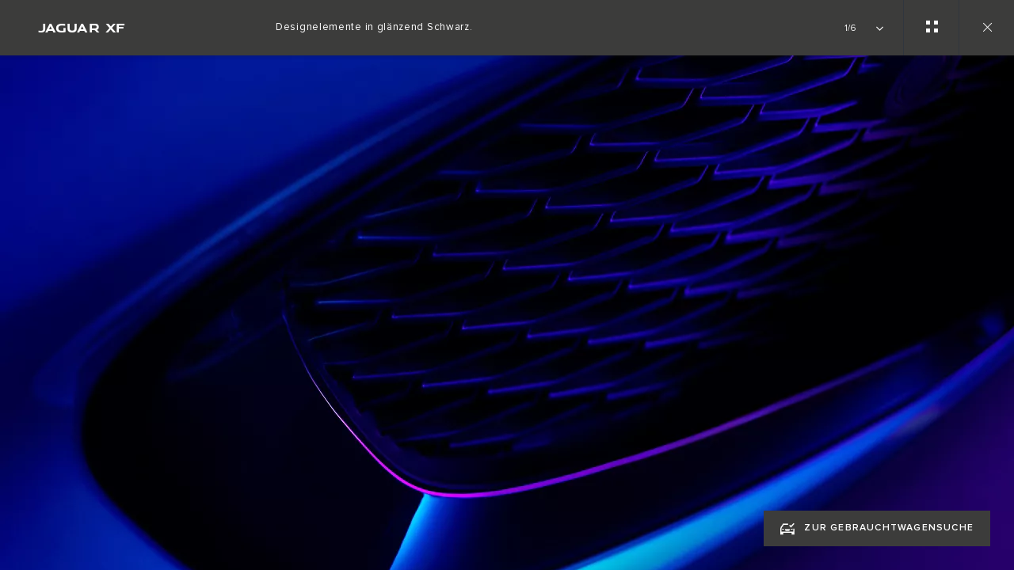

--- FILE ---
content_type: text/html;charset=utf-8
request_url: https://www.jaguar.at/jaguar-range/xf/gallery-exterior.html
body_size: 11975
content:

<!DOCTYPE html>
<html lang="de">
  
    <head>
  <meta charset="UTF-8"/>
  <title name="title">Jaguar XF | Galerie Exterieur | Jaguar</title>
  
  <meta name="title" content="Jaguar XF | Galerie Exterieur | Jaguar"/>
  <meta name="description" content="Erleben Sie den Jaguar XF in unserer Exterieur-Galerie. Entdecken Sie hochwertige Exterieur-Bilder der Premium-Limousine und des Sportbrake. Mehr erfahren."/>

  
  <script defer="defer" type="text/javascript" src="https://rum.hlx.page/.rum/@adobe/helix-rum-js@%5E2/dist/rum-standalone.js" data-routing="env=prod,tier=publish,ams=Jaguar Land Rover Limited (Sites)"></script>
<script>
    window.dataLayer = window.dataLayer || [];
    dataLayer.push({
      page: {
        basic: JSON.parse("{\x22page\u002Dae2ef2340b\x22:{\x22@type\x22:\x22jlr\/components\/page\x22,\x22repo:modifyDate\x22:\x222025\u002D05\u002D12T13:23:27Z\x22,\x22dc:title\x22:\x22Gallery Exterior\x22,\x22dc:description\x22:\x22Erleben Sie den Jaguar XF in unserer Exterieur\u002DGalerie. Entdecken Sie hochwertige Exterieur\u002DBilder der Premium\u002DLimousine und des Sportbrake. Mehr erfahren.\x22,\x22xdm:template\x22:\x22\/conf\/jlr\/settings\/wcm\/templates\/jdx\u002Dgallery\u002Dpage\u002Dtemplate\x22,\x22xdm:language\x22:\x22de\x22,\x22xdm:tags\x22:[],\x22repo:path\x22:\x22\/content\/jdx\/published\u002Dsites\/at\/de\/jaguar\u002Drange\/xf\/gallery\u002Dexterior.html\x22}}"),
        advanced: JSON.parse("{\x22Language\x22:\x22de\x22,\x22Platform\x22:\x22Kestrel\x22,\x22NameplateCode\x22:\x22 \x22,\x22ModelYear\x22:\x22 \x22,\x22Application\x22:\x22website\x22,\x22Market\x22:\x22at\x22}"),
      },
      event: 'cmp:show',
      eventInfo: {
        path: 'page.page\u002Dae2ef2340b',
      },
    });
    window.pageBlankDuration = '3000';
    window.disablePageBlank = 'false';
  </script>

  
    
      <script data-id="gtmTags">
        var gtmTags = ['GTM-K8Z9D4F'];
      </script>
  
      <script id="gtm">
        function initGTM(gtmId) {
          if (!gtmId) return;
          (function (w, d, s, l, i) {
            w[l] = w[l] || [];
            w[l].push({ "gtm.start": new Date().getTime(), event: "gtm.js" });
            var f = d.getElementsByTagName(s)[0],
              j = d.createElement(s),
              dl = l != "dataLayer" ? "&l=" + l : "";
            j.async = true;
            j.src = "//www.googletagmanager.com/gtm.js?id=" + i + dl;
            f.parentNode.insertBefore(j, f);
          })(window, document, "script", "dataLayer", gtmId);
        }
        function loadGTM(tags) {
          if (tags == null) return;
          for (var i = 0; i < tags.length; i++) {
            initGTM(tags[i]);
          }
        }
      </script>
  
    
  
    
  
  
  
<!-- HREFLANG Regions -->
<link hreflang="x-default" rel="alternate" href="https://www.jaguar.com/jaguar-range/xf/gallery-exterior.html"/>
<link hreflang="en" rel="alternate" href="https://www.jaguar.com/jaguar-range/xf/gallery-exterior.html"/>
<link hreflang="fr-fr" rel="alternate" href="https://www.jaguar.fr/jaguar-range/xf/gallery-exterior.html"/>
<link hreflang="en-gb" rel="alternate" href="https://www.jaguar.co.uk/jaguar-range/xf/gallery-exterior.html"/>
<link hreflang="zh-cn" rel="alternate" href="https://www.jaguar.com.cn/jaguar-range/xf/gallery-exterior.html"/>
<link hreflang="en-au" rel="alternate" href="https://www.jaguar.com.au/jaguar-range/xf/gallery-exterior.html"/>
<link hreflang="it-it" rel="alternate" href="https://www.jaguar.it/jaguar-range/xf/gallery-exterior.html"/>
<link hreflang="fr-be" rel="alternate" href="https://www.jaguar.be/fr/jaguar-range/xf/gallery-exterior.html"/>
<link hreflang="nl-be" rel="alternate" href="https://www.jaguar.be/nl/jaguar-range/xf/gallery-exterior.html"/>
<link hreflang="cs-cz" rel="alternate" href="https://www.jaguar.cz/jaguar-range/xf/gallery-exterior.html"/>
<link hreflang="de-at" rel="alternate" href="https://www.jaguar.at/jaguar-range/xf/gallery-exterior.html"/>
<link hreflang="es-es" rel="alternate" href="https://www.jaguar.es/jaguar-range/xf/gallery-exterior.html"/>
<link hreflang="pt-pt" rel="alternate" href="https://www.jaguarportugal.pt/jaguar-range/xf/gallery-exterior.html"/>
<link hreflang="nl-nl" rel="alternate" href="https://www.jaguar.nl/jaguar-range/xf/gallery-exterior.html"/>
<link hreflang="fr-ch" rel="alternate" href="https://www.jaguar.ch/fr/jaguar-range/xf/gallery-exterior.html"/>
<link hreflang="de-ch" rel="alternate" href="https://www.jaguar.ch/de/jaguar-range/xf/gallery-exterior.html"/>
<link hreflang="it-ch" rel="alternate" href="https://www.jaguar.ch/it/jaguar-range/xf/gallery-exterior.html"/>
<link hreflang="ja-jp" rel="alternate" href="https://www.jaguar.co.jp/jaguar-range/xf/gallery-exterior.html"/>
<link hreflang="sk-sk" rel="alternate" href="https://www.jaguar.sk/jaguar-range/xf/gallery-exterior.html"/>











  <link rel="canonical" href="https://www.jaguar.at/jaguar-range/xf/gallery-exterior.html"/>
  




<!-- Search Crawler controls -->






  <script type="application/ld+json">
    {
      "@context" : "https://schema.org",
      "@type" : "WebSite",
      "name" : "Jaguar XF | Galerie Exterieur | Jaguar",
      "url" : "https://www.jaguar.at/jaguar-range/xf/gallery-exterior.html"
    }
  </script>




<!-- Dictionary values: -->

  <meta content="CLOSE" name="overlay.close"/>


<!-- Browser Support -->
<meta http-equiv="X-UA-Compatible" content="IE=edge"/>

<!-- Last Modified -->
<meta content="12-05-2025" name="last-modified"/>

<!-- Open Graph Details -->
<meta property="og:title" content="Jaguar XF | Galerie Exterieur | Jaguar"/>
<meta property="og:type" content="website"/>
<meta property="og:url" content="https://www.jaguar.at/jaguar-range/xf/gallery-exterior.html"/>
<meta property="og:description" content="Erleben Sie den Jaguar XF in unserer Exterieur-Galerie. Entdecken Sie hochwertige Exterieur-Bilder der Premium-Limousine und des Sportbrake. Mehr erfahren."/>
<meta property="og:image" content="https://www.jaguar.at/content/dam/og-image-fallback/logo-jaguar.png"/>
<meta property="og:site_name" content="Jaguar"/>
<!-- Twitter Card Details -->
<meta property="twitter:title" content="Jaguar XF | Galerie Exterieur | Jaguar"/>
<meta property="twitter:description" content="Erleben Sie den Jaguar XF in unserer Exterieur-Galerie. Entdecken Sie hochwertige Exterieur-Bilder der Premium-Limousine und des Sportbrake. Mehr erfahren."/>
<meta property="twitter:card" content="summary_large_image"/>


<meta name="viewport" content="width=device-width, maximum-scale=1, initial-scale=1"/>


    <meta name="configurator-image-reduction" content="f-pace,e-pace,i-pace"/>


  


  

  

    
    
    
    
    
<link rel="stylesheet" href="/etc.clientlibs/jlr/clientlibs/clientlib-primary-nav-jaguar.min.ACSHASH8bf6e9aea473482558447db221c6146b.css" type="text/css">



    
    
    
    
<link rel="stylesheet" href="/etc.clientlibs/jlr/clientlibs/clientlib-libs.min.ACSHASH80f2c4ae3eb3a8b79b3184bcfa97b173.css" type="text/css">



    
        <link rel="preload" href="/etc.clientlibs/jlr/clientlibs/clientlib-jaguar.min.ACSHASHe38bea2f3844080e6dfccc66e49cba11.css" as="style" type="text/css" onload="this.rel='stylesheet'"/>
    
    
        <link rel="preload" href="/etc.clientlibs/jlr/clientlibs/clientlib-adobe-target.min.ACSHASH047bd6c2323b437f82af21b1c5516b79.js" as="script" type="text/javascript"/>
    
    
    
<script src="/etc.clientlibs/jlr/clientlibs/clientlib-adobe-target.min.ACSHASH047bd6c2323b437f82af21b1c5516b79.js"></script>



    
        <link as="script" rel="preload" href="/etc.clientlibs/jlr/clientlibs/clientlib-dynamic-modules/resources/components-configuratorprompt-customer-portal-override-js.22a18312530aad9ccf16.js"/>
    
        <link as="script" rel="preload" href="/etc.clientlibs/jlr/clientlibs/clientlib-dynamic-modules/resources/components-configuratorprompt-ConfiguratorPrompt_docs-js.4c142b3374916eef2fc0.js"/>
    
        <link as="script" rel="preload" href="/etc.clientlibs/jlr/clientlibs/clientlib-dynamic-modules/resources/components-configuratorprompt-macro-js.670781d4d430efae0a84.js"/>
    
        <link as="script" rel="preload" href="/etc.clientlibs/jlr/clientlibs/clientlib-dynamic-modules/resources/components-configuratorprompt-cplayer-js.af6ef25be9315f75426a.js"/>
    
        <link as="script" rel="preload" href="/etc.clientlibs/jlr/clientlibs/clientlib-dynamic-modules/resources/components-configuratorprompt-utils-js.c14901cd54e7cfc495fc.js"/>
    
        <link as="script" rel="preload" href="/etc.clientlibs/jlr/clientlibs/clientlib-dynamic-modules/resources/components-configuratorprompt-saved-build-template-js.abed7181f52d2c15239e.js"/>
    
        <link as="script" rel="preload" href="/etc.clientlibs/jlr/clientlibs/clientlib-dynamic-modules/resources/components-configuratorprompt-config-prompt-datastore-js.3972a91a9159a9c95e19.js"/>
    
        <link as="script" rel="preload" href="/etc.clientlibs/jlr/clientlibs/clientlib-dynamic-modules/resources/components-configuratorprompt-configuratorprompt-js.e8cc46cd8a4672623dd4.js"/>
    
        <link as="script" rel="preload" href="/etc.clientlibs/jlr/clientlibs/clientlib-dynamic-modules/resources/components-configuratorprompt-visibility-rules-js.939bc1a49399108f29ad.js"/>
    
        <link as="script" rel="preload" href="/etc.clientlibs/jlr/clientlibs/clientlib-dynamic-modules/resources/components-configuratorprompt-finance-quote-templates-js.3af75cc8d14e4cfb5a3d.js"/>
    
        <link as="script" rel="preload" href="/etc.clientlibs/jlr/clientlibs/clientlib-dynamic-modules/resources/components-configuratorprompt-override-rules-js.cfce7a8294b5b770211a.js"/>
    
        <link as="script" rel="preload" href="/etc.clientlibs/jlr/clientlibs/clientlib-dynamic-modules/resources/components-cookie-modal-cookie-modal-js.8a7a8414b12e244aafa9.js"/>
    
        <link as="script" rel="preload" href="/etc.clientlibs/jlr/clientlibs/clientlib-dynamic-modules/resources/components-carousel-carousels-hero-title-constants-js.5d4226cbd5b700f15c58.js"/>
    
        <link as="script" rel="preload" href="/etc.clientlibs/jlr/clientlibs/clientlib-dynamic-modules/resources/components-carousel-carousels-dual-frame-constants-js.e83b7c82258c51798088.js"/>
    
        <link as="script" rel="preload" href="/etc.clientlibs/jlr/clientlibs/clientlib-dynamic-modules/resources/components-carousel-constants-js.0c62aac0ebf733f6231d.js"/>
    
        <link as="script" rel="preload" href="/etc.clientlibs/jlr/clientlibs/clientlib-dynamic-modules/resources/components-carousel-carousels-dual-frame-index-js.976e704ddd6e0aa798fe.js"/>
    
        <link as="script" rel="preload" href="/etc.clientlibs/jlr/clientlibs/clientlib-dynamic-modules/resources/components-carousel-carousels-hero-item-constants-js.23d3aa6b9e30602c02cc.js"/>
    
        <link as="script" rel="preload" href="/etc.clientlibs/jlr/clientlibs/clientlib-dynamic-modules/resources/components-carousel-updatePaginationThemes-js.9a176fbd43941efb26c4.js"/>
    
        <link as="script" rel="preload" href="/etc.clientlibs/jlr/clientlibs/clientlib-dynamic-modules/resources/components-carousel-carousels-full-frame-constants-js.1286ce8ebb5b53becda4.js"/>
    
        <link as="script" rel="preload" href="/etc.clientlibs/jlr/clientlibs/clientlib-dynamic-modules/resources/components-carousel-carousels-hero-title-index-js.e0f044e00a02e131ab64.js"/>
    
        <link as="script" rel="preload" href="/etc.clientlibs/jlr/clientlibs/clientlib-dynamic-modules/resources/components-carousel-pagination-js.33cd19f90375fe5392bc.js"/>
    
        <link as="script" rel="preload" href="/etc.clientlibs/jlr/clientlibs/clientlib-dynamic-modules/resources/components-carousel-carousels-hero-item-index-js.776ea7a18ccae210591f.js"/>
    
        <link as="script" rel="preload" href="/etc.clientlibs/jlr/clientlibs/clientlib-dynamic-modules/resources/components-carousel-carousel-js.5cae25861fb708fee497.js"/>
    
        <link as="script" rel="preload" href="/etc.clientlibs/jlr/clientlibs/clientlib-dynamic-modules/resources/components-carousel-carousels-full-frame-index-js.baee627a8a3835a7481a.js"/>
    
        <link as="script" rel="preload" href="/etc.clientlibs/jlr/clientlibs/clientlib-dynamic-modules/resources/components-extendedOverlay-extendedOverlay-js.a3a7c8309705e72a7540.js"/>
    
        <link as="script" rel="preload" href="/etc.clientlibs/jlr/clientlibs/clientlib-dynamic-modules/resources/components-floatingactionbutton-floatingactionbutton-js.f846136eb41311479c59.js"/>
    

    
        <link rel="preload" href="/etc.clientlibs/jlr/clientlibs/clientlib-external-navflickering.min.ACSHASHaffdeacde1573f948c06c4c9291392e4.js" as="script" type="text/javascript"/>
    
    
        <link rel="preload" href="/etc.clientlibs/jlr-spa/clientlibs/clientlib-extspa.min.ACSHASHedf22aaeb55c8ef949e78d020780552f.js" as="script" type="text/javascript"/>
    


  

    <script data-target-consentoptout="false">
      const visitorUrl="https://www.jaguarlandrover.com/CAB/js/visitorapi.min.js";
      function insertVisitorAPI() {
        const link = document.createElement("link");
        link.id = "visitorapi";
        link.href = visitorUrl;
        link.rel = "preload";
        link.as="script";
        const ref = document.getElementsByTagName("link")[0];
        ref.parentNode.insertBefore(link, ref);
        link.onload = function () {  
          loadVisitorScript();
        }

        link.onerror = function () {     
          loadVisitorScript();
        }
      }

      const loadVisitorScript = function () {
        const visitorScript = document.createElement("script");
        visitorScript.src = visitorUrl;
        document.head.appendChild(visitorScript);    
      };

      const loadVisitorAPI = function () {
        if (document.getElementById("visitorapi") == null) {
          insertVisitorAPI();
        }
      };
    </script>


  

    <script data-target-consentoptout="false">
      const GLOBAL_EVENT="at-request-succeeded";
      const atUrl="https://www.jaguarlandrover.com/CAB/js/at.js.2.9.0bhef.js";
      
      const insertTarget = () => {
        const atLink = document.createElement("link");
        atLink.id = "target";
        atLink.href = atUrl;
        atLink.rel = "preload";
        atLink.as="script";
        const ref = document.getElementsByTagName("link")[0];
        ref.parentNode.insertBefore(atLink, ref);
        atLink.onload = function () {  
          loadTargetScript();
        }

        atLink.onerror = function () {     
          loadTargetScript();
        }
      }

      const loadTargetScript = () => {
        const atScript = document.createElement("script");
        atScript.src = atUrl;
        document.head.appendChild(atScript);    
        atScript.onload = function () {
          try {
            document.addEventListener(
              GLOBAL_EVENT,
              function (e) {
                var tokens = e.detail.responseTokens;
                if (isEmpty(tokens)) {
                  return;
                }

                var activityNames = [];
                var experienceNames = [];
                var uniqueTokens = distinct(tokens);

                uniqueTokens.forEach(function (token) {
                  activityNames.push(token["activity.name"]);
                  experienceNames.push(token["experience.name"]);
                });

                // To eliminate duplicates
                activityNames = Array.from(new Set(activityNames));
                experienceNames = Array.from(new Set(experienceNames));

                dataLayer.push({
                  event: "pushedEvent",
                  eventCategory: "target",
                  eventAction: experienceNames,
                  eventLabel: activityNames,
                  eventNonInt: "1",
                });
              }
            );

            var isEmpty = val => !val || (val && val.length===0);

            var key = function (obj) {
              return Object.keys(obj)
                .map(function (k) {
                  return k + "" + obj[k];
                })
                .join("");
            };

            var distinct = function (arr) {
              var result = arr.reduce(function (acc, e) {
                acc[key(e)] = e;
                return acc;
              }, {});

              return Object.keys(result).map(function (k) {
                return result[k];
              });
            };
          } catch (err) {
            // error caught
            console.log(err);
          }

          //decibel - start

          (function () {
            var mbox, tokens;
            // Add the adobe target response token event listener
            document.addEventListener(
              GLOBAL_EVENT,
              getEventData
            );
            function getEventData(e) {
              // Check to verify all necessary information is present for the integration
              if (e.detail && e.detail.responseTokens) {
                // Store the token and mbox data
                tokens = e.detail.responseTokens;
                // Send the response data when Decibel is fully initialized
                if (window.hasOwnProperty("decibelInsight")) {
                  decibelInsight("ready", sendAdobeEvent);
                } else {
                  window["_da_ready"] = sendAdobeEvent;
                }
              }
              // Remove the Adobe listener
              document.removeEventListener(
                GLOBAL_EVENT,
                getEventData
              );
            }
            // Send the ATDecibelTokens custom event when decibelInsight is ready
            function sendAdobeEvent() {
              var adobe_event = new CustomEvent("ATDecibelTokens", {
                detail: {
                  tokens: tokens,
                },
              });
              document.dispatchEvent(adobe_event);
            }
          })();

          // decibel - end"
        };
      }
      const loadTarget = function () {
        if (document.getElementById("target") == null) {
          insertTarget();
        }
      };

    </script>

  
    <script>
(function() {
	const consentCookieCategories = 'consent-categories';
	function getCookie(name) {
		const cookieArray = document.cookie.split(';');
		if (cookieArray.length < 1) {
			return null;
		}
		for (let i = 0; i < cookieArray.length; i++) {
			const cookieItem = cookieArray[i].split('=');
			if (cookieItem[0].replace(/\s/g, '') == name) {
				return cookieItem[1];
			}
		}
		return null;
	}
	function setCookie(name, value, days) {
		let expires = '';
		if (days) {
			const date = new Date();
			date.setTime(date.getTime() + (days * 24 * 60 * 60 * 1000));
			expires = "; expires=" + date.toGMTString();
		}
		document.cookie = name + '=' + value + expires + '; path=/';
	}
	function deleteCookie(name) {
		setCookie(name, '', -1);
	}
	function getCookieCategories(cookie) {
		const cookieCategories = getCookie(cookie);
		if (!cookieCategories) {
			return [];
		}
		return cookieCategories.split(',');
	}
	function handleConsentCookie() {
		const consentGlobal = window.jlr_consent && window.jlr_consent.categories || {};
		const cookieCategories = [];
		for (const category in consentGlobal) {
			if (consentGlobal[category]) {
				cookieCategories.push(category);
			}
		}
		if (cookieCategories.length) {
			setCookie(consentCookieCategories, cookieCategories.join(','), 395);
		} else {
			deleteCookie(consentCookieCategories);
		}
		checktargetAndVisitorApiPreference();
		handleDoNotSellLink();
	}
	function checktargetAndVisitorApiPreference() {
		const consentCategories = getCookieCategories(consentCookieCategories);
		const targetConsentOptOut = document.querySelector('[data-target-consentoptout]') ? document.querySelector('[data-target-consentoptout]').dataset.targetConsentoptout : '';
		if (consentCategories.includes('functional') || consentCategories.includes('all') || targetConsentOptOut.toLowerCase() === 'true') {
			typeof loadTarget === 'function' && loadTarget();
			typeof loadVisitorAPI === 'function' && loadVisitorAPI();
		}
	}
	function handleDoNotSellLink() {
		const linkClass = 'cmp_footerNav__donotselldata';
		const link = document.querySelector('.' + linkClass);
		if (!link) {
			return;
		}
		const cookie = getCookie('notice_behavior');
		if (cookie && cookie === 'implied,us') {
			link.classList.remove(linkClass);
		}
	}
	window.addEventListener('cookie_priorConsentCallback', handleConsentCookie);
	window.addEventListener('cookie_closeCallback', handleConsentCookie);
	window.addEventListener('cookie_consentWithdrawnCallback', handleConsentCookie);
	window.addEventListener('cookie_consentDeclinedCallback', handleConsentCookie);
	checktargetAndVisitorApiPreference();
})();
</script>

  
  
  
  <script>
    document.addEventListener("at-library-loaded", function (a) {
      window.dataLayer = window.dataLayer || [];
      dataLayer.push({'event': 'jlr-at-library-loaded'});
      window.targetPageParams = function () {
        return {
          at_property: '6bdb062d-9916-c859-d875-1eda32284e2e',
        };
      };
    });
  </script>

  
  
  
  
    
    

    

    
    
    

  


  
    
        <meta content="/etc.clientlibs/jlr/clientlibs/clientlib-libs/resources/icons/favicon-jdx.ico" name="msapplication-TileImage"/>
        <link href="/etc.clientlibs/jlr/clientlibs/clientlib-libs/resources/icons/favicon-jdx.ico" rel="shortcut icon" type="image/x-icon"/>
        <link href="/etc.clientlibs/jlr/clientlibs/clientlib-libs/resources/icons/favicon-jdx.ico" rel="apple-touch-icon" sizes="152x152"/>
    

  

  

<script>(window.BOOMR_mq=window.BOOMR_mq||[]).push(["addVar",{"rua.upush":"false","rua.cpush":"false","rua.upre":"false","rua.cpre":"false","rua.uprl":"false","rua.cprl":"false","rua.cprf":"false","rua.trans":"","rua.cook":"false","rua.ims":"false","rua.ufprl":"false","rua.cfprl":"false","rua.isuxp":"false","rua.texp":"norulematch","rua.ceh":"false","rua.ueh":"false","rua.ieh.st":"0"}]);</script>
<script>window.BOOMR_CONSENT_CONFIG={enabled:!0},"true"=="true"&&(window.BOOMR_CONSENT_CONFIG.optInRequired=!0),function(e){"use strict";if(void 0!==e.BOOMR_CONSENT_CONFIG&&!0===e.BOOMR_CONSENT_CONFIG.enabled){e.BOOMR=void 0!==e.BOOMR?e.BOOMR:{};var o=e.BOOMR;if(o.plugins=void 0!==o.plugins?o.plugins:{},!o.plugins.ConsentInlinedPlugin){var O={v:"2",OPT_COOKIE:"BOOMR_CONSENT",OPT_IN_COOKIE_VAL:"opted-in",OPT_OUT_COOKIE_VAL:"opted-out",COOKIE_EXP:365*86400,complete:!1,enabled:!0,firedPageReady:!1,deferredOptIn:!1,deferredOptOut:!1,rtCookieFromConfig:!1,bwCookieFromConfig:!1,optOut:function(){return o.utils.setCookie(O.OPT_COOKIE,O.OPT_OUT_COOKIE_VAL,O.COOKIE_EXP)?("function"==typeof o.disable&&o.disable(),O.complete=!1,O.removeBoomerangCookies(),!0):(o.error("Can not set Opt Out cookie","ConsentInlinedPlugin"),!1)},optIn:function(){return!0===O.complete||(o.utils.setCookie(O.OPT_COOKIE,O.OPT_IN_COOKIE_VAL,O.COOKIE_EXP)?("function"==typeof o.wakeUp&&o.wakeUp(),O.complete=!0,o.addVar("cip.in","1",!0),o.addVar("cip.v",O.v,!0),o.sendBeacon(),!0):(o.error("Can not set Opt In value","ConsentInlinedPlugin"),!1))},removeBoomerangCookies:function(){var e=O.rtCookieFromConfig||"RT",i=O.bwCookieFromConfig||"BA";o.utils.removeCookie(e),o.utils.removeCookie(i)},onPageReady:function(){O.firedPageReady||(O.firedPageReady=!0,O.deferredOptIn&&(O.optIn(),O.deferredOptIn=!1),O.deferredOptOut&&(O.optOut(),O.deferredOptOut=!1))}};e.BOOMR_OPT_OUT=function(){O.firedPageReady?O.optOut():O.deferredOptOut=!0},e.BOOMR_OPT_IN=function(){O.firedPageReady?O.optIn():O.deferredOptIn=!0},o.plugins.ConsentInlinedPlugin={init:function(i){return void 0!==i.RT&&void 0!==i.RT.cookie&&(O.rtCookieFromConfig=i.RT.cookie),void 0!==i.BW&&void 0!==i.BW.cookie&&(O.bwCookieFromConfig=i.BW.cookie),o.subscribe("page_ready",O.onPageReady,null,O),o.subscribe("spa_navigation",O.onPageReady,null,O),e.BOOMR_CONSENT_CONFIG.optInRequired&&o.utils.getCookie(O.OPT_COOKIE)!==O.OPT_IN_COOKIE_VAL?(O.complete=!1,this):o.utils.getCookie(O.OPT_COOKIE)===O.OPT_OUT_COOKIE_VAL?(void 0===i.RT&&(i.RT={}),i.RT.cookie="",void 0===i.BW&&(i.BW={}),i.BW.cookie="",O.complete=!1,this):(O.complete=!0,this)},is_complete:function(){return O.complete}}}}}(window);</script>
                              <script>!function(e){var n="https://s.go-mpulse.net/boomerang/";if("False"=="True")e.BOOMR_config=e.BOOMR_config||{},e.BOOMR_config.PageParams=e.BOOMR_config.PageParams||{},e.BOOMR_config.PageParams.pci=!0,n="https://s2.go-mpulse.net/boomerang/";if(window.BOOMR_API_key="H5BMN-JJKDW-SW9MN-QCWMZ-DJHWP",function(){function e(){if(!o){var e=document.createElement("script");e.id="boomr-scr-as",e.src=window.BOOMR.url,e.async=!0,i.parentNode.appendChild(e),o=!0}}function t(e){o=!0;var n,t,a,r,d=document,O=window;if(window.BOOMR.snippetMethod=e?"if":"i",t=function(e,n){var t=d.createElement("script");t.id=n||"boomr-if-as",t.src=window.BOOMR.url,BOOMR_lstart=(new Date).getTime(),e=e||d.body,e.appendChild(t)},!window.addEventListener&&window.attachEvent&&navigator.userAgent.match(/MSIE [67]\./))return window.BOOMR.snippetMethod="s",void t(i.parentNode,"boomr-async");a=document.createElement("IFRAME"),a.src="about:blank",a.title="",a.role="presentation",a.loading="eager",r=(a.frameElement||a).style,r.width=0,r.height=0,r.border=0,r.display="none",i.parentNode.appendChild(a);try{O=a.contentWindow,d=O.document.open()}catch(_){n=document.domain,a.src="javascript:var d=document.open();d.domain='"+n+"';void(0);",O=a.contentWindow,d=O.document.open()}if(n)d._boomrl=function(){this.domain=n,t()},d.write("<bo"+"dy onload='document._boomrl();'>");else if(O._boomrl=function(){t()},O.addEventListener)O.addEventListener("load",O._boomrl,!1);else if(O.attachEvent)O.attachEvent("onload",O._boomrl);d.close()}function a(e){window.BOOMR_onload=e&&e.timeStamp||(new Date).getTime()}if(!window.BOOMR||!window.BOOMR.version&&!window.BOOMR.snippetExecuted){window.BOOMR=window.BOOMR||{},window.BOOMR.snippetStart=(new Date).getTime(),window.BOOMR.snippetExecuted=!0,window.BOOMR.snippetVersion=12,window.BOOMR.url=n+"H5BMN-JJKDW-SW9MN-QCWMZ-DJHWP";var i=document.currentScript||document.getElementsByTagName("script")[0],o=!1,r=document.createElement("link");if(r.relList&&"function"==typeof r.relList.supports&&r.relList.supports("preload")&&"as"in r)window.BOOMR.snippetMethod="p",r.href=window.BOOMR.url,r.rel="preload",r.as="script",r.addEventListener("load",e),r.addEventListener("error",function(){t(!0)}),setTimeout(function(){if(!o)t(!0)},3e3),BOOMR_lstart=(new Date).getTime(),i.parentNode.appendChild(r);else t(!1);if(window.addEventListener)window.addEventListener("load",a,!1);else if(window.attachEvent)window.attachEvent("onload",a)}}(),"".length>0)if(e&&"performance"in e&&e.performance&&"function"==typeof e.performance.setResourceTimingBufferSize)e.performance.setResourceTimingBufferSize();!function(){if(BOOMR=e.BOOMR||{},BOOMR.plugins=BOOMR.plugins||{},!BOOMR.plugins.AK){var n=""=="true"?1:0,t="",a="aolg7yqxhzeyc2kxn6mq-f-4e39d9bda-clientnsv4-s.akamaihd.net",i="false"=="true"?2:1,o={"ak.v":"39","ak.cp":"1475109","ak.ai":parseInt("861744",10),"ak.ol":"0","ak.cr":8,"ak.ipv":4,"ak.proto":"h2","ak.rid":"3134e334","ak.r":47358,"ak.a2":n,"ak.m":"a","ak.n":"essl","ak.bpcip":"3.150.111.0","ak.cport":48428,"ak.gh":"23.208.24.231","ak.quicv":"","ak.tlsv":"tls1.3","ak.0rtt":"","ak.0rtt.ed":"","ak.csrc":"-","ak.acc":"","ak.t":"1767337881","ak.ak":"hOBiQwZUYzCg5VSAfCLimQ==z/PREdskQqFumbqnWzhqvdJN7L8q+5uFNF5UDtg7hVKtYxTFD+IMLVXulBRTkU5Fx7nahDK6pyVD200aSQC1LPy4kY7X8gqpMItdeVZQ9gonVo2xNlMq6OQi/iOYg+jP7edjqL2PLf/VfCtPX6s6CFcxFvwS25WWJqSZqco45Xy/zopHBxWTnSNeQMzOyM4vTpU159FMhrFsH7g2tj3O2Fbk/vBG8Xl4Okr/DQzdHRvr+6FhMNLiVOzXpfMxuyH9Q8HTVuv8ysuH2nDfg/vQjq4cEluuBxQpZ5Wi0iauE+JLrLpU65pYQHQNsaBSka82LMyuJvdDFF9SGbCL+P8EptTOwtEwljf2Jh3TBNiZ/S8wWM6dWxgCrxf4pxP3ricP8Qzy88+9B9bz7WGnTlVTlA/Zr5YRJw34NgCfBXFfeIk=","ak.pv":"210","ak.dpoabenc":"","ak.tf":i};if(""!==t)o["ak.ruds"]=t;var r={i:!1,av:function(n){var t="http.initiator";if(n&&(!n[t]||"spa_hard"===n[t]))o["ak.feo"]=void 0!==e.aFeoApplied?1:0,BOOMR.addVar(o)},rv:function(){var e=["ak.bpcip","ak.cport","ak.cr","ak.csrc","ak.gh","ak.ipv","ak.m","ak.n","ak.ol","ak.proto","ak.quicv","ak.tlsv","ak.0rtt","ak.0rtt.ed","ak.r","ak.acc","ak.t","ak.tf"];BOOMR.removeVar(e)}};BOOMR.plugins.AK={akVars:o,akDNSPreFetchDomain:a,init:function(){if(!r.i){var e=BOOMR.subscribe;e("before_beacon",r.av,null,null),e("onbeacon",r.rv,null,null),r.i=!0}return this},is_complete:function(){return!0}}}}()}(window);</script></head>
    <body class="page basicpage " id="page-ae2ef2340b" data-cmp-data-layer-enabled data-custom-page-data-layer="{\x22Language\x22:\x22de\x22,\x22Platform\x22:\x22Kestrel\x22,\x22NameplateCode\x22:\x22 \x22,\x22ModelYear\x22:\x22 \x22,\x22Application\x22:\x22website\x22,\x22Market\x22:\x22at\x22}" data-page-data-layer="{\x22page\u002Dae2ef2340b\x22:{\x22@type\x22:\x22jlr\/components\/page\x22,\x22repo:modifyDate\x22:\x222025\u002D05\u002D12T13:23:27Z\x22,\x22dc:title\x22:\x22Gallery Exterior\x22,\x22dc:description\x22:\x22Erleben Sie den Jaguar XF in unserer Exterieur\u002DGalerie. Entdecken Sie hochwertige Exterieur\u002DBilder der Premium\u002DLimousine und des Sportbrake. Mehr erfahren.\x22,\x22xdm:template\x22:\x22\/conf\/jlr\/settings\/wcm\/templates\/jdx\u002Dgallery\u002Dpage\u002Dtemplate\x22,\x22xdm:language\x22:\x22de\x22,\x22xdm:tags\x22:[],\x22repo:path\x22:\x22\/content\/jdx\/published\u002Dsites\/at\/de\/jaguar\u002Drange\/xf\/gallery\u002Dexterior.html\x22}}" data-side-panel-forms-enabled="false">
      <div class="skip-link">
        <a class="primaryLinkWithStyle skipLink" href="#content">ZUM HAUPTINHALT SPRINGEN</a>
      </div>
      
      
<div class="cookie-modal" data-component="cookie-modal">
    <div class="cookie-modal__overlay">
    </div>
    <div class="cookie-modal__container">
        <div class="cookie-modal__header">
            <i aria-label="close" role="button" class="icon-close" tabindex="0"></i>
        </div>
        <div class="cookie-modal__content">
                <span aria-hidden="true" class="cookie-modal__content-icon"></span>
                <div class="cookie-modal__content-heading headline headline--l">
                    <span class="cookie-modal__content-heading-text">
                        
                    </span>
                </div>
                <div class="cookie-modal__content-copy body-copy">
                    Wir verwenden YouTube-Videos auf unserer Website. Um diese Videos abspielen zu können, müssen Sie akzeptieren, dass YouTube auf Ihrem Gerät Cookies setzt, da diese von Jaguar nicht als notwendige, analytics Cookies eingestuft werden.
                </div>
                <div class="cookie-modal__content-options">
                    <ul class="cookie-modal__content-options-list">
                        <li class="cookie-modal__content-options-list-item">
                            <span aria-hidden="true" class="cookie-modal__content-options-icon"></span>
                            <span>ANALYTICS</span>
                        </li>
                    </ul>
                </div>
                <button aria-label="Click here to manage your cookie settings" class="cookie-modal__content-form-cta primary-link">
                    <span aria-hidden="true" class="cta-content">
                        COOKIE-EINSTELLUNGEN BEARBEITEN</span>
                </button>
        </div>

    </div>
</div>

      
        <noscript>
          <iframe height="0" src="//www.googletagmanager.com/ns.html?id=GTM-K8Z9D4F" style="display: none; visibility: hidden" width="0">
          </iframe>
        </noscript>
      
      
        <script id="dx-loadGTM">
          function injectGTM(gtmTags) {
            if (window.gtmLoaded) {
              return;
            }

            const navEl = document.getElementById("naas-headless-navigation");

            window.gtmLoaded = true

            if (navEl) {
              navEl.addEventListener("dxnav-init", (event) => {
                loadGTM(gtmTags);
              });
            } else {
              loadGTM(gtmTags);
            }
          }

          if(document.readyState === 'complete' || document.readyState === 'interactive') {
            injectGTM(gtmTags);
          } else {
            document.addEventListener("DOMContentLoaded", () => {
              injectGTM(gtmTags);
            });
          }
        </script>
      
      <div id="jaguar">
        <div class="sharedNavigation" data-fallback-status="None" data-response-status-code="200">
          
          
         
         
          
          <div class="dxnav__breadcrumbs-template-container">
            <template>
              
                

              
            </template>
          </div>
          
          
       </div>

       
    <div class="dxnav__logo-container-template">
        <template>
            <a href="/index.html" class="dxnav__logo">
                
                
                    <img alt="Jaguar Homepage" src="/content/dam/jdx/misc/logo-jaguar-test.png.res/JLRHASH766B1EEE625736D6DFB8572141F1E825415A3C10/logo-jaguar-test.png"/>
                
            </a>
        </template>
    </div>

       <div id="inheritedexperiencefragment-eb19176db3" class="cmp-experiencefragment"><div class="xfpage page basicpage">


    
    <div id="container-dcac82125e" class="cmp-container">
        


<div class="aem-Grid aem-Grid--12 aem-Grid--default--12 ">
    
    <div class="welcomebanner light aem-GridColumn aem-GridColumn--default--12"><div>
<div class="WelcomeBanner" data-component="welcomebanner" data-lazycomponent="false">
  <div class="WelcomeBanner__wrapper">
    <div class="WelcomeBanner__text body-copy">
        <span class="WelcomeBanner__copy">
          
        </span>
      
        <a href="https://www.jaguar.at/copy-nothing/index.html" class="WelcomeBanner__link" data-target="_self" target="_self" aria-label="Copy nothing. Die neue Ära beginnt">
            <span class="WelcomeBanner__link-inner">
              Copy nothing. Die neue Ära beginnt
            </span>
        </a>
      
    </div>
  </div>
</div>
</div>

<script>
  (() => {
    const notificationWrapper = document.querySelector('.notificationBarsWrapper');
    const welcomeBanner = document.querySelector('.WelcomeBanner');
    if (notificationWrapper) {
      notificationWrapper.prepend(welcomeBanner);
    }
  })();
</script></div>

    
</div>

    </div>

    
</div>
</div>

    



       
       
         
       
       
       
         




         



         <main data-secondary-brand="jdx" id="content">
           
            

            

           
<div class="root container responsivegrid">

    
    <div id="container-ec04a72a7b" class="cmp-container">
        


<div class="aem-Grid aem-Grid--12 aem-Grid--default--12 ">
    
    <div class="container responsivegrid aem-GridColumn aem-GridColumn--default--12">

    
    <div id="container-9e153d0482" class="cmp-container">
        


<div class="aem-Grid aem-Grid--12 aem-Grid--default--12 ">
    
    <div class="gallerylist aem-GridColumn aem-GridColumn--default--12">
  <div class="cq-placeholder" data-emptytext="Gallery List Component"></div>
      <div class="Fullscreen fontSmooth  Fullscreen--hasGallery" data-component="gallerylist" data-lazycomponent="false">
          <header class="Fullscreen__header" data-close-target="#">
              <div class="Fullscreen__header-overlay-box"></div>
              <div class="Fullscreen__information-wrapper">
                
                  <!-- Not sure what the intention of this ternary is; 'gallery' is not defined within this scope -->
                  <h1 class="title Fullscreen__information-heading"><p>JAGUAR XF</p>
</h1>
                
                <!-- According to the comments in response to requests for clarification on ticket AEMA-4816, this
                clause should never be triggered if authored correctly, as the gallery page will only contain a single.
                model. This is not enforced in the authoring interface. -->
                
                <p class="Fullscreen__information-text"></p>
              </div>

              <div class="Fullscreen__buttons">

                  <a aria-label="See gallery categories" class="Fullscreen__gallery-categories-button  hasCategory" href="/jaguar-range/xf/gallery.html" title="See gallery categories"><span></span></a>
                  <a class="mfp-close" id="mfp-close" data-close-button-label="a11y.close.overlay" data-prev-page-link-text="a11y.close.previousPage" href="/jaguar-range/xf/index.html"><span class="visuallyHidden mfp-close__inner">Close gallery</span></a>
              </div>
        </header>
        <div class="Fullscreen__content-wrapper">
          <button aria-pressed="false" class="Fullscreen__toggle">
            <span class="visuallyHidden Fullscreen__toggleText">Toggle full screen mode</span>
          </button>
          <div class="Gallery fontSmooth" data-label-next="Go to next slide" data-label-pip="Go to slide []" data-label-previous="Go to previous slide" data-label-slideChanged="Now showing slide []" data-url="/vehicles/range-rover/gallery-exterior.html/">
            <div class="Gallery__slider swiper-container">
              <div class="Gallery__wrapper" id="full-width-slider">
                
                  <!-- class for theme added below with galleryItem -->
                  <div data-show class="Gallery__item dark" data-only-item="false" data-swiper-thumbnail="https://jlr.scene7.com/is/image/jlr/X26024GL_303101393_043" data-dynamic-renditions-enabled="true">
                    <picture class="Picture Picture--background Gallery__background-image" data-orientation="landscape">
                      

                      <img alt="View of Jaguar XF grille" class="Picture__img" src="https://jlr.scene7.com/is/image/jlr/X26024GL_303101393_043" data-dynamic-renditions-enabled="true" data-src="https://jlr.scene7.com/is/image/jlr/X26024GL_303101393_043" loading="lazy"/>


                    </picture>
                    <h2 class="Gallery__title"><p>JAGUAR XF</p>
</h2>
                    <div class="Gallery__text"><p>Designelemente in glänzend Schwarz.<br />
</p>
</div>
                    <div class="Gallery__link-container">
                      <span class="primaryLinkContainer">
                        <a aria-label="ZUR GEBRAUCHTWAGENSUCHE:JAGUAR XF" class="Gallery__cta icon-approved-used TargetLinks primary-link" data-link-desktop="https://approved.at.jaguar.com/search/%23/?model%5B0%5D=xf&amp;" target="_blank" data-target="_blank" href="https://approved.at.jaguar.com/search/%23/?model%5B0%5D=xf&" data-aria-title="ZUR GEBRAUCHTWAGENSUCHE">
                          <span aria-hidden="true" class="cta-content">ZUR GEBRAUCHTWAGENSUCHE</span>
                        </a>
                      </span>
                    </div>
                  </div>

                  

                  
                
                  <!-- class for theme added below with galleryItem -->
                  <div class="Gallery__item dark" data-only-item="false" data-swiper-thumbnail="https://jlr.scene7.com/is/image/jlr/X76124GL_303101393_005" data-dynamic-renditions-enabled="true">
                    <picture class="Picture Picture--background Gallery__background-image" data-orientation="landscape">
                      

                      <img alt="JAGUAR F-TYPE EXTERIOR DETAILS" class="Picture__img" src="https://jlr.scene7.com/is/image/jlr/X76124GL_303101393_005" data-dynamic-renditions-enabled="true" data-src="https://jlr.scene7.com/is/image/jlr/X76124GL_303101393_005" loading="lazy"/>


                    </picture>
                    <h2 class="Gallery__title"><p>JAGUAR XF</p>
</h2>
                    <div class="Gallery__text"><p>Pixel-LED-Scheinwerfer<br />
</p>
</div>
                    <div class="Gallery__link-container">
                      <span class="primaryLinkContainer">
                        <a aria-label="ZUR GEBRAUCHTWAGENSUCHE:JAGUAR XF" class="Gallery__cta icon-approved-used TargetLinks primary-link" data-link-desktop="https://approved.at.jaguar.com/search/%23/?model%5B0%5D=xf&amp;" target="_blank" data-target="_blank" href="https://approved.at.jaguar.com/search/%23/?model%5B0%5D=xf&" data-aria-title="ZUR GEBRAUCHTWAGENSUCHE">
                          <span aria-hidden="true" class="cta-content">ZUR GEBRAUCHTWAGENSUCHE</span>
                        </a>
                      </span>
                    </div>
                  </div>

                  

                  
                
                  <!-- class for theme added below with galleryItem -->
                  <div class="Gallery__item dark" data-only-item="false" data-swiper-thumbnail="https://jlr.scene7.com/is/image/jlr/X26024GL_303101393_009_DX" data-dynamic-renditions-enabled="true">
                    <picture class="Picture Picture--background Gallery__background-image" data-orientation="landscape">
                      

                      <img alt="Side profile of Jaguar XF Saloon" class="Picture__img" src="https://jlr.scene7.com/is/image/jlr/X26024GL_303101393_009_DX" data-dynamic-renditions-enabled="true" data-src="https://jlr.scene7.com/is/image/jlr/X26024GL_303101393_009_DX" loading="lazy"/>


                    </picture>
                    <h2 class="Gallery__title"><p>JAGUAR XF</p>
</h2>
                    <div class="Gallery__text"><p>Jaguar XF 300 Limousine.</p>
</div>
                    <div class="Gallery__link-container">
                      <span class="primaryLinkContainer">
                        <a aria-label="ZUR GEBRAUCHTWAGENSUCHE:JAGUAR XF" class="Gallery__cta icon-approved-used TargetLinks primary-link" data-link-desktop="https://approved.at.jaguar.com/search/%23/?model%5B0%5D=xf&amp;" target="_blank" data-target="_blank" href="https://approved.at.jaguar.com/search/%23/?model%5B0%5D=xf&" data-aria-title="ZUR GEBRAUCHTWAGENSUCHE">
                          <span aria-hidden="true" class="cta-content">ZUR GEBRAUCHTWAGENSUCHE</span>
                        </a>
                      </span>
                    </div>
                  </div>

                  

                  
                
                  <!-- class for theme added below with galleryItem -->
                  <div class="Gallery__item dark" data-only-item="false" data-swiper-thumbnail="https://jlr.scene7.com/is/image/jlr/X26024GL_303101393_010_DX" data-dynamic-renditions-enabled="true">
                    <picture class="Picture Picture--background Gallery__background-image" data-orientation="landscape">
                      

                      <img alt="Side profile of Jaguar XF Sprotbreak" class="Picture__img" src="https://jlr.scene7.com/is/image/jlr/X26024GL_303101393_010_DX" data-dynamic-renditions-enabled="true" data-src="https://jlr.scene7.com/is/image/jlr/X26024GL_303101393_010_DX" loading="lazy"/>


                    </picture>
                    <h2 class="Gallery__title"><p>JAGUAR XF</p>
</h2>
                    <div class="Gallery__text"><p>Jaguar XF 300 Sportbrake.</p>
</div>
                    <div class="Gallery__link-container">
                      <span class="primaryLinkContainer">
                        <a aria-label="ZUR GEBRAUCHTWAGENSUCHE:JAGUAR XF" class="Gallery__cta icon-approved-used TargetLinks primary-link" data-link-desktop="https://approved.at.jaguar.com/search/%23/?model%5B0%5D=xf&amp;" target="_blank" data-target="_blank" href="https://approved.at.jaguar.com/search/%23/?model%5B0%5D=xf&" data-aria-title="ZUR GEBRAUCHTWAGENSUCHE">
                          <span aria-hidden="true" class="cta-content">ZUR GEBRAUCHTWAGENSUCHE</span>
                        </a>
                      </span>
                    </div>
                  </div>

                  

                  
                
                  <!-- class for theme added below with galleryItem -->
                  <div class="Gallery__item dark" data-only-item="false" data-swiper-thumbnail="https://jlr.scene7.com/is/image/jlr/X26024GL_303101393_001" data-dynamic-renditions-enabled="true">
                    <picture class="Picture Picture--background Gallery__background-image" data-orientation="landscape">
                      

                      <img alt="Jaguar XF left side view closeup in the city road" class="Picture__img" src="https://jlr.scene7.com/is/image/jlr/X26024GL_303101393_001" data-dynamic-renditions-enabled="true" data-src="https://jlr.scene7.com/is/image/jlr/X26024GL_303101393_001" loading="lazy"/>


                    </picture>
                    <h2 class="Gallery__title"><p>JAGUAR XF</p>
</h2>
                    <div class="Gallery__text"><p>Reaktionsschnelles Fahrverhalten mit Mild-Hybrid-Technologie.</p>
</div>
                    <div class="Gallery__link-container">
                      <span class="primaryLinkContainer">
                        <a aria-label="ZUR GEBRAUCHTWAGENSUCHE:JAGUAR XF" class="Gallery__cta icon-approved-used TargetLinks primary-link" data-link-desktop="https://approved.at.jaguar.com/search/%23/?model%5B0%5D=xf&amp;" target="_blank" data-target="_blank" href="https://approved.at.jaguar.com/search/%23/?model%5B0%5D=xf&" data-aria-title="ZUR GEBRAUCHTWAGENSUCHE">
                          <span aria-hidden="true" class="cta-content">ZUR GEBRAUCHTWAGENSUCHE</span>
                        </a>
                      </span>
                    </div>
                  </div>

                  

                  
                
                  <!-- class for theme added below with galleryItem -->
                  <div class="Gallery__item dark" data-only-item="false" data-swiper-thumbnail="https://jlr.scene7.com/is/image/jlr/X26024GL_303101393_045" data-dynamic-renditions-enabled="true">
                    <picture class="Picture Picture--background Gallery__background-image" data-orientation="landscape">
                      

                      <img alt="Wheel of the Jaguar XF" class="Picture__img" src="https://jlr.scene7.com/is/image/jlr/X26024GL_303101393_045" data-dynamic-renditions-enabled="true" data-src="https://jlr.scene7.com/is/image/jlr/X26024GL_303101393_045" loading="lazy"/>


                    </picture>
                    <h2 class="Gallery__title"><p>JAGUAR XF</p>
</h2>
                    <div class="Gallery__text"><p>Ihre Felgenauswahl.</p>
</div>
                    <div class="Gallery__link-container">
                      <span class="primaryLinkContainer">
                        <a aria-label="ZUR GEBRAUCHTWAGENSUCHE:JAGUAR XF" class="Gallery__cta icon-approved-used TargetLinks primary-link" data-link-desktop="https://approved.at.jaguar.com/search/%23/?model%5B0%5D=xf&amp;" target="_blank" data-target="_blank" href="https://approved.at.jaguar.com/search/%23/?model%5B0%5D=xf&" data-aria-title="ZUR GEBRAUCHTWAGENSUCHE">
                          <span aria-hidden="true" class="cta-content">ZUR GEBRAUCHTWAGENSUCHE</span>
                        </a>
                      </span>
                    </div>
                  </div>

                  

                  
                
              </div>
              <button class="Gallery__previous swiper-button swiper-button--prev"></button>
              <button class="Gallery__next swiper-button swiper-button--next"></button>
              <button aria-expanded="false" aria-label="Thumbnail bar toggle" class="filmstripToggle" title="Thumbnail bar toggle"><span></span></button>
              <div class="Gallery__controls"></div>
            </div>
          </div>
        </div>
        <footer class="Fullscreen__footer">
          <h2 class="Fullscreen__footer-heading"></h2>
          <p class="Fullscreen__footer-text body-copy"></p>
          <div class="Fullscreen__link-container">
            <!-- this linkcontainer has a button injected into it from the gallery slide if one exists - its a placeholder -->
          </div>
        </footer>
      </div>



</div>

    
</div>

    </div>

    
</div>

    
</div>

    </div>

    
</div>


          </main>
          

        
        
        
      </div>
      
      
    
    

  
    
<script src="/etc.clientlibs/clientlibs/granite/jquery.min.ACSHASH3e24d4d067ac58228b5004abb50344ef.js"></script>
<script src="/etc.clientlibs/jlr/clientlibs/clientlib-libs.min.ACSHASHa126957a3a8b585ee649784e9d5c6d90.js"></script>



  
    
<script src="/etc.clientlibs/core/wcm/components/commons/site/clientlibs/container.min.ACSHASH0a6aff292f5cc42142779cde92054524.js"></script>
<script src="/etc.clientlibs/jlr/clientlibs/clientlib-jaguar.min.ACSHASHa902e67ccfa362e9fadcf8ae54ed7d87.js"></script>



  
    
<script src="/etc.clientlibs/jlr/clientlibs/clientlib-primary-nav-jaguar.min.ACSHASHc36bd5a3253d622018ed518a75d714a2.js"></script>





    

    

    
    
<script src="/etc.clientlibs/core/wcm/components/commons/datalayer/v1/clientlibs/core.wcm.components.commons.datalayer.v1.min.ACSHASH70264651675213ed7f7cc5a02a00f621.js"></script>



    
    

    </body>
  
  

  
<div class="MarketPopup hide" data-component="marketpopup" data-market="at">
  <div id="MarketPopup__overlay" class="MarketPopup__overlay">
    <div class="MarketPopup__modal">
      <button data-close-modal class="MarketPopup__close-btn Modal__close"></button>
      <div class="MarketPopup__body" tabindex="-1">
        <div class="MarketPopup__title headline headline--l">
          
        </div>
        <div class="MarketPopup__description body-copy">
          
        </div>
        <div class="MarketPopup__options">
          <div class="MarketPopup__dropdown dxDropdown-new">
            
            <ul class="dxDropdown__list" tabindex="-1" role="listbox" aria-labelledby="dxDropdown__heading">
              
            </ul>
          </div>
          <button class="MarketPopup__cta primary-cta-new">
            <span class="cta-content"></span>
          </button>
        </div>
      </div>
    </div>
  </div>
</div>


  
  
    <div id="consent_blackbar"></div>
  
  <div class="HtmlInjection" data-component="htmlinjection" data-lazycomponent="false"></div>
  <style>
    .videoCustom:after {
      background: url('data:image/svg+xml;utf-8,<svg xmlns="http://www.w3.org/2000/svg" width="100" height="100" fill="currentColor" class="bi bi-play" viewBox="0 0 16 16"><path d="M10.804 8 5 4.633v6.734L10.804 8zm.792-.696a.802.802 0 0 1 0 1.392l-6.363 3.692C4.713 12.69 4 12.345 4 11.692V4.308c0-.653.713-.998 1.233-.696l6.363 3.692z"/> </svg>')
        no-repeat 0 0;
    }
  </style>
  
</html>


--- FILE ---
content_type: text/css;charset=utf-8
request_url: https://www.jaguar.at/etc.clientlibs/jlr/clientlibs/clientlib-primary-nav-jaguar.min.ACSHASH8bf6e9aea473482558447db221c6146b.css
body_size: 25701
content:
@charset "utf-8";hr.keyline{border:none;border-top:1px solid #e4e4e4;margin:0;width:100%}@font-face{font-display:swap;font-family:JaguarModernWeb;font-style:normal;font-weight:400;src:url(../../../etc.clientlibs/jlr/clientlibs/clientlib-jaguar/resources/fonts/Jaguar/JaguarModernWeb-Regular.eot);src:url(../../../etc.clientlibs/jlr/clientlibs/clientlib-jaguar/resources/fonts/Jaguar/JaguarModernWeb-Regular.eot?#iefix) format("embedded-opentype"),url(../../../etc.clientlibs/jlr/clientlibs/clientlib-jaguar/resources/fonts/Jaguar/JaguarModernWeb-Regular.woff) format("woff"),url(../../../etc.clientlibs/jlr/clientlibs/clientlib-jaguar/resources/fonts/Jaguar/Jaguar-Regular.ttf) format("truetype")}@font-face{font-display:swap;font-family:JaguarModernWeb;font-style:normal;font-weight:700;src:url(../../../etc.clientlibs/jlr/clientlibs/clientlib-jaguar/resources/fonts/Jaguar/JaguarModernWeb-Bold.eot);src:url(../../../etc.clientlibs/jlr/clientlibs/clientlib-jaguar/resources/fonts/Jaguar/JaguarModernWeb-Boldd41d.eot?#iefix) format("embedded-opentype"),url(../../../etc.clientlibs/jlr/clientlibs/clientlib-jaguar/resources/fonts/Jaguar/JaguarModernWeb-Bold.woff) format("woff"),url(../../../etc.clientlibs/jlr/clientlibs/clientlib-jaguar/resources/fonts/Jaguar/Jaguar-Bold.ttf) format("truetype")}@font-face{font-display:swap;font-family:ProximaNova;font-style:normal;font-weight:300;src:url(../../../etc.clientlibs/jlr/clientlibs/clientlib-jaguar/resources/fonts/ProximaNova/ProximaNova-Light.woff2) format("woff2"),url(../../../etc.clientlibs/jlr/clientlibs/clientlib-jaguar/resources/fonts/ProximaNova/ProximaNova-Light.woff) format("woff")}@font-face{font-display:swap;font-family:ProximaNova;font-style:normal;font-weight:400;src:url(../../../etc.clientlibs/jlr/clientlibs/clientlib-jaguar/resources/fonts/ProximaNova/ProximaNova-Regular.woff2) format("woff2"),url(../../../etc.clientlibs/jlr/clientlibs/clientlib-jaguar/resources/fonts/ProximaNova/ProximaNova-Regular.woff) format("woff")}@font-face{font-display:swap;font-family:ProximaNova;font-style:italic;font-weight:400;src:url(../../../etc.clientlibs/jlr/clientlibs/clientlib-jaguar/resources/fonts/ProximaNova/ProximaNova-RegularItalic.woff2) format("woff2"),url(../../../etc.clientlibs/jlr/clientlibs/clientlib-jaguar/resources/fonts/ProximaNova/ProximaNova-RegularItalic.woff) format("woff")}@font-face{font-display:swap;font-family:ProximaNova;font-style:normal;font-weight:500;src:url(../../../etc.clientlibs/jlr/clientlibs/clientlib-jaguar/resources/fonts/ProximaNova/ProximaNova-Medium.woff2) format("woff2"),url(../../../etc.clientlibs/jlr/clientlibs/clientlib-jaguar/resources/fonts/ProximaNova/ProximaNova-Medium.woff) format("woff")}@font-face{font-display:swap;font-family:ProximaNova;font-style:normal;font-weight:600;src:url(../../../etc.clientlibs/jlr/clientlibs/clientlib-jaguar/resources/fonts/ProximaNova/ProximaNova-Semibold.woff2) format("woff2"),url(../../../etc.clientlibs/jlr/clientlibs/clientlib-jaguar/resources/fonts/ProximaNova/ProximaNova-Semibold.woff) format("woff")}@font-face{font-display:swap;font-family:ProximaNova;font-style:normal;font-weight:700;src:url(../../../etc.clientlibs/jlr/clientlibs/clientlib-jaguar/resources/fonts/ProximaNova/ProximaNova-Bold.woff2) format("woff2"),url(../../../etc.clientlibs/jlr/clientlibs/clientlib-jaguar/resources/fonts/ProximaNova/ProximaNova-Bold.woff) format("woff")}.color-prim-1{color:#000}.background-prim-1{background-color:#000}.color-prim-2{color:#141414}.background-prim-2{background-color:#141414}.color-prim-3{color:#444}.background-prim-3{background-color:#444}.color-prim-4{color:#f0f0f0}.background-prim-4{background-color:#f0f0f0}.color-prim-5{color:#fff}.background-prim-5{background-color:#fff}.color-prim-6{color:#9e1b31}.background-prim-6{background-color:#9e1b31}.color-sec-1{color:rgba(0,0,0,.0392156863)}.background-sec-1{background-color:rgba(0,0,0,.0392156863)}.color-sec-2{color:rgba(0,0,0,.1176470588)}.background-sec-2{background-color:rgba(0,0,0,.1176470588)}.color-sec-3{color:rgba(74,79,84,.6)}.background-sec-3{background-color:rgba(74,79,84,.6)}.color-danger{color:#d2000a}.background-danger{background-color:#d2000a}.color-warning{color:#ff7f00}.background-warning{background-color:#ff7f00}.primary-cta,.primary-link,.secondary-cta,.secondary-link,.tertiary-cta,.tertiary-link{font-family:ProximaNova,Arial Unicode MS,Arial,Helvetica,sans-serif;font-size:1.2rem;letter-spacing:.12rem;line-height:1.3rem}.primary-cta:before,.primary-link:before,.secondary-cta:before,.secondary-link:before,.tertiary-cta:before,.tertiary-link:before{font-size:1.8rem}.primary-cta,.primary-link{background-color:#3c3c3b;color:#fff}.primary-cta:active,.primary-cta:focus,.primary-cta:hover,.primary-link:active,.primary-link:focus,.primary-link:hover{background-color:rgba(0,0,0,0);border:1px solid #141414;color:#141414}.primary-cta.disabled .cta-content,.primary-cta.disabled:before,.primary-cta:disabled .cta-content,.primary-cta:disabled:before,.primary-link.disabled .cta-content,.primary-link.disabled:before,.primary-link:disabled .cta-content,.primary-link:disabled:before{color:#141414}.black .primary-cta,.black .primary-link,.dark .primary-cta,.dark .primary-link{background-color:#3c3c3b}.black .primary-cta.disabled .cta-content,.black .primary-cta.disabled:before,.black .primary-cta:disabled .cta-content,.black .primary-cta:disabled:before,.black .primary-link.disabled .cta-content,.black .primary-link.disabled:before,.black .primary-link:disabled .cta-content,.black .primary-link:disabled:before,.dark .primary-cta.disabled .cta-content,.dark .primary-cta.disabled:before,.dark .primary-cta:disabled .cta-content,.dark .primary-cta:disabled:before,.dark .primary-link.disabled .cta-content,.dark .primary-link.disabled:before,.dark .primary-link:disabled .cta-content,.dark .primary-link:disabled:before{color:#fff}.dark .primary-cta--theme-colour-hover:hover,.dark .primary-link--theme-colour-hover:hover{background-color:#141414;border:1px solid #fff;color:#fff}.secondary-cta,.tertiary-link{background-color:#f0f0f0;color:#3c3c3b}.secondary-cta:active,.secondary-cta:focus,.secondary-cta:hover,.tertiary-link:active,.tertiary-link:focus,.tertiary-link:hover{background-color:rgba(0,0,0,0);border:1px solid #141414;color:#141414}.secondary-cta.disabled .cta-content,.secondary-cta:disabled .cta-content,.tertiary-link.disabled .cta-content,.tertiary-link:disabled .cta-content{color:#141414}.black .secondary-cta.disabled .cta-content,.black .secondary-cta:disabled .cta-content,.black .tertiary-link.disabled .cta-content,.black .tertiary-link:disabled .cta-content,.dark .secondary-cta.disabled .cta-content,.dark .secondary-cta:disabled .cta-content,.dark .tertiary-link.disabled .cta-content,.dark .tertiary-link:disabled .cta-content{opacity:.2}.light .secondary-cta,.light .tertiary-link{background-color:#fff}.secondary-link{color:#141414;letter-spacing:.12rem;line-height:1.5}.secondary-link:before{color:#3c3c3b;font-size:1.1rem}.secondary-link:active,.secondary-link:focus,.secondary-link:hover{color:#3c3c3b}.secondary-link:active .cta-content,.secondary-link:focus .cta-content,.secondary-link:hover .cta-content{border-bottom-color:#3c3c3b}.secondary-link.disabled .cta-content,.secondary-link.disabled:before,.secondary-link:disabled .cta-content,.secondary-link:disabled:before{color:#3c3c3b}.secondary-link.disabled:active .cta-content,.secondary-link.disabled:focus .cta-content,.secondary-link.disabled:hover .cta-content,.secondary-link:disabled:active .cta-content,.secondary-link:disabled:focus .cta-content,.secondary-link:disabled:hover .cta-content{border-bottom-color:rgba(0,0,0,0)}.tertiary-cta{color:#3c3c3b;line-height:.8}.tertiary-cta:active,.tertiary-cta:focus,.tertiary-cta:hover{background-color:rgba(0,0,0,0);border:1px solid #141414;color:#141414}.black .tertiary-cta,.dark .tertiary-cta{color:#3c3c3b}.black .tertiary-cta.disabled .cta-content,.black .tertiary-cta:disabled .cta-content,.dark .tertiary-cta.disabled .cta-content,.dark .tertiary-cta:disabled .cta-content{opacity:.2}.black .tertiary-cta,.dark .tertiary-cta,.white .tertiary-cta{background-color:#f0f0f0}.grey .tertiary-cta,.light .tertiary-cta{background-color:#fff}.text-link,p a{color:inherit;cursor:pointer;font-family:ProximaNova,Arial Unicode MS,Arial,Helvetica,sans-serif;font-size:inherit;line-height:inherit;text-decoration:underline}.text-link:active,.text-link:focus,.text-link:hover,p a:active,p a:focus,p a:hover{color:#3c3c3b}.text-link:hover,p a:hover{text-decoration:none}.text-link:focus,p a:focus{-webkit-box-shadow:0 0 5px 2px #4a90e2;box-shadow:0 0 5px 2px #4a90e2;outline:0!important}.black .text-link,.black .text-link:hover,.black p a,.black p a:hover,.dark .text-link,.dark .text-link:hover,.dark p a,.dark p a:hover{color:#fff}.jaguar-new .primary-cta,.jaguar-new .primary-link{border-radius:34px;height:45px;padding:13px 20px 1pc}.jaguar-new .primary-cta[class*=" icon-"]:before,.jaguar-new .primary-cta[class^=icon-]:before,.jaguar-new .primary-link[class*=" icon-"]:before,.jaguar-new .primary-link[class^=icon-]:before{margin-top:4px}.jaguar-new .primary-cta,.jaguar-new .primary-link,.jaguar-new .secondary-cta,.jaguar-new .secondary-link,.jaguar-new .tertiary-cta,.jaguar-new .tertiary-link{font-family:Exuberant,Arial Unicode MS,Arial,Helvetica,sans-serif;font-size:1.4rem;font-weight:400;letter-spacing:.028rem;line-height:2.4rem}.jaguar-new .primary-cta,.jaguar-new .primary-link{background-color:#fff;color:#333433}.jaguar-new .primary-cta:active,.jaguar-new .primary-cta:focus,.jaguar-new .primary-cta:hover,.jaguar-new .primary-link:active,.jaguar-new .primary-link:focus,.jaguar-new .primary-link:hover{background-color:#4c4a4d;border:1px solid rgba(0,0,0,0);color:#fff}.light .jaguar-new .primary-cta,.light .jaguar-new .primary-link,.white .jaguar-new .primary-cta,.white .jaguar-new .primary-link{background-color:#fff;color:#333433}.light .jaguar-new .primary-cta:active,.light .jaguar-new .primary-cta:focus,.light .jaguar-new .primary-cta:hover,.light .jaguar-new .primary-link:active,.light .jaguar-new .primary-link:focus,.light .jaguar-new .primary-link:hover,.white .jaguar-new .primary-cta:active,.white .jaguar-new .primary-cta:focus,.white .jaguar-new .primary-cta:hover,.white .jaguar-new .primary-link:active,.white .jaguar-new .primary-link:focus,.white .jaguar-new .primary-link:hover{background-color:#4c4a4d;color:#fff}.jaguar-new .secondary-link{color:#333433}.jaguar-new .secondary-link:before{color:#333433;line-height:2.6rem}.jaguar-new .secondary-link:active,.jaguar-new .secondary-link:focus,.jaguar-new .secondary-link:hover{color:#333433}.jaguar-new .secondary-link:active .cta-content,.jaguar-new .secondary-link:focus .cta-content,.jaguar-new .secondary-link:hover .cta-content{border-bottom-color:#333433}.jaguar-new .text-link,.jaguar-new p a{font-family:Exuberant,Arial Unicode MS,Arial,Helvetica,sans-serif}.display-block{display:block}.display-flex{display:-webkit-box;display:-ms-flexbox;display:flex}.display-none{display:none}.user-is-tabbing :focus{outline:0;text-decoration:none}.user-is-tabbing .active,.user-is-tabbing :hover{outline:0}.sr-only{clip:rect(0,0,0,0);border:0;height:1px;margin:-1px;overflow:hidden;padding:0;position:absolute;width:1px}.sr-only-focusable:active,.sr-only-focusable:focus{clip:auto;height:auto;margin:0;overflow:visible;position:static;width:auto}.dxnav-unique-nav *{-webkit-font-smoothing:antialiased;-moz-osx-font-smoothing:grayscale;border:0;margin:0;padding:0}.dxnav-unique-nav *,.dxnav-unique-nav :after,.dxnav-unique-nav :before{-webkit-box-sizing:border-box;box-sizing:border-box}.dxnav-unique-nav sup{font-size:.83em;vertical-align:super}.dxnav-unique-nav article,.dxnav-unique-nav aside,.dxnav-unique-nav details,.dxnav-unique-nav figcaption,.dxnav-unique-nav figure,.dxnav-unique-nav footer,.dxnav-unique-nav header,.dxnav-unique-nav hgroup,.dxnav-unique-nav menu,.dxnav-unique-nav nav{display:block}.dxnav-unique-nav ol,.dxnav-unique-nav ul{list-style:none}.dxnav-unique-nav blockquote,.dxnav-unique-nav q{quotes:none}.dxnav-unique-nav blockquote:after,.dxnav-unique-nav blockquote:before,.dxnav-unique-nav q:after,.dxnav-unique-nav q:before{content:"";content:none}.dxnav-unique-nav table{border-collapse:collapse;border-spacing:0}body,html{border:0;margin:0;padding:0;vertical-align:baseline}:root{--nav-main-dropdown-height:0;--menu-bar-height:72px;--nav-main-dropdown-opacity:1;--nav-default-animation-duration:0.2s;--x-axis-fade-animation-name:fadeInFromLeft;--_dxskeleton-background:#f0f0f0}:root.rtl{--x-axis-fade-animation-name:fadeInFromRight}.author-table{border:2px solid #000;border-collapse:collapse;color:#000;font-family:arial,sans-serif;margin-left:auto;margin-right:auto;margin-top:24px}.author-td,.author-th{border:1px solid #000;padding:8px;text-align:center}.author-tr:nth-child(2n){background-color:#e4e4e4}.author-td{word-wrap:break-word;max-width:767px}.author-nav-tr{background-color:#fff}.author-nav-heading-tr{background-color:#e4e4e4}.cq-Overlay--placeholder{background-color:rgba(0,0,0,0)}.primarynavigation .button,.primarynavigation button{background-color:rgba(0,0,0,0);border:1px solid rgba(0,0,0,0);cursor:pointer;display:block;text-align:center;text-decoration:none;-webkit-transition-duration:.5s;transition-duration:.5s}.primarynavigation .button:hover,.primarynavigation button:hover{background-color:rgba(0,0,0,0);background-image:none}.primarynavigation .immersive-cta,.primarynavigation .primary-cta,.primarynavigation .primary-link,.primarynavigation .secondary-cta,.primarynavigation .tertiary-link{-webkit-box-align:center;-ms-flex-align:center;-webkit-box-pack:center;-ms-flex-pack:center;align-items:center;border:1px solid rgba(0,0,0,0);cursor:pointer;display:-webkit-inline-box;display:-ms-inline-flexbox;display:inline-flex;font-size:1rem;font-weight:600;justify-content:center;overflow:hidden;padding:15px 20px;text-align:center;text-decoration:none;-webkit-transition-duration:.4s;transition-duration:.4s;-webkit-transition-timing-function:ease;transition-timing-function:ease;-webkit-transition:color .4s,background-color .4s,border-color .4s,-webkit-box-shadow .4s;transition:color .4s,background-color .4s,border-color .4s,-webkit-box-shadow .4s;transition:color .4s,background-color .4s,box-shadow .4s,border-color .4s;transition:color .4s,background-color .4s,box-shadow .4s,border-color .4s,-webkit-box-shadow .4s}.primarynavigation .immersive-cta:focus,.primarynavigation .primary-cta:focus,.primarynavigation .primary-link:focus,.primarynavigation .secondary-cta:focus,.primarynavigation .tertiary-link:focus{outline:0!important}.focusStylesOn .primarynavigation .immersive-cta:focus,.focusStylesOn .primarynavigation .primary-cta:focus,.focusStylesOn .primarynavigation .primary-link:focus,.focusStylesOn .primarynavigation .secondary-cta:focus,.focusStylesOn .primarynavigation .tertiary-link:focus{-webkit-box-shadow:0 0 5px 2px #4a90e2;box-shadow:0 0 5px 2px #4a90e2}.primarynavigation .immersive-cta.disabled,.primarynavigation .immersive-cta:disabled,.primarynavigation .primary-cta.disabled,.primarynavigation .primary-cta:disabled,.primarynavigation .primary-link.disabled,.primarynavigation .primary-link:disabled,.primarynavigation .secondary-cta.disabled,.primarynavigation .secondary-cta:disabled,.primarynavigation .tertiary-link.disabled,.primarynavigation .tertiary-link:disabled{background-color:#e4e4e4}.primarynavigation .immersive-cta.disabled .cta-content,.primarynavigation .immersive-cta.disabled:before,.primarynavigation .immersive-cta:disabled .cta-content,.primarynavigation .immersive-cta:disabled:before,.primarynavigation .primary-cta.disabled .cta-content,.primarynavigation .primary-cta.disabled:before,.primarynavigation .primary-cta:disabled .cta-content,.primarynavigation .primary-cta:disabled:before,.primarynavigation .primary-link.disabled .cta-content,.primarynavigation .primary-link.disabled:before,.primarynavigation .primary-link:disabled .cta-content,.primarynavigation .primary-link:disabled:before,.primarynavigation .secondary-cta.disabled .cta-content,.primarynavigation .secondary-cta.disabled:before,.primarynavigation .secondary-cta:disabled .cta-content,.primarynavigation .secondary-cta:disabled:before,.primarynavigation .tertiary-link.disabled .cta-content,.primarynavigation .tertiary-link.disabled:before,.primarynavigation .tertiary-link:disabled .cta-content,.primarynavigation .tertiary-link:disabled:before{opacity:.16}.primarynavigation .immersive-cta.disabled:active,.primarynavigation .immersive-cta.disabled:focus,.primarynavigation .immersive-cta.disabled:hover,.primarynavigation .immersive-cta:disabled:active,.primarynavigation .immersive-cta:disabled:focus,.primarynavigation .immersive-cta:disabled:hover,.primarynavigation .primary-cta.disabled:active,.primarynavigation .primary-cta.disabled:focus,.primarynavigation .primary-cta.disabled:hover,.primarynavigation .primary-cta:disabled:active,.primarynavigation .primary-cta:disabled:focus,.primarynavigation .primary-cta:disabled:hover,.primarynavigation .primary-link.disabled:active,.primarynavigation .primary-link.disabled:focus,.primarynavigation .primary-link.disabled:hover,.primarynavigation .primary-link:disabled:active,.primarynavigation .primary-link:disabled:focus,.primarynavigation .primary-link:disabled:hover,.primarynavigation .secondary-cta.disabled:active,.primarynavigation .secondary-cta.disabled:focus,.primarynavigation .secondary-cta.disabled:hover,.primarynavigation .secondary-cta:disabled:active,.primarynavigation .secondary-cta:disabled:focus,.primarynavigation .secondary-cta:disabled:hover,.primarynavigation .tertiary-link.disabled:active,.primarynavigation .tertiary-link.disabled:focus,.primarynavigation .tertiary-link.disabled:hover,.primarynavigation .tertiary-link:disabled:active,.primarynavigation .tertiary-link:disabled:focus,.primarynavigation .tertiary-link:disabled:hover{background-color:#e4e4e4;border-color:rgba(0,0,0,0);-webkit-box-shadow:none;box-shadow:none}.black .primarynavigation .immersive-cta:active,.black .primarynavigation .immersive-cta:focus,.black .primarynavigation .immersive-cta:hover,.black .primarynavigation .primary-cta:active,.black .primarynavigation .primary-cta:focus,.black .primarynavigation .primary-cta:hover,.black .primarynavigation .primary-link:active,.black .primarynavigation .primary-link:focus,.black .primarynavigation .primary-link:hover,.black .primarynavigation .secondary-cta:active,.black .primarynavigation .secondary-cta:focus,.black .primarynavigation .secondary-cta:hover,.black .primarynavigation .tertiary-link:active,.black .primarynavigation .tertiary-link:focus,.black .primarynavigation .tertiary-link:hover,.dark .primarynavigation .immersive-cta:active,.dark .primarynavigation .immersive-cta:focus,.dark .primarynavigation .immersive-cta:hover,.dark .primarynavigation .primary-cta:active,.dark .primarynavigation .primary-cta:focus,.dark .primarynavigation .primary-cta:hover,.dark .primarynavigation .primary-link:active,.dark .primarynavigation .primary-link:focus,.dark .primarynavigation .primary-link:hover,.dark .primarynavigation .secondary-cta:active,.dark .primarynavigation .secondary-cta:focus,.dark .primarynavigation .secondary-cta:hover,.dark .primarynavigation .tertiary-link:active,.dark .primarynavigation .tertiary-link:focus,.dark .primarynavigation .tertiary-link:hover{background-color:rgba(0,0,0,0);border:1px solid #fff;color:#fff}.black .primarynavigation .immersive-cta.disabled,.black .primarynavigation .immersive-cta:disabled,.black .primarynavigation .primary-cta.disabled,.black .primarynavigation .primary-cta:disabled,.black .primarynavigation .primary-link.disabled,.black .primarynavigation .primary-link:disabled,.black .primarynavigation .secondary-cta.disabled,.black .primarynavigation .secondary-cta:disabled,.black .primarynavigation .tertiary-link.disabled,.black .primarynavigation .tertiary-link:disabled,.dark .primarynavigation .immersive-cta.disabled,.dark .primarynavigation .immersive-cta:disabled,.dark .primarynavigation .primary-cta.disabled,.dark .primarynavigation .primary-cta:disabled,.dark .primarynavigation .primary-link.disabled,.dark .primarynavigation .primary-link:disabled,.dark .primarynavigation .secondary-cta.disabled,.dark .primarynavigation .secondary-cta:disabled,.dark .primarynavigation .tertiary-link.disabled,.dark .primarynavigation .tertiary-link:disabled{background-color:#e4e4e4;background-color:rgba(228,228,228,.2)}.black .primarynavigation .immersive-cta.disabled .cta-content,.black .primarynavigation .immersive-cta.disabled:before,.black .primarynavigation .immersive-cta:disabled .cta-content,.black .primarynavigation .immersive-cta:disabled:before,.black .primarynavigation .primary-cta.disabled .cta-content,.black .primarynavigation .primary-cta.disabled:before,.black .primarynavigation .primary-cta:disabled .cta-content,.black .primarynavigation .primary-cta:disabled:before,.black .primarynavigation .primary-link.disabled .cta-content,.black .primarynavigation .primary-link.disabled:before,.black .primarynavigation .primary-link:disabled .cta-content,.black .primarynavigation .primary-link:disabled:before,.black .primarynavigation .secondary-cta.disabled .cta-content,.black .primarynavigation .secondary-cta.disabled:before,.black .primarynavigation .secondary-cta:disabled .cta-content,.black .primarynavigation .secondary-cta:disabled:before,.black .primarynavigation .tertiary-link.disabled .cta-content,.black .primarynavigation .tertiary-link.disabled:before,.black .primarynavigation .tertiary-link:disabled .cta-content,.black .primarynavigation .tertiary-link:disabled:before,.dark .primarynavigation .immersive-cta.disabled .cta-content,.dark .primarynavigation .immersive-cta.disabled:before,.dark .primarynavigation .immersive-cta:disabled .cta-content,.dark .primarynavigation .immersive-cta:disabled:before,.dark .primarynavigation .primary-cta.disabled .cta-content,.dark .primarynavigation .primary-cta.disabled:before,.dark .primarynavigation .primary-cta:disabled .cta-content,.dark .primarynavigation .primary-cta:disabled:before,.dark .primarynavigation .primary-link.disabled .cta-content,.dark .primarynavigation .primary-link.disabled:before,.dark .primarynavigation .primary-link:disabled .cta-content,.dark .primarynavigation .primary-link:disabled:before,.dark .primarynavigation .secondary-cta.disabled .cta-content,.dark .primarynavigation .secondary-cta.disabled:before,.dark .primarynavigation .secondary-cta:disabled .cta-content,.dark .primarynavigation .secondary-cta:disabled:before,.dark .primarynavigation .tertiary-link.disabled .cta-content,.dark .primarynavigation .tertiary-link.disabled:before,.dark .primarynavigation .tertiary-link:disabled .cta-content,.dark .primarynavigation .tertiary-link:disabled:before{color:#fff;opacity:.16}.black .primarynavigation .immersive-cta.disabled:active,.black .primarynavigation .immersive-cta.disabled:focus,.black .primarynavigation .immersive-cta.disabled:hover,.black .primarynavigation .immersive-cta:disabled:active,.black .primarynavigation .immersive-cta:disabled:focus,.black .primarynavigation .immersive-cta:disabled:hover,.black .primarynavigation .primary-cta.disabled:active,.black .primarynavigation .primary-cta.disabled:focus,.black .primarynavigation .primary-cta.disabled:hover,.black .primarynavigation .primary-cta:disabled:active,.black .primarynavigation .primary-cta:disabled:focus,.black .primarynavigation .primary-cta:disabled:hover,.black .primarynavigation .primary-link.disabled:active,.black .primarynavigation .primary-link.disabled:focus,.black .primarynavigation .primary-link.disabled:hover,.black .primarynavigation .primary-link:disabled:active,.black .primarynavigation .primary-link:disabled:focus,.black .primarynavigation .primary-link:disabled:hover,.black .primarynavigation .secondary-cta.disabled:active,.black .primarynavigation .secondary-cta.disabled:focus,.black .primarynavigation .secondary-cta.disabled:hover,.black .primarynavigation .secondary-cta:disabled:active,.black .primarynavigation .secondary-cta:disabled:focus,.black .primarynavigation .secondary-cta:disabled:hover,.black .primarynavigation .tertiary-link.disabled:active,.black .primarynavigation .tertiary-link.disabled:focus,.black .primarynavigation .tertiary-link.disabled:hover,.black .primarynavigation .tertiary-link:disabled:active,.black .primarynavigation .tertiary-link:disabled:focus,.black .primarynavigation .tertiary-link:disabled:hover,.dark .primarynavigation .immersive-cta.disabled:active,.dark .primarynavigation .immersive-cta.disabled:focus,.dark .primarynavigation .immersive-cta.disabled:hover,.dark .primarynavigation .immersive-cta:disabled:active,.dark .primarynavigation .immersive-cta:disabled:focus,.dark .primarynavigation .immersive-cta:disabled:hover,.dark .primarynavigation .primary-cta.disabled:active,.dark .primarynavigation .primary-cta.disabled:focus,.dark .primarynavigation .primary-cta.disabled:hover,.dark .primarynavigation .primary-cta:disabled:active,.dark .primarynavigation .primary-cta:disabled:focus,.dark .primarynavigation .primary-cta:disabled:hover,.dark .primarynavigation .primary-link.disabled:active,.dark .primarynavigation .primary-link.disabled:focus,.dark .primarynavigation .primary-link.disabled:hover,.dark .primarynavigation .primary-link:disabled:active,.dark .primarynavigation .primary-link:disabled:focus,.dark .primarynavigation .primary-link:disabled:hover,.dark .primarynavigation .secondary-cta.disabled:active,.dark .primarynavigation .secondary-cta.disabled:focus,.dark .primarynavigation .secondary-cta.disabled:hover,.dark .primarynavigation .secondary-cta:disabled:active,.dark .primarynavigation .secondary-cta:disabled:focus,.dark .primarynavigation .secondary-cta:disabled:hover,.dark .primarynavigation .tertiary-link.disabled:active,.dark .primarynavigation .tertiary-link.disabled:focus,.dark .primarynavigation .tertiary-link.disabled:hover,.dark .primarynavigation .tertiary-link:disabled:active,.dark .primarynavigation .tertiary-link:disabled:focus,.dark .primarynavigation .tertiary-link:disabled:hover{background-color:#e4e4e4;background-color:rgba(228,228,228,.2);border-color:rgba(0,0,0,0);-webkit-box-shadow:none;box-shadow:none}.primarynavigation .immersive-cta[class*=" icon-"],.primarynavigation .immersive-cta[class^=icon-],.primarynavigation .primary-cta[class*=" icon-"],.primarynavigation .primary-cta[class^=icon-],.primarynavigation .primary-link[class*=" icon-"],.primarynavigation .primary-link[class^=icon-],.primarynavigation .secondary-cta[class*=" icon-"],.primarynavigation .secondary-cta[class^=icon-],.primarynavigation .tertiary-link[class*=" icon-"],.primarynavigation .tertiary-link[class^=icon-]{padding:9pt 20px 13px}.primarynavigation .immersive-cta [class*=" icon-"]:not(:only-child):not(:last-child):before,.primarynavigation .immersive-cta [class^=icon-]:not(:only-child):not(:last-child):before,.primarynavigation .immersive-cta:before,.primarynavigation .primary-cta [class*=" icon-"]:not(:only-child):not(:last-child):before,.primarynavigation .primary-cta [class^=icon-]:not(:only-child):not(:last-child):before,.primarynavigation .primary-cta:before,.primarynavigation .primary-link [class*=" icon-"]:not(:only-child):not(:last-child):before,.primarynavigation .primary-link [class^=icon-]:not(:only-child):not(:last-child):before,.primarynavigation .primary-link:before,.primarynavigation .secondary-cta [class*=" icon-"]:not(:only-child):not(:last-child):before,.primarynavigation .secondary-cta [class^=icon-]:not(:only-child):not(:last-child):before,.primarynavigation .secondary-cta:before,.primarynavigation .tertiary-link [class*=" icon-"]:not(:only-child):not(:last-child):before,.primarynavigation .tertiary-link [class^=icon-]:not(:only-child):not(:last-child):before,.primarynavigation .tertiary-link:before{margin-left:0!important;margin-right:9pt!important}.primarynavigation .immersive-cta [class*=" icon-"]:before,.primarynavigation .immersive-cta [class^=icon-]:before,.primarynavigation .immersive-cta:before,.primarynavigation .primary-cta [class*=" icon-"]:before,.primarynavigation .primary-cta [class^=icon-]:before,.primarynavigation .primary-cta:before,.primarynavigation .primary-link [class*=" icon-"]:before,.primarynavigation .primary-link [class^=icon-]:before,.primarynavigation .primary-link:before,.primarynavigation .secondary-cta [class*=" icon-"]:before,.primarynavigation .secondary-cta [class^=icon-]:before,.primarynavigation .secondary-cta:before,.primarynavigation .tertiary-link [class*=" icon-"]:before,.primarynavigation .tertiary-link [class^=icon-]:before,.primarynavigation .tertiary-link:before{font-size:1.8rem}.primarynavigation .immersive-cta:lang(zh),.primarynavigation .immersive-cta:lang(zh-CN),.primarynavigation .primary-cta:lang(zh),.primarynavigation .primary-cta:lang(zh-CN),.primarynavigation .primary-link:lang(zh),.primarynavigation .primary-link:lang(zh-CN),.primarynavigation .secondary-cta:lang(zh),.primarynavigation .secondary-cta:lang(zh-CN),.primarynavigation .tertiary-link:lang(zh),.primarynavigation .tertiary-link:lang(zh-CN){font-size:1.4rem}.black .primarynavigation .secondary-cta:active,.black .primarynavigation .secondary-cta:focus,.black .primarynavigation .secondary-cta:hover,.black .primarynavigation .tertiary-link:active,.black .primarynavigation .tertiary-link:focus,.black .primarynavigation .tertiary-link:hover,.dark .primarynavigation .secondary-cta:active,.dark .primarynavigation .secondary-cta:focus,.dark .primarynavigation .secondary-cta:hover,.dark .primarynavigation .tertiary-link:active,.dark .primarynavigation .tertiary-link:focus,.dark .primarynavigation .tertiary-link:hover{background-color:rgba(0,0,0,0);border:1px solid #fff;color:#fff}.primarynavigation .tertiary-cta{padding:6px}.primarynavigation .tertiary-cta.disabled .cta-content,.primarynavigation .tertiary-cta:disabled .cta-content{opacity:.16}.primarynavigation .text-link{cursor:pointer;text-decoration:underline}.black .primarynavigation .text-link:active,.black .primarynavigation .text-link:focus,.black .primarynavigation .text-link:hover,.dark .primarynavigation .text-link:active,.dark .primarynavigation .text-link:focus,.dark .primarynavigation .text-link:hover{background-color:rgba(0,0,0,0);border:1px solid #fff;color:#fff}.primarynavigation .secondary-link{border:0;cursor:pointer;display:inline-block;font-size:1rem;font-weight:600;overflow:hidden;padding-left:18px;position:relative;text-decoration:none;-webkit-transition-duration:.4s;transition-duration:.4s;-webkit-transition-timing-function:ease;transition-timing-function:ease;-webkit-transition:color .4s,background-color .4s,-webkit-box-shadow .4s;transition:color .4s,background-color .4s,-webkit-box-shadow .4s;transition:color .4s,background-color .4s,box-shadow .4s;transition:color .4s,background-color .4s,box-shadow .4s,-webkit-box-shadow .4s}.primarynavigation .secondary-link:focus{outline:0!important}.focusStylesOn .primarynavigation .secondary-link:focus{-webkit-box-shadow:0 0 5px 2px #4a90e2;box-shadow:0 0 5px 2px #4a90e2}.primarynavigation .secondary-link.disabled .cta-content,.primarynavigation .secondary-link.disabled:before,.primarynavigation .secondary-link:disabled .cta-content,.primarynavigation .secondary-link:disabled:before{opacity:.16}.primarynavigation .secondary-link:before{content:"";font-family:icons-2022,icons-dx;font-size:1.1rem;left:0;position:absolute;-webkit-transition:color .4s;transition:color .4s}.primarynavigation .secondary-link .cta-content{border-bottom:1px solid rgba(0,0,0,0)}.black .primarynavigation .secondary-link .cta-content,.black .primarynavigation .secondary-link:active,.black .primarynavigation .secondary-link:before,.black .primarynavigation .secondary-link:focus,.black .primarynavigation .secondary-link:hover,.dark .primarynavigation .secondary-link .cta-content,.dark .primarynavigation .secondary-link:active,.dark .primarynavigation .secondary-link:before,.dark .primarynavigation .secondary-link:focus,.dark .primarynavigation .secondary-link:hover{color:#fff}.black .primarynavigation .secondary-link:active .cta-content,.black .primarynavigation .secondary-link:focus .cta-content,.black .primarynavigation .secondary-link:hover .cta-content,.dark .primarynavigation .secondary-link:active .cta-content,.dark .primarynavigation .secondary-link:focus .cta-content,.dark .primarynavigation .secondary-link:hover .cta-content{border-bottom-color:#fff}.black .primarynavigation .secondary-link.disabled .cta-content,.black .primarynavigation .secondary-link.disabled:before,.black .primarynavigation .secondary-link:disabled .cta-content,.black .primarynavigation .secondary-link:disabled:before,.dark .primarynavigation .secondary-link.disabled .cta-content,.dark .primarynavigation .secondary-link.disabled:before,.dark .primarynavigation .secondary-link:disabled .cta-content,.dark .primarynavigation .secondary-link:disabled:before{opacity:.16}.black .primarynavigation .secondary-link.disabled:active .cta-content,.black .primarynavigation .secondary-link.disabled:focus .cta-content,.black .primarynavigation .secondary-link.disabled:hover .cta-content,.black .primarynavigation .secondary-link:disabled:active .cta-content,.black .primarynavigation .secondary-link:disabled:focus .cta-content,.black .primarynavigation .secondary-link:disabled:hover .cta-content,.dark .primarynavigation .secondary-link.disabled:active .cta-content,.dark .primarynavigation .secondary-link.disabled:focus .cta-content,.dark .primarynavigation .secondary-link.disabled:hover .cta-content,.dark .primarynavigation .secondary-link:disabled:active .cta-content,.dark .primarynavigation .secondary-link:disabled:focus .cta-content,.dark .primarynavigation .secondary-link:disabled:hover .cta-content{border-bottom-color:rgba(0,0,0,0)}.primarynavigation .secondary-link:lang(zh),.primarynavigation .secondary-link:lang(zh-CN){font-size:1.4rem}.primarynavigation .secondary-link:lang(zh):before,.primarynavigation .secondary-link:lang(zh-CN):before{top:3px}.primarynavigation .tertiary-cta{-webkit-box-align:center;-ms-flex-align:center;-webkit-box-pack:center;-ms-flex-pack:center;align-items:center;border:1px solid rgba(0,0,0,0);cursor:pointer;display:-webkit-inline-box;display:-ms-inline-flexbox;display:inline-flex;font-size:1rem;font-weight:600;justify-content:center;overflow:hidden;padding:8px;text-align:center;text-decoration:none;-webkit-transition-duration:.4s;transition-duration:.4s;-webkit-transition-timing-function:ease;transition-timing-function:ease;-webkit-transition:color .4s,background-color .4s,border-color .4s,-webkit-box-shadow .4s;transition:color .4s,background-color .4s,border-color .4s,-webkit-box-shadow .4s;transition:color .4s,background-color .4s,box-shadow .4s,border-color .4s;transition:color .4s,background-color .4s,box-shadow .4s,border-color .4s,-webkit-box-shadow .4s}.primarynavigation .tertiary-cta:focus{outline:0!important}.focusStylesOn .primarynavigation .tertiary-cta:focus{-webkit-box-shadow:0 0 5px 2px #4a90e2;box-shadow:0 0 5px 2px #4a90e2}.primarynavigation .tertiary-cta.disabled,.primarynavigation .tertiary-cta:disabled{background-color:#e4e4e4}.primarynavigation .tertiary-cta.disabled .cta-content,.primarynavigation .tertiary-cta.disabled:before,.primarynavigation .tertiary-cta:disabled .cta-content,.primarynavigation .tertiary-cta:disabled:before{opacity:.16}.primarynavigation .tertiary-cta.disabled:active,.primarynavigation .tertiary-cta.disabled:focus,.primarynavigation .tertiary-cta.disabled:hover,.primarynavigation .tertiary-cta:disabled:active,.primarynavigation .tertiary-cta:disabled:focus,.primarynavigation .tertiary-cta:disabled:hover{background-color:#e4e4e4;border-color:rgba(0,0,0,0);-webkit-box-shadow:none;box-shadow:none}.black .primarynavigation .tertiary-cta:active,.black .primarynavigation .tertiary-cta:focus,.black .primarynavigation .tertiary-cta:hover,.dark .primarynavigation .tertiary-cta:active,.dark .primarynavigation .tertiary-cta:focus,.dark .primarynavigation .tertiary-cta:hover{background-color:rgba(0,0,0,0);border:1px solid #fff;color:#fff}.black .primarynavigation .tertiary-cta.disabled,.black .primarynavigation .tertiary-cta:disabled,.dark .primarynavigation .tertiary-cta.disabled,.dark .primarynavigation .tertiary-cta:disabled{background-color:#e4e4e4;background-color:rgba(228,228,228,.2)}.black .primarynavigation .tertiary-cta.disabled .cta-content,.black .primarynavigation .tertiary-cta.disabled:before,.black .primarynavigation .tertiary-cta:disabled .cta-content,.black .primarynavigation .tertiary-cta:disabled:before,.dark .primarynavigation .tertiary-cta.disabled .cta-content,.dark .primarynavigation .tertiary-cta.disabled:before,.dark .primarynavigation .tertiary-cta:disabled .cta-content,.dark .primarynavigation .tertiary-cta:disabled:before{color:#fff;opacity:.16}.black .primarynavigation .tertiary-cta.disabled:active,.black .primarynavigation .tertiary-cta.disabled:focus,.black .primarynavigation .tertiary-cta.disabled:hover,.black .primarynavigation .tertiary-cta:disabled:active,.black .primarynavigation .tertiary-cta:disabled:focus,.black .primarynavigation .tertiary-cta:disabled:hover,.dark .primarynavigation .tertiary-cta.disabled:active,.dark .primarynavigation .tertiary-cta.disabled:focus,.dark .primarynavigation .tertiary-cta.disabled:hover,.dark .primarynavigation .tertiary-cta:disabled:active,.dark .primarynavigation .tertiary-cta:disabled:focus,.dark .primarynavigation .tertiary-cta:disabled:hover{background-color:#e4e4e4;background-color:rgba(228,228,228,.2);border-color:rgba(0,0,0,0);-webkit-box-shadow:none;box-shadow:none}.primarynavigation .immersive-cta{background-blend-mode:multiply;border-radius:2px}.primarynavigation .focusStylesOn .DxInput:focus:focus-visible,.primarynavigation .user-is-tabbing:focus:focus-visible{-webkit-box-shadow:none;box-shadow:none;outline:2px solid #4a90e2;outline-offset:2px}@supports not selector(:focus-visible){.primarynavigation .focusStylesOn .DxInput:focus:focus,.primarynavigation .user-is-tabbing:focus:focus{-webkit-box-shadow:0 0 0 1px #fff,0 0 3px 2px #4a90e2;box-shadow:0 0 0 1px #fff,0 0 3px 2px #4a90e2}}.primarynavigation .form-control{-webkit-box-align:center;-ms-flex-align:center;align-items:center;display:-webkit-box;display:-ms-flexbox;display:flex;width:auto}.primarynavigation .form-control__error-message{-webkit-box-align:center;-ms-flex-align:center;-ms-flex-item-align:start;align-items:center;align-self:flex-start;color:#d2000a;display:none;margin-top:9px}.primarynavigation .form-control__error-message:before{-webkit-box-align:center;-ms-flex-align:center;-webkit-box-pack:center;-ms-flex-pack:center;align-items:center;background-color:#d2000a;border-radius:50%;color:#fff;content:"";display:-webkit-box;display:-ms-flexbox;display:flex;font-size:10px;height:18px;justify-content:center;margin-right:6px;padding-top:1px;width:18px}.has-error .primarynavigation .form-control__error-message{display:-webkit-inline-box;display:-ms-inline-flexbox;display:inline-flex}.primarynavigation .form-control__input{margin-bottom:15px}.primarynavigation .form-control input[type=email],.primarynavigation .form-control input[type=number],.primarynavigation .form-control input[type=password],.primarynavigation .form-control input[type=text],.primarynavigation .form-control textarea{display:block;margin-bottom:15px;min-height:45px;padding:13px 14px 15px;position:relative}.primarynavigation .form-control input[type=email]:focus-visible,.primarynavigation .form-control input[type=number]:focus-visible,.primarynavigation .form-control input[type=password]:focus-visible,.primarynavigation .form-control input[type=text]:focus-visible,.primarynavigation .form-control textarea:focus-visible{-webkit-box-shadow:none;box-shadow:none;outline:2px solid #4a90e2;outline-offset:2px}@supports not selector(:focus-visible){.primarynavigation .form-control input[type=email]:focus,.primarynavigation .form-control input[type=number]:focus,.primarynavigation .form-control input[type=password]:focus,.primarynavigation .form-control input[type=text]:focus,.primarynavigation .form-control textarea:focus{-webkit-box-shadow:0 0 0 1px #fff,0 0 3px 2px #4a90e2;box-shadow:0 0 0 1px #fff,0 0 3px 2px #4a90e2}}.primarynavigation .form-control input[type=email]:-webkit-autofill,.primarynavigation .form-control input[type=email]:-webkit-autofill:active,.primarynavigation .form-control input[type=email]:-webkit-autofill:focus,.primarynavigation .form-control input[type=email]:-webkit-autofill:hover,.primarynavigation .form-control input[type=number]:-webkit-autofill,.primarynavigation .form-control input[type=number]:-webkit-autofill:active,.primarynavigation .form-control input[type=number]:-webkit-autofill:focus,.primarynavigation .form-control input[type=number]:-webkit-autofill:hover,.primarynavigation .form-control input[type=password]:-webkit-autofill,.primarynavigation .form-control input[type=password]:-webkit-autofill:active,.primarynavigation .form-control input[type=password]:-webkit-autofill:focus,.primarynavigation .form-control input[type=password]:-webkit-autofill:hover,.primarynavigation .form-control input[type=text]:-webkit-autofill,.primarynavigation .form-control input[type=text]:-webkit-autofill:active,.primarynavigation .form-control input[type=text]:-webkit-autofill:focus,.primarynavigation .form-control input[type=text]:-webkit-autofill:hover,.primarynavigation .form-control textarea:-webkit-autofill,.primarynavigation .form-control textarea:-webkit-autofill:active,.primarynavigation .form-control textarea:-webkit-autofill:focus,.primarynavigation .form-control textarea:-webkit-autofill:hover{-webkit-box-shadow:inset 0 0 0 30px #fff!important}.primarynavigation .form-control input[type=email]:active,.primarynavigation .form-control input[type=email]:focus,.primarynavigation .form-control input[type=email][aria-expanded=true],.primarynavigation .form-control input[type=number]:active,.primarynavigation .form-control input[type=number]:focus,.primarynavigation .form-control input[type=number][aria-expanded=true],.primarynavigation .form-control input[type=password]:active,.primarynavigation .form-control input[type=password]:focus,.primarynavigation .form-control input[type=password][aria-expanded=true],.primarynavigation .form-control input[type=text]:active,.primarynavigation .form-control input[type=text]:focus,.primarynavigation .form-control input[type=text][aria-expanded=true],.primarynavigation .form-control textarea:active,.primarynavigation .form-control textarea:focus,.primarynavigation .form-control textarea[aria-expanded=true]{margin-left:-1px}.primarynavigation .form-control input[type=email]::-webkit-input-placeholder,.primarynavigation .form-control input[type=number]::-webkit-input-placeholder,.primarynavigation .form-control input[type=password]::-webkit-input-placeholder,.primarynavigation .form-control input[type=text]::-webkit-input-placeholder,.primarynavigation .form-control textarea::-webkit-input-placeholder{-webkit-font-smoothing:antialiased}.primarynavigation .form-control input[type=email]::-moz-placeholder,.primarynavigation .form-control input[type=number]::-moz-placeholder,.primarynavigation .form-control input[type=password]::-moz-placeholder,.primarynavigation .form-control input[type=text]::-moz-placeholder,.primarynavigation .form-control textarea::-moz-placeholder{-webkit-font-smoothing:antialiased}.primarynavigation .form-control input[type=email]:-ms-input-placeholder,.primarynavigation .form-control input[type=number]:-ms-input-placeholder,.primarynavigation .form-control input[type=password]:-ms-input-placeholder,.primarynavigation .form-control input[type=text]:-ms-input-placeholder,.primarynavigation .form-control textarea:-ms-input-placeholder{-webkit-font-smoothing:antialiased}.primarynavigation .form-control input[type=email]::-ms-input-placeholder,.primarynavigation .form-control input[type=number]::-ms-input-placeholder,.primarynavigation .form-control input[type=password]::-ms-input-placeholder,.primarynavigation .form-control input[type=text]::-ms-input-placeholder,.primarynavigation .form-control textarea::-ms-input-placeholder{-webkit-font-smoothing:antialiased}.primarynavigation .form-control input[type=email]::placeholder,.primarynavigation .form-control input[type=number]::placeholder,.primarynavigation .form-control input[type=password]::placeholder,.primarynavigation .form-control input[type=text]::placeholder,.primarynavigation .form-control textarea::placeholder{-webkit-font-smoothing:antialiased}.primarynavigation .form-control input[type=email] .disabled,.primarynavigation .form-control input[type=email]:disabled,.primarynavigation .form-control input[type=number] .disabled,.primarynavigation .form-control input[type=number]:disabled,.primarynavigation .form-control input[type=password] .disabled,.primarynavigation .form-control input[type=password]:disabled,.primarynavigation .form-control input[type=text] .disabled,.primarynavigation .form-control input[type=text]:disabled,.primarynavigation .form-control textarea .disabled,.primarynavigation .form-control textarea:disabled{color:#e4e4e4;cursor:not-allowed}.primarynavigation .form-control input[type=email] .disabled::-webkit-input-placeholder,.primarynavigation .form-control input[type=email]:disabled::-webkit-input-placeholder,.primarynavigation .form-control input[type=number] .disabled::-webkit-input-placeholder,.primarynavigation .form-control input[type=number]:disabled::-webkit-input-placeholder,.primarynavigation .form-control input[type=password] .disabled::-webkit-input-placeholder,.primarynavigation .form-control input[type=password]:disabled::-webkit-input-placeholder,.primarynavigation .form-control input[type=text] .disabled::-webkit-input-placeholder,.primarynavigation .form-control input[type=text]:disabled::-webkit-input-placeholder,.primarynavigation .form-control textarea .disabled::-webkit-input-placeholder,.primarynavigation .form-control textarea:disabled::-webkit-input-placeholder{color:#e4e4e4}.primarynavigation .form-control input[type=email] .disabled::-moz-placeholder,.primarynavigation .form-control input[type=email]:disabled::-moz-placeholder,.primarynavigation .form-control input[type=number] .disabled::-moz-placeholder,.primarynavigation .form-control input[type=number]:disabled::-moz-placeholder,.primarynavigation .form-control input[type=password] .disabled::-moz-placeholder,.primarynavigation .form-control input[type=password]:disabled::-moz-placeholder,.primarynavigation .form-control input[type=text] .disabled::-moz-placeholder,.primarynavigation .form-control input[type=text]:disabled::-moz-placeholder,.primarynavigation .form-control textarea .disabled::-moz-placeholder,.primarynavigation .form-control textarea:disabled::-moz-placeholder{color:#e4e4e4}.primarynavigation .form-control input[type=email] .disabled:-ms-input-placeholder,.primarynavigation .form-control input[type=email]:disabled:-ms-input-placeholder,.primarynavigation .form-control input[type=number] .disabled:-ms-input-placeholder,.primarynavigation .form-control input[type=number]:disabled:-ms-input-placeholder,.primarynavigation .form-control input[type=password] .disabled:-ms-input-placeholder,.primarynavigation .form-control input[type=password]:disabled:-ms-input-placeholder,.primarynavigation .form-control input[type=text] .disabled:-ms-input-placeholder,.primarynavigation .form-control input[type=text]:disabled:-ms-input-placeholder,.primarynavigation .form-control textarea .disabled:-ms-input-placeholder,.primarynavigation .form-control textarea:disabled:-ms-input-placeholder{color:#e4e4e4}.primarynavigation .form-control input[type=email] .disabled::-ms-input-placeholder,.primarynavigation .form-control input[type=email]:disabled::-ms-input-placeholder,.primarynavigation .form-control input[type=number] .disabled::-ms-input-placeholder,.primarynavigation .form-control input[type=number]:disabled::-ms-input-placeholder,.primarynavigation .form-control input[type=password] .disabled::-ms-input-placeholder,.primarynavigation .form-control input[type=password]:disabled::-ms-input-placeholder,.primarynavigation .form-control input[type=text] .disabled::-ms-input-placeholder,.primarynavigation .form-control input[type=text]:disabled::-ms-input-placeholder,.primarynavigation .form-control textarea .disabled::-ms-input-placeholder,.primarynavigation .form-control textarea:disabled::-ms-input-placeholder{color:#e4e4e4}.primarynavigation .form-control input[type=email] .disabled::placeholder,.primarynavigation .form-control input[type=email]:disabled::placeholder,.primarynavigation .form-control input[type=number] .disabled::placeholder,.primarynavigation .form-control input[type=number]:disabled::placeholder,.primarynavigation .form-control input[type=password] .disabled::placeholder,.primarynavigation .form-control input[type=password]:disabled::placeholder,.primarynavigation .form-control input[type=text] .disabled::placeholder,.primarynavigation .form-control input[type=text]:disabled::placeholder,.primarynavigation .form-control textarea .disabled::placeholder,.primarynavigation .form-control textarea:disabled::placeholder{color:#e4e4e4}.primarynavigation .form-control input[type=email] .disabled:active,.primarynavigation .form-control input[type=email] .disabled:hover,.primarynavigation .form-control input[type=email]:disabled:active,.primarynavigation .form-control input[type=email]:disabled:hover,.primarynavigation .form-control input[type=number] .disabled:active,.primarynavigation .form-control input[type=number] .disabled:hover,.primarynavigation .form-control input[type=number]:disabled:active,.primarynavigation .form-control input[type=number]:disabled:hover,.primarynavigation .form-control input[type=password] .disabled:active,.primarynavigation .form-control input[type=password] .disabled:hover,.primarynavigation .form-control input[type=password]:disabled:active,.primarynavigation .form-control input[type=password]:disabled:hover,.primarynavigation .form-control input[type=text] .disabled:active,.primarynavigation .form-control input[type=text] .disabled:hover,.primarynavigation .form-control input[type=text]:disabled:active,.primarynavigation .form-control input[type=text]:disabled:hover,.primarynavigation .form-control textarea .disabled:active,.primarynavigation .form-control textarea .disabled:hover,.primarynavigation .form-control textarea:disabled:active,.primarynavigation .form-control textarea:disabled:hover{-webkit-box-shadow:none;box-shadow:none}.has-error .primarynavigation .form-control input[type=email],.has-error .primarynavigation .form-control input[type=number],.has-error .primarynavigation .form-control input[type=password],.has-error .primarynavigation .form-control input[type=text],.has-error .primarynavigation .form-control textarea{border:1px solid #d2000a;-webkit-box-shadow:inset 0 0 1px #d2000a;box-shadow:inset 0 0 1px #d2000a;color:#d2000a;margin-bottom:0}.has-error .primarynavigation .form-control input[type=email]::-webkit-input-placeholder,.has-error .primarynavigation .form-control input[type=number]::-webkit-input-placeholder,.has-error .primarynavigation .form-control input[type=password]::-webkit-input-placeholder,.has-error .primarynavigation .form-control input[type=text]::-webkit-input-placeholder,.has-error .primarynavigation .form-control textarea::-webkit-input-placeholder{color:#d2000a}.has-error .primarynavigation .form-control input[type=email]::-moz-placeholder,.has-error .primarynavigation .form-control input[type=number]::-moz-placeholder,.has-error .primarynavigation .form-control input[type=password]::-moz-placeholder,.has-error .primarynavigation .form-control input[type=text]::-moz-placeholder,.has-error .primarynavigation .form-control textarea::-moz-placeholder{color:#d2000a}.has-error .primarynavigation .form-control input[type=email]:-ms-input-placeholder,.has-error .primarynavigation .form-control input[type=number]:-ms-input-placeholder,.has-error .primarynavigation .form-control input[type=password]:-ms-input-placeholder,.has-error .primarynavigation .form-control input[type=text]:-ms-input-placeholder,.has-error .primarynavigation .form-control textarea:-ms-input-placeholder{color:#d2000a}.has-error .primarynavigation .form-control input[type=email]::-ms-input-placeholder,.has-error .primarynavigation .form-control input[type=number]::-ms-input-placeholder,.has-error .primarynavigation .form-control input[type=password]::-ms-input-placeholder,.has-error .primarynavigation .form-control input[type=text]::-ms-input-placeholder,.has-error .primarynavigation .form-control textarea::-ms-input-placeholder{color:#d2000a}.has-error .primarynavigation .form-control input[type=email]::placeholder,.has-error .primarynavigation .form-control input[type=number]::placeholder,.has-error .primarynavigation .form-control input[type=password]::placeholder,.has-error .primarynavigation .form-control input[type=text]::placeholder,.has-error .primarynavigation .form-control textarea::placeholder{color:#d2000a}.has-error .primarynavigation .form-control input[type=email]:active,.has-error .primarynavigation .form-control input[type=email]:focus,.has-error .primarynavigation .form-control input[type=email]:hover,.has-error .primarynavigation .form-control input[type=number]:active,.has-error .primarynavigation .form-control input[type=number]:focus,.has-error .primarynavigation .form-control input[type=number]:hover,.has-error .primarynavigation .form-control input[type=password]:active,.has-error .primarynavigation .form-control input[type=password]:focus,.has-error .primarynavigation .form-control input[type=password]:hover,.has-error .primarynavigation .form-control input[type=text]:active,.has-error .primarynavigation .form-control input[type=text]:focus,.has-error .primarynavigation .form-control input[type=text]:hover,.has-error .primarynavigation .form-control textarea:active,.has-error .primarynavigation .form-control textarea:focus,.has-error .primarynavigation .form-control textarea:hover{border:1px solid #d2000a;-webkit-box-shadow:inset 0 0 1px #d2000a;box-shadow:inset 0 0 1px #d2000a}.primarynavigation .form-control label{-webkit-font-smoothing:antialiased;display:block}.has-error .primarynavigation .form-control label{color:#d2000a}.primarynavigation .form-control textarea{margin-bottom:0;min-height:75pt;min-width:330px;resize:none;width:100%}.primarynavigation .form-control select::-ms-expand{display:none}.primarynavigation .form-control--inline{display:-webkit-box;display:-ms-flexbox;display:flex}.primarynavigation .form-control.has-error input[type=email],.primarynavigation .form-control.has-error input[type=number],.primarynavigation .form-control.has-error input[type=password],.primarynavigation .form-control.has-error input[type=text],.primarynavigation .form-control.has-error select,.primarynavigation .form-control.has-error textarea{border:1px solid #d2000a;-webkit-box-shadow:inset 0 0 1px #d2000a;box-shadow:inset 0 0 1px #d2000a;color:#d2000a;margin-bottom:0}.primarynavigation .form-control.has-error label{color:#d2000a}.primarynavigation .form-control.has-error .inline-input,.primarynavigation .form-control.has-error .smart-input{margin-bottom:0}.primarynavigation .form-control .smart-input{position:relative;width:100%}.primarynavigation .form-control .smart-input input{height:100%;margin-bottom:0;width:100%}.primarynavigation .form-control .smart-input__affix{-webkit-box-align:center;-ms-flex-align:center;align-items:center;display:-webkit-box;display:-ms-flexbox;display:flex;height:100%;position:absolute;top:0}.primarynavigation .form-control .smart-input__affix:hover{cursor:pointer}.primarynavigation .form-control .smart-input--left{left:16.4px}.primarynavigation .form-control .smart-input--right{right:16.4px}.primarynavigation .form-control .inline-input{-webkit-box-align:center;-ms-flex-align:center;align-items:center;display:-webkit-inline-box;display:-ms-inline-flexbox;display:inline-flex;margin-bottom:15px}.primarynavigation .form-control .inline-input input{margin-bottom:0;margin-right:8.5px;width:50%}.primarynavigation .form-control input[type=checkbox],.primarynavigation .form-control input[type=radio]{-webkit-appearance:none;-moz-appearance:none;appearance:none;cursor:pointer;display:grid;height:22px;margin:0;min-width:22px;place-content:center;-webkit-transition:.2s linear;transition:.2s linear;width:22px}.primarynavigation .form-control input[type=checkbox]+.form-control__label,.primarynavigation .form-control input[type=checkbox]+label,.primarynavigation .form-control input[type=radio]+.form-control__label,.primarynavigation .form-control input[type=radio]+label{-webkit-box-ordinal-group:2;-ms-flex-order:1;cursor:pointer;margin:0;order:1}.primarynavigation .form-control input[type=checkbox]:checked,.primarynavigation .form-control input[type=radio]:checked{border-width:2px}.primarynavigation .form-control input[type=checkbox]:checked:before,.primarynavigation .form-control input[type=radio]:checked:before{-webkit-transform:scale(1);transform:scale(1)}.primarynavigation .form-control input[type=checkbox]:focus-visible,.primarynavigation .form-control input[type=radio]:focus-visible{-webkit-box-shadow:none;box-shadow:none;outline:2px solid #4a90e2;outline-offset:2px}@supports not selector(:focus-visible){.primarynavigation .form-control input[type=checkbox]:focus,.primarynavigation .form-control input[type=radio]:focus{-webkit-box-shadow:0 0 0 1px #fff,0 0 3px 2px #4a90e2;box-shadow:0 0 0 1px #fff,0 0 3px 2px #4a90e2}}.primarynavigation .form-control input[type=checkbox]:hover,.primarynavigation .form-control input[type=radio]:hover{border-width:2px}.black .primarynavigation .form-control input[type=checkbox],.black .primarynavigation .form-control input[type=radio],.dark .primarynavigation .form-control input[type=checkbox],.dark .primarynavigation .form-control input[type=radio]{background-color:rgba(0,0,0,0);border-color:#fff}.black .primarynavigation .form-control input[type=checkbox]+.form-control__label,.black .primarynavigation .form-control input[type=checkbox]+label,.black .primarynavigation .form-control input[type=checkbox]:checked+.form-control__label,.black .primarynavigation .form-control input[type=checkbox]:checked+label,.black .primarynavigation .form-control input[type=radio]+.form-control__label,.black .primarynavigation .form-control input[type=radio]+label,.black .primarynavigation .form-control input[type=radio]:checked+.form-control__label,.black .primarynavigation .form-control input[type=radio]:checked+label,.dark .primarynavigation .form-control input[type=checkbox]+.form-control__label,.dark .primarynavigation .form-control input[type=checkbox]+label,.dark .primarynavigation .form-control input[type=checkbox]:checked+.form-control__label,.dark .primarynavigation .form-control input[type=checkbox]:checked+label,.dark .primarynavigation .form-control input[type=radio]+.form-control__label,.dark .primarynavigation .form-control input[type=radio]+label,.dark .primarynavigation .form-control input[type=radio]:checked+.form-control__label,.dark .primarynavigation .form-control input[type=radio]:checked+label{color:#fff}.primarynavigation .form-control input[type=checkbox].disabled,.primarynavigation .form-control input[type=checkbox]:disabled,.primarynavigation .form-control input[type=radio].disabled,.primarynavigation .form-control input[type=radio]:disabled{background-color:#e4e4e4;border:none;cursor:not-allowed}.primarynavigation .form-control input[type=checkbox].disabled+.form-control__label,.primarynavigation .form-control input[type=checkbox].disabled+label,.primarynavigation .form-control input[type=checkbox]:disabled+.form-control__label,.primarynavigation .form-control input[type=checkbox]:disabled+label,.primarynavigation .form-control input[type=radio].disabled+.form-control__label,.primarynavigation .form-control input[type=radio].disabled+label,.primarynavigation .form-control input[type=radio]:disabled+.form-control__label,.primarynavigation .form-control input[type=radio]:disabled+label{cursor:not-allowed}.black .primarynavigation .form-control input[type=checkbox].disabled,.black .primarynavigation .form-control input[type=checkbox]:disabled,.black .primarynavigation .form-control input[type=radio].disabled,.black .primarynavigation .form-control input[type=radio]:disabled,.dark .primarynavigation .form-control input[type=checkbox].disabled,.dark .primarynavigation .form-control input[type=checkbox]:disabled,.dark .primarynavigation .form-control input[type=radio].disabled,.dark .primarynavigation .form-control input[type=radio]:disabled{background-color:#e4e4e4;border:none}.black .primarynavigation .form-control input[type=checkbox].disabled+.form-control__label,.black .primarynavigation .form-control input[type=checkbox].disabled+label,.black .primarynavigation .form-control input[type=checkbox]:disabled+.form-control__label,.black .primarynavigation .form-control input[type=checkbox]:disabled+label,.black .primarynavigation .form-control input[type=radio].disabled+.form-control__label,.black .primarynavigation .form-control input[type=radio].disabled+label,.black .primarynavigation .form-control input[type=radio]:disabled+.form-control__label,.black .primarynavigation .form-control input[type=radio]:disabled+label,.dark .primarynavigation .form-control input[type=checkbox].disabled+.form-control__label,.dark .primarynavigation .form-control input[type=checkbox].disabled+label,.dark .primarynavigation .form-control input[type=checkbox]:disabled+.form-control__label,.dark .primarynavigation .form-control input[type=checkbox]:disabled+label,.dark .primarynavigation .form-control input[type=radio].disabled+.form-control__label,.dark .primarynavigation .form-control input[type=radio].disabled+label,.dark .primarynavigation .form-control input[type=radio]:disabled+.form-control__label,.dark .primarynavigation .form-control input[type=radio]:disabled+label{color:hsla(0,0%,100%,.16)}.primarynavigation .form-control input[type=radio]{border-radius:50%}.primarynavigation .form-control input[type=radio]:before{background-color:CanvasText;border-radius:50%;content:"";height:9pt;-webkit-transform:scale(0);transform:scale(0);width:9pt}.black .primarynavigation .form-control input[type=radio]:before,.dark .primarynavigation .form-control input[type=radio]:before{-webkit-box-shadow:inset 9pt 9pt #fff;box-shadow:inset 9pt 9pt #fff}.primarynavigation .form-control input[type=radio]+.form-control__label,.primarynavigation .form-control input[type=radio]+label{margin-left:10px}.primarynavigation .form-control input[type=checkbox]{border-radius:4px}.primarynavigation .form-control input[type=checkbox]:before{background-color:CanvasText;clip-path:polygon(14% 44%,0 65%,50% 100%,100% 16%,80% 0,43% 62%);content:"";height:9pt;-webkit-transform:scale(0);transform:scale(0);-webkit-transform-origin:bottom left;transform-origin:bottom left;width:9pt}.primarynavigation .form-control input[type=checkbox]:checked:before{-webkit-transform:scale(1);transform:scale(1)}.primarynavigation .form-control input[type=checkbox]:checked:active:before,.primarynavigation .form-control input[type=checkbox]:checked:focus-visible:before,.primarynavigation .form-control input[type=checkbox]:checked:hover:before{background-color:#fff}.black .primarynavigation .form-control input[type=checkbox]:before,.dark .primarynavigation .form-control input[type=checkbox]:before{background-color:#fff}.black .primarynavigation .form-control input[type=checkbox]:focus-visible,.black .primarynavigation .form-control input[type=checkbox]:hover,.dark .primarynavigation .form-control input[type=checkbox]:focus-visible,.dark .primarynavigation .form-control input[type=checkbox]:hover{background-color:#fff}.primarynavigation .error-message-copy{color:#d2000a}.primarynavigation .fontSmooth{-webkit-font-smoothing:antialiased;-moz-osx-font-smoothing:grayscale}@media(min-width:1024px){.primarynavigation [id^=dxnav-build-dropdown] .dxnav-primary-tab-columns__content{-webkit-animation:var(--x-axis-fade-animation-name) both .3s ease-out;animation:var(--x-axis-fade-animation-name) both .3s ease-out}.primarynavigation [id^=dxnav-build-dropdown] .dxnav-primary-tab-columns__content:first-of-type{-webkit-animation-delay:.2s;animation-delay:.2s}.primarynavigation [id^=dxnav-build-dropdown] .dxnav-primary-tab-columns__content:nth-of-type(2){-webkit-animation-delay:.3s;animation-delay:.3s}.primarynavigation [id^=dxnav-build-dropdown] .dxnav-primary-tab-columns__promo-panel:not([class*="--dual"]){-webkit-animation:var(--x-axis-fade-animation-name) both .3s ease-out;animation:var(--x-axis-fade-animation-name) both .3s ease-out;-webkit-animation-delay:.3s;animation-delay:.3s}.primarynavigation [id^=dxnav-build-dropdown] .dxnav-primary-tab-columns__promo-panel--dual .dxnav-promo-panel{-webkit-animation:var(--x-axis-fade-animation-name) both .3s ease-out;animation:var(--x-axis-fade-animation-name) both .3s ease-out}.primarynavigation [id^=dxnav-build-dropdown] .dxnav-primary-tab-columns__promo-panel--dual .dxnav-promo-panel:first-of-type{-webkit-animation-delay:.3s;animation-delay:.3s}.primarynavigation [id^=dxnav-build-dropdown] .dxnav-primary-tab-columns__promo-panel--dual .dxnav-promo-panel:nth-of-type(2){-webkit-animation-delay:.35s;animation-delay:.35s}.primarynavigation [id^=dxnav-build-dropdown] .dxnav-dropdown-primary-tabs{-webkit-animation:fadeInFromTop .3s ease-out both;animation:fadeInFromTop .3s ease-out both;-webkit-animation-delay:.1s;animation-delay:.1s}.primarynavigation [id^=dxnav-build-dropdown] .dxnav-external-link{-webkit-animation:var(--x-axis-fade-animation-name) both .3s ease-out;animation:var(--x-axis-fade-animation-name) both .3s ease-out;-webkit-animation-delay:.2s;animation-delay:.2s}.primarynavigation [id^=dxnav-vehicle-dropdown] .DualModelYear{-webkit-animation:var(--x-axis-fade-animation-name) both var(--nav-default-animation-duration) ease-out;animation:var(--x-axis-fade-animation-name) both var(--nav-default-animation-duration) ease-out;-webkit-animation-delay:.3s;animation-delay:.3s}.primarynavigation [id^=dxnav-vehicle-dropdown] .dxnav-dropdown-primary-tabs{-webkit-animation:fadeInFromTop both var(--nav-default-animation-duration) ease-out;animation:fadeInFromTop both var(--nav-default-animation-duration) ease-out;-webkit-animation-delay:.1s;animation-delay:.1s}.primarynavigation [id^=dxnav-vehicle-dropdown] .dxnav-primary-tab-columns__promo-panel,.primarynavigation [id^=dxnav-vehicle-dropdown] .dxnav-vehicle-info{-webkit-animation:var(--x-axis-fade-animation-name) both var(--nav-default-animation-duration) ease-out;animation:var(--x-axis-fade-animation-name) both var(--nav-default-animation-duration) ease-out}.primarynavigation [id^=dxnav-vehicle-dropdown] .dxnav-vehicle-info{-webkit-animation-delay:.4s;animation-delay:.4s}.primarynavigation [id^=dxnav-vehicle-dropdown] .dxnav-vehicle-links{-webkit-animation:var(--x-axis-fade-animation-name) both var(--nav-default-animation-duration) ease-out;animation:var(--x-axis-fade-animation-name) both var(--nav-default-animation-duration) ease-out;-webkit-animation-delay:.3s;animation-delay:.3s}.primarynavigation [id^=dxnav-vehicle-dropdown] .dxnav-vehicle-menu__sidebar{-webkit-animation:var(--x-axis-fade-animation-name) both var(--nav-default-animation-duration) ease-out;animation:var(--x-axis-fade-animation-name) both var(--nav-default-animation-duration) ease-out;-webkit-animation-delay:.2s;animation-delay:.2s}}@-webkit-keyframes fadeInFromRight{0%{opacity:0;-webkit-transform:translate3d(20px,0,0);transform:translate3d(20px,0,0)}to{opacity:1;-webkit-transform:translateZ(0);transform:translateZ(0)}}@keyframes fadeInFromRight{0%{opacity:0;-webkit-transform:translate3d(20px,0,0);transform:translate3d(20px,0,0)}to{opacity:1;-webkit-transform:translateZ(0);transform:translateZ(0)}}@-webkit-keyframes fadeInFromLeft{0%{opacity:0;-webkit-transform:translate3d(-20px,0,0);transform:translate3d(-20px,0,0)}to{opacity:1;-webkit-transform:translateZ(0);transform:translateZ(0)}}@keyframes fadeInFromLeft{0%{opacity:0;-webkit-transform:translate3d(-20px,0,0);transform:translate3d(-20px,0,0)}to{opacity:1;-webkit-transform:translateZ(0);transform:translateZ(0)}}@-webkit-keyframes fadeInFromTop{0%{opacity:0;-webkit-transform:translate3d(0,-100%,0);transform:translate3d(0,-100%,0)}to{opacity:1;-webkit-transform:translateZ(0);transform:translateZ(0)}}@keyframes fadeInFromTop{0%{opacity:0;-webkit-transform:translate3d(0,-100%,0);transform:translate3d(0,-100%,0)}to{opacity:1;-webkit-transform:translateZ(0);transform:translateZ(0)}}@-webkit-keyframes spin{to{-webkit-transform:rotate(1turn);transform:rotate(1turn)}}@keyframes spin{to{-webkit-transform:rotate(1turn);transform:rotate(1turn)}}@-webkit-keyframes dxnav-pulse{0%{opacity:0}to{opacity:.9}}@keyframes dxnav-pulse{0%{opacity:0}to{opacity:.9}}@-webkit-keyframes overlayOpen{0%{height:0;opacity:0;width:0;z-index:-1}1%{height:100vh;width:100%;z-index:95}to{height:100vh;opacity:1;width:100%;z-index:95}}@keyframes overlayOpen{0%{height:0;opacity:0;width:0;z-index:-1}1%{height:100vh;width:100%;z-index:95}to{height:100vh;opacity:1;width:100%;z-index:95}}@-webkit-keyframes overlayClose{0%{height:100vh;opacity:1;width:100%;z-index:95}99%{height:100vh;opacity:0;width:100%;z-index:95}to{height:0;opacity:0;width:0;z-index:-1}}@keyframes overlayClose{0%{height:100vh;opacity:1;width:100%;z-index:95}99%{height:100vh;opacity:0;width:100%;z-index:95}to{height:0;opacity:0;width:0;z-index:-1}}@-webkit-keyframes overlaySecondaryClose{0%{opacity:0}to{opacity:0}}@keyframes overlaySecondaryClose{0%{opacity:0}to{opacity:0}}.primarynavigation .dxnav-unique-nav .dxnav__breadcrumb{-webkit-box-orient:vertical;-webkit-box-direction:normal;display:inline-block;-ms-flex-direction:column;flex-direction:column;font-weight:500;letter-spacing:.18em;min-width:1px;position:relative;vertical-align:top;z-index:2}@media(max-width:1023.9px){.primarynavigation .dxnav-unique-nav .dxnav__breadcrumb{display:none;font-size:100%;width:100%}}.primarynavigation .dxnav-unique-nav .dxnav__breadcrumb:not(.dxnav__breadcrumb--with-dropdown) .dxnav__breadcrumb-link{border-right:none}.primarynavigation .dxnav-unique-nav .dxnav__breadcrumb__ellipsis{color:#fff;font-size:2em;font-weight:800;padding-bottom:3px}.primarynavigation .dxnav-unique-nav .dxnav__breadcrumb--with-dropdown.dxnav-active .dxnav-breadcrumb__ellipsis{display:none}.primarynavigation .dxnav-unique-nav .dxnav__breadcrumb--with-dropdown.dxnav-active .dxnav-breadcrumb-text{display:block}.primarynavigation .dxnav-unique-nav .dxnav__breadcrumb-prev-link{display:none}@media(max-width:1023.9px){.primarynavigation .dxnav-unique-nav .dxnav__breadcrumb-prev-link{-webkit-box-align:center;-ms-flex-align:center;align-items:center;height:56px;padding:13px 1pc 13px 45px;position:relative;width:100%}.primarynavigation .dxnav-unique-nav .dxnav__breadcrumb-prev-link .dxnav-icon{height:14px;left:1pc;position:absolute;top:50%;-webkit-transform:rotate(180deg) translateY(50%);transform:rotate(180deg) translateY(50%);width:14px}.primarynavigation .dxnav-unique-nav .dxnav__breadcrumb-prev-text{font-weight:600}}.primarynavigation .dxnav-unique-nav .dxnav__breadcrumb-link{-webkit-box-align:center;-ms-flex-align:center;-webkit-box-pack:justify;-ms-flex-pack:justify;align-items:center;display:-webkit-box;display:-ms-flexbox;display:flex;height:44px;justify-content:space-between;padding:0 24px}@media(min-width:1024px){.primarynavigation .dxnav-unique-nav .dxnav__breadcrumb-link{border-right:1px solid rgba(0,0,0,.1)}}@media(max-width:1023.9px){.primarynavigation .dxnav-unique-nav .dxnav__breadcrumb-link{border-right:none;padding:0 1pc}}.primarynavigation .dxnav-unique-nav .dxnav__breadcrumb-link .dxnav-icon{-webkit-transform:rotate(90deg);transform:rotate(90deg)}@media(max-width:1023.9px){.primarynavigation .dxnav-unique-nav .dxnav__breadcrumb-link.dxnav__breadcrumb-text{-webkit-font-smoothing:antialiased;color:#fff}}.primarynavigation .dxnav-unique-nav .dxnav__breadcrumb-text{ms-text-overflow:ellipsis;-webkit-box-orient:vertical;-webkit-line-clamp:2;display:inline-block;display:-webkit-box;font-size:10px;font-weight:600;line-height:13px;margin-right:24px;max-height:26px;overflow:hidden;text-overflow:ellipsis;text-transform:uppercase}@media(max-width:1023.9px){.primarynavigation .dxnav-unique-nav .dxnav__breadcrumb-hasTitle,.primarynavigation .dxnav-unique-nav .dxnav__breadcrumb-hasTitle .dxnav__breadcrumbs{height:55px}.primarynavigation .dxnav-unique-nav .dxnav__breadcrumb-hasTitle .dxnav__breadcrumb-link{-webkit-box-orient:vertical;-webkit-box-direction:normal;-webkit-box-align:start;-ms-flex-align:start;-webkit-box-pack:center;-ms-flex-pack:center;align-items:flex-start;-ms-flex-direction:column;flex-direction:column;height:55px;justify-content:center}.primarynavigation .dxnav-unique-nav .dxnav__breadcrumb-hasTitle .dxnav__breadcrumb-link .dxnav-icon{fill:#fff;position:absolute;right:1pc}}.primarynavigation .dxnav-unique-nav .dxnav__breadcrumb-hasTitle .dxnav__breadcrumb-link .dxnav__breadcrumb-secondary-title{text-transform:uppercase}@media(max-width:1023.9px){.primarynavigation .dxnav-unique-nav .dxnav__breadcrumb-hasTitle .dxnav__breadcrumb-link .dxnav__breadcrumb-secondary-title{display:block;padding-top:6px}}.primarynavigation .dxnav-unique-nav .dxnav__breadcrumb-secondary-title{display:none}.primarynavigation .dxnav-unique-nav .dxnav__breadcrumb-dropdown{display:none;max-height:500px;overflow-y:auto}.primarynavigation .dxnav-unique-nav .dxnav__breadcrumb-dropdown-link{-webkit-box-align:center;-ms-flex-align:center;-webkit-box-pack:justify;-ms-flex-pack:justify;align-items:center;display:-webkit-box;display:-ms-flexbox;display:flex;height:44px;justify-content:space-between;padding:0 24px}.primarynavigation .dxnav-unique-nav .dxnav__breadcrumb-dropdown-item>.dxnav__breadcrumb-dropdown{display:none;height:100vh;left:100%;position:absolute;top:0}.primarynavigation .dxnav-unique-nav .dxnav__breadcrumb-dropdown-item:hover>.dxnav__breadcrumb-dropdown,.primarynavigation .dxnav-unique-nav .dxnav__breadcrumb-dropdown.dxnav-active{display:block}.primarynavigation .dxnav-unique-nav .dxnav__breadcrumbs{-webkit-box-shadow:0 1px 4px 0 rgba(1,1,1,.1);box-shadow:0 1px 4px 0 rgba(1,1,1,.1);display:-webkit-box;display:-ms-flexbox;display:flex;height:44px}.primarynavigation .dxnav-unique-nav .dxnav__breadcrumbs-container{height:44px;position:relative;top:100%;width:100%;z-index:95}.primarynavigation .dxnav-unique-nav .dxnav__breadcrumbs-background{background-color:#fff;height:44px;left:0;position:absolute;top:0;width:100%;z-index:1}.primarynavigation .dxnav-unique-nav .dxnav__breadcrumb.dxnav-ellipsis__container{min-width:44px}.primarynavigation .dxnav-unique-nav .dxnav__breadcrumb.dxnav-ellipsis__container .dxnav__breadcrumb__link{padding:0 9pt}.primarynavigation .dxnav-unique-nav .dxnav__breadcrumb.dxnav-active>.dxnav__breadcrumb-dropdown,.primarynavigation .dxnav-unique-nav .dxnav__breadcrumb.dxnav__breadcrumb--with-dropdown:first-of-type .dxnav__breadcrumb-link .dxnav-icon{display:block}.primarynavigation .dxnav-unique-nav .dxnav__breadcrumb.dxnav-active .dxnav__breadcrumb-link .dxnav-icon{-webkit-transform:rotate(-90deg);transform:rotate(-90deg)}@media(max-width:1023.9px){.primarynavigation .dxnav-unique-nav .dxnav__breadcrumb.dxnav-active .dxnav__breadcrumb-prev-link{display:-webkit-box;display:-ms-flexbox;display:flex}}.primarynavigation .dxnav-unique-nav .dxnav__breadcrumb.dxnav-mobile-active,.primarynavigation .dxnav-unique-nav .dxnav__breadcrumb.dxnav-mobile-active .dxnav__breadcrumb .dxnav-icon{display:block}.primarynavigation .dxnav-unique-nav .dxnav__breadcrumb .dxnav-icon{height:10px;margin:0;min-height:10px;min-width:10px;width:10px}.primarynavigation .dxnav-unique-nav .dxnav__breadcrumb>.dxnav__breadcrumb-dropdown{position:relative}.primarynavigation .dxnav-unique-nav .dxnav__breadcrumb{color:#fff;font-family:ProximaNova,Arial Unicode MS,Arial,Helvetica,sans-serif}.primarynavigation .dxnav-unique-nav .dxnav__breadcrumb-text{color:#fff;letter-spacing:.15em}@media(max-width:1023.9px){.primarynavigation .dxnav-unique-nav .dxnav__breadcrumb-text{font-size:1.1em;font-weight:600;letter-spacing:.15em}}.primarynavigation .dxnav-unique-nav .dxnav__breadcrumb-link,.primarynavigation .dxnav-unique-nav .dxnav__breadcrumbs-container{background-color:#444}@media(max-width:1023.9px){.primarynavigation .dxnav-unique-nav .dxnav__breadcrumb-link.dxnav__breadcrumb-text{font-size:1.1em;font-weight:600;letter-spacing:.15em}.primarynavigation .dxnav-unique-nav .dxnav__breadcrumb-prev-link{background-color:#3c3c3b}.primarynavigation .dxnav-unique-nav .dxnav__breadcrumb-prev-text{color:#fff;font-size:1.1em;font-weight:600;letter-spacing:.15em}.primarynavigation .dxnav-unique-nav .dxnav__breadcrumb-hasTitle .dxnav__breadcrumb-link .dxnav__breadcrumb-secondary-title{color:#fff;font-size:10px;font-weight:500;letter-spacing:.15em;line-height:1em;padding-top:4px}}@media(min-width:1024px){.primarynavigation .dxnav-unique-nav .dxnav__breadcrumb-dropdown{-webkit-box-shadow:0 2px 2px 1px rgba(1,1,1,.1);box-shadow:0 2px 2px 1px rgba(1,1,1,.1)}}@media(max-width:1023.9px){.primarynavigation .dxnav-unique-nav .dxnav__breadcrumb-dropdown{-webkit-box-shadow:0 1px 4px 0 rgba(1,1,1,.1);box-shadow:0 1px 4px 0 rgba(1,1,1,.1)}}.primarynavigation .dxnav-unique-nav .dxnav__breadcrumb-dropdown-link{background-color:#3c3c3b;color:#fff;font-size:.9em;font-weight:500;letter-spacing:.18em}@media(max-width:1023.9px){.primarynavigation .dxnav-unique-nav .dxnav__breadcrumb-dropdown-link{font-size:100%;padding:0 1pc}}.primarynavigation .dxnav-unique-nav .dxnav__breadcrumb-dropdown-link.dxnav-selected,.primarynavigation .dxnav-unique-nav .dxnav__breadcrumb-dropdown-link:hover{background-color:#4f4f4e}.primarynavigation .dxnav-unique-nav .dxnav__breadcrumb-dropdown-link .dxnav-icon{fill:#fff}.primarynavigation .dxnav-unique-nav .dxnav__breadcrumb.dxnav__breadcrumb--with-dropdown:first-of-type .dxnav__breadcrumb-link .dxnav__breadcrumb-text{color:#fff;font-weight:600}.primarynavigation .dxnav-unique-nav .dxnav__breadcrumb.dxnav__breadcrumb--with-dropdown:first-of-type .dxnav__breadcrumb-link .dxnav-icon{fill:#fff}@media(min-width:1024px){.primarynavigation .dxnav-unique-nav .dxnav__breadcrumb.dxnav__breadcrumb--with-dropdown:last-of-type .dxnav__breadcrumb-link{border-right:none}}.primarynavigation .dxnav-unique-nav .dxnav__breadcrumb.dxnav__breadcrumb--with-dropdown.dxnav-active .dxnav-breadcrumb-link,.primarynavigation .dxnav-unique-nav .dxnav__breadcrumb.dxnav__breadcrumb--with-dropdown.dxnav-active:first-of-type .dxnav-breadcrumb-link,.primarynavigation .dxnav-unique-nav .dxnav__breadcrumb.dxnav__breadcrumb--with-dropdown.dxnav-active:last-of-type .dxnav-breadcrumb-link,.primarynavigation .dxnav-unique-nav .dxnav__breadcrumb.dxnav__breadcrumb--with-dropdown.dxnav-active:nth-of-type(2) .dxnav-breadcrumb-link,.primarynavigation .dxnav-unique-nav .dxnav__breadcrumb.dxnav__breadcrumb--with-dropdown.dxnav-active:nth-of-type(3) .dxnav-breadcrumb-link{background-color:#444}.primarynavigation .dxnav-unique-nav .dxnav__breadcrumb.dxnav-active .dxnav__breadcrumb-link .dxnav-icon{fill:#fff}.primarynavigation .dxnav-unique-nav .dxnav__breadcrumb.dxnav-active .dxnav__breadcrumb-prev-link .dxnav__breadcrumb-prev-text{color:#fff}.primarynavigation .dxnav-unique-nav .dxnav__breadcrumb--with-dropdown .dxnav-icon,.primarynavigation .dxnav-unique-nav .dxnav__breadcrumb.dxnav-mobile-active .dxnav__breadcrumb-link .dxnav-icon{fill:#fff}.primarynavigation .dxnav-unique-nav .dxnav-button-tertiary{-webkit-box-align:center;-ms-flex-align:center;-webkit-box-pack:center;-ms-flex-pack:center;align-items:center;border:0;color:#3c3c3b;cursor:pointer;display:-webkit-inline-box;display:-ms-inline-flexbox;display:inline-flex;font-family:ProximaNova,Arial Unicode MS,Arial,Helvetica,sans-serif;height:24px;justify-content:center;padding:0 10px;text-align:center;text-decoration:none;-webkit-transition-duration:.4s;transition-duration:.4s;-webkit-transition:color .4s,background-color .4s,-webkit-box-shadow .4s;transition:color .4s,background-color .4s,-webkit-box-shadow .4s;transition:color .4s,background-color .4s,box-shadow .4s;transition:color .4s,background-color .4s,box-shadow .4s,-webkit-box-shadow .4s;-webkit-transition-timing-function:ease;transition-timing-function:ease}.primarynavigation .dxnav-unique-nav .dxnav-button-tertiary:focus{outline:0}.primarynavigation .dxnav-unique-nav .dxnav-button-tertiary.disabled{background-color:hsla(0,0%,60%,.2);color:#fff;pointer-events:none}.primarynavigation .dxnav-unique-nav .dxnav-cta-primary{-webkit-box-align:center;-ms-flex-align:center;-webkit-font-smoothing:antialiased;align-items:center;background-color:#3c3c3b;border:0;color:#fff;cursor:pointer;display:-webkit-inline-box;display:-ms-inline-flexbox;display:inline-flex;font-family:ProximaNova,Arial Unicode MS,Arial,Helvetica,sans-serif;font-size:9pt;font-weight:600;height:45px;letter-spacing:.12rem;line-height:10px;margin-top:40px;min-width:125px;padding:1px 24px 0;position:relative;text-decoration:none;-webkit-transition:color .4s ease,background-color .4s ease;transition:color .4s ease,background-color .4s ease}.primarynavigation .dxnav-unique-nav .dxnav-cta-primary:focus,.primarynavigation .dxnav-unique-nav .dxnav-cta-primary:hover{background-color:#fff;-webkit-box-shadow:inset 0 0 0 1px #141414;box-shadow:inset 0 0 0 1px #141414;color:#141414}.primarynavigation .dxnav-unique-nav .dxnav-cta-primary:focus .dxnav-icon,.primarynavigation .dxnav-unique-nav .dxnav-cta-primary:hover .dxnav-icon{fill:#141414}.primarynavigation .dxnav-unique-nav .dxnav-cta-primary .dxnav-icon{fill:#fff;left:20px;position:absolute;top:50%;-webkit-transform:translateY(-50%);transform:translateY(-50%);-webkit-transition:fill .4s ease;transition:fill .4s ease}.primarynavigation .dxnav-unique-nav .dxnav-cta-primary.dxnav-disabled{cursor:default;opacity:.2}.primarynavigation .dxnav-unique-nav .dxnav-cta-primary.dxnav-cta-primary--hasIcon{padding-left:52px}.primarynavigation .dxnav-unique-nav .dxnav-cta-secondary{-webkit-font-smoothing:antialiased;color:#141414;display:-webkit-box;display:-ms-flexbox;display:flex;font-family:ProximaNova,Arial Unicode MS,Arial,Helvetica,sans-serif;font-size:1.1em;font-weight:600;letter-spacing:.15em;line-height:13.5px}.primarynavigation .dxnav-unique-nav .dxnav-cta-secondary .dxnav-icon{fill:#3c3c3b;height:11px;position:relative;top:1px;width:11px}.primarynavigation .dxnav-unique-nav .dxnav-cta-secondary .dxnav-link{border-bottom:1px solid rgba(0,0,0,0);-webkit-transition:border-bottom .4s;transition:border-bottom .4s}.primarynavigation .dxnav-unique-nav .dxnav-cta-secondary:focus,.primarynavigation .dxnav-unique-nav .dxnav-cta-secondary:hover{color:#3c3c3b}.primarynavigation .dxnav-unique-nav .dxnav-cta-secondary:focus .dxnav-link,.primarynavigation .dxnav-unique-nav .dxnav-cta-secondary:hover .dxnav-link{border-bottom:1px solid #3c3c3b}.primarynavigation .dxnav-unique-nav .dxnav-button-tertiary{background-color:#f9f9f9;font-size:9px;font-weight:600;letter-spacing:2px;line-height:1.4}.primarynavigation .dxnav-unique-nav .dxnav-button-tertiary:active,.primarynavigation .dxnav-unique-nav .dxnav-button-tertiary:hover{background-color:#fff;-webkit-box-shadow:0 0 0 1px #141414;box-shadow:0 0 0 1px #141414;color:#141414}.primarynavigation .dxnav-unique-nav .dxnav-button-tertiary--alt{background-color:#fff}.primarynavigation .dxnav-unique-nav .dxnav-button-tertiary--alt:active,.primarynavigation .dxnav-unique-nav .dxnav-button-tertiary--alt:hover{background-color:#3c3c3b;-webkit-box-shadow:0 0 0 1px #fff;box-shadow:0 0 0 1px #fff;color:#fff}.primarynavigation .dxnav-unique-nav .DualModelYear{background:#fff;padding:10px 0;text-align:center;width:100%}@media(min-width:1024px){.primarynavigation .dxnav-unique-nav .DualModelYear{padding:30px 60px 8px 30px;position:relative;text-align:left;width:330px}}.primarynavigation .dxnav-unique-nav .DualModelYear__tab{border:1px solid rgba(0,0,0,0);cursor:pointer;display:inline-block;font-family:ProximaNova,Arial Unicode MS,Arial,Helvetica,sans-serif;font-size:1.2em;height:100%;letter-spacing:.15em;line-height:1.5em;margin:0;max-width:200px;min-height:30px;min-width:auto;overflow:hidden;padding:5px 10px;position:relative;text-align:center;-webkit-transition-duration:0s;transition-duration:0s;vertical-align:top;white-space:normal}@media(min-width:1024px){.primarynavigation .dxnav-unique-nav .DualModelYear__tab{line-height:1.4em;max-width:50%;padding:5px 1pc}}.primarynavigation .dxnav-unique-nav .DualModelYear__tab:focus{outline:0;position:relative;z-index:2}@media(min-width:1024px){.primarynavigation .dxnav-unique-nav .DualModelYear__tab:last-of-type:after{display:none}}.primarynavigation .dxnav-unique-nav .DualModelYear__tab[class*=" icon-"],.primarynavigation .dxnav-unique-nav .DualModelYear__tab[class^=icon-]{padding-left:50px;text-align:left}.primarynavigation .dxnav-unique-nav .DualModelYear__tab[class*=" icon-"]:before,.primarynavigation .dxnav-unique-nav .DualModelYear__tab[class^=icon-]:before{font-size:22px;left:20px;margin:0;position:absolute;top:50%;-webkit-transform:translateY(-50%);transform:translateY(-50%)}.primarynavigation .dxnav-unique-nav .DualModelYear__tab--active{z-index:1}@media(min-width:1024px){.primarynavigation .dxnav-unique-nav .DualModelYear__tab--active{cursor:default;z-index:1}}.primarynavigation .dxnav-unique-nav .DualModelYear__tab-text{-webkit-box-sizing:border-box;box-sizing:border-box;display:inline}.primarynavigation .dxnav-unique-nav .DualModelYear__tab-inner{display:inline}.primarynavigation .dxnav-unique-nav .DualModelYear__tablist{display:inline-block;position:relative;text-align:center;vertical-align:top;white-space:nowrap;width:auto}@media(min-width:1024px){.primarynavigation .dxnav-unique-nav .DualModelYear__tablist{display:-webkit-box;display:-ms-flexbox;display:flex;padding-bottom:0;text-align:center;width:auto}}@media(min-width:1024px)and (min-width:1024px){.primarynavigation .dxnav-unique-nav .DualModelYear__tablist:before{display:none}}.primarynavigation .dxnav-unique-nav .DualModelYear__tablist--overflow{padding-bottom:0}.primarynavigation .dxnav-unique-nav .DualModelYear__panel{display:none;opacity:0;outline:0;-webkit-transition:opacity var(--nav-default-animation-duration) ease-in;transition:opacity var(--nav-default-animation-duration) ease-in}.primarynavigation .dxnav-unique-nav .DualModelYear__panel .dxnav-vehicle-links{padding-top:0}.primarynavigation .dxnav-unique-nav .DualModelYear__panel .dxnav-vehicle-info{border-left:1px solid #f0f0f0}.primarynavigation .dxnav-unique-nav .DualModelYear__panel .dxnav-vehicle-info__details{display:block}@media(min-width:1024px){.primarynavigation .dxnav-unique-nav .DualModelYear__panel .dxnav-vehicle-info__details{display:none}}.primarynavigation .dxnav-unique-nav .DualModelYear__panel--visible{opacity:1}.primarynavigation .dxnav-unique-nav .DualModelYear__vehicle-info{display:none}@media(min-width:1024px){.primarynavigation .dxnav-unique-nav .DualModelYear__vehicle-info{display:block;margin-bottom:15px}.primarynavigation .dxnav-unique-nav .DualModelYear__mask{-webkit-box-shadow:0 0 4px 0 rgba(0,0,0,.5);box-shadow:0 0 4px 0 rgba(0,0,0,.5);height:calc(100% - 10px);left:5px;pointer-events:none;position:absolute;top:5px;width:calc(100% - 10px)}}.primarynavigation .dxnav-unique-nav .DualModelYear__tab{background-color:#000;color:#fff;font-size:1.1em;font-weight:500}.primarynavigation .dxnav-unique-nav .DualModelYear__tab:hover+.DualModelYear__tab{border-left:1px solid rgba(0,0,0,0)}.primarynavigation .dxnav-unique-nav .DualModelYear__tab:not(.DualModelYear__tab--active):hover{background-color:#f9f9f9;border:1px solid rgba(0,0,0,0);color:#000}.primarynavigation .dxnav-unique-nav .DualModelYear__tab:not(.DualModelYear__tab--active):hover .DualModelYear__tab-inner{border-color:#000}@media(min-width:1024px){.primarynavigation .dxnav-unique-nav .DualModelYear__tab:last-of-type{border-right:1px solid rgba(0,0,0,0)}}.primarynavigation .dxnav-unique-nav .DualModelYear__tablist:before{background:#000}.primarynavigation .dxnav-unique-nav .DualModelYear__tab--active{background:#fff;-webkit-box-shadow:0 0 4px 0 rgba(0,0,0,.5);box-shadow:0 0 4px 0 rgba(0,0,0,.5);color:#000}.primarynavigation .dxnav-unique-nav .DualModelYear__tab-inner{border-bottom:1px solid rgba(0,0,0,0)}.primarynavigation .dxnav-input--error{border-width:2px}.primarynavigation .dxnav-input__error-message{display:none;font-size:1.4em;margin-top:5px}.primarynavigation .dxnav-input__error-message-icon{height:14px;margin-right:3px;width:14px}.primarynavigation .dxnav-input__error-message-response-title{vertical-align:middle}.primarynavigation body.focusStylesOn .dxnav-unique-nav .DualModelYear__tab:not(.DualModelYear__tab--active):focus{background-color:#141414;border-color:#fff;color:#fff}.primarynavigation body.focusStylesOn .dxnav-unique-nav .DualModelYear__tab:not(.DualModelYear__tab--active):focus .DualModelYear__tab-inner{border-color:#fff}.primarynavigation body.focusStylesOn .dxnav-unique-nav .DualModelYear__tab--active:focus .DualModelYear__tab-inner,.primarynavigation body.focusStylesOn .dxnav-unique-nav .DualModelYear__tab--active:hover .DualModelYear__tab-inner{border-color:rgba(0,0,0,0)}.primarynavigation .dx-nav-focusStylesOn .dxnav-unique-nav a:focus{-webkit-box-shadow:inset 0 0 5px 1px #4a90e2;box-shadow:inset 0 0 5px 1px #4a90e2}.primarynavigation .dx-nav-focusStylesOn .dxnav-unique-nav .dxnav-links-dropdown__desktop-close:focus,.primarynavigation .dx-nav-focusStylesOn .dxnav-unique-nav .dxnav-search__submit-button:focus,.primarynavigation .dx-nav-focusStylesOn .dxnav-unique-nav .dxnav__search-container .dxnav-search__bar-container #dxnav__search-form .dxnav-search-input:focus,.primarynavigation .dx-nav-focusStylesOn .dxnav-unique-nav .dxnav__search-container .dxnav-search__bar-container .dxnav-search-close:focus{-webkit-box-shadow:0 0 0 1px #fff,0 0 2px 3px #4a90e2;box-shadow:0 0 0 1px #fff,0 0 2px 3px #4a90e2}.primarynavigation .dx-nav-focusStylesOn .dxnav-unique-nav .dxnav-quick-links--desktop .dxnav-quick-links__link:focus{-webkit-box-shadow:0 0 2px 3px #4a90e2!important;box-shadow:0 0 2px 3px #4a90e2!important}.primarynavigation .dx-nav-focusStylesOn .dxnav-unique-nav .dxnav-dropdown__button:focus{-webkit-box-shadow:inset 0 0 5px 1px #4a90e2!important;box-shadow:inset 0 0 5px 1px #4a90e2!important}@media(max-width:1023.9px){.primarynavigation .dx-nav-focusStylesOn .dxnav-unique-nav .dxnav-dropdown__close-button:focus{-webkit-box-shadow:0 0 2px 3px #4a90e2!important;box-shadow:0 0 2px 3px #4a90e2!important}}.primarynavigation .dx-nav-focusStylesOn .dxnav-unique-nav .dxnav-dropdown-primary-tabs__tab:focus{-webkit-box-shadow:0 0 2px 3px #4a90e2!important;box-shadow:0 0 2px 3px #4a90e2!important}.primarynavigation .dx-nav-focusStylesOn .dxnav-unique-nav .dxnav-button-tertiary:focus{background-color:#fff;-webkit-box-shadow:0 0 0 1px #141414,0 0 0 2px #141414,0 0 2px 4px #4a90e2;box-shadow:0 0 0 1px #141414,0 0 0 2px #141414,0 0 2px 4px #4a90e2;color:#141414}.primarynavigation .dx-nav-focusStylesOn .dxnav-unique-nav .dxnav-cta-primary:focus{-webkit-box-shadow:inset 0 0 0 1px #141414,0 0 3px 2px #4a90e2;box-shadow:inset 0 0 0 1px #141414,0 0 3px 2px #4a90e2;outline:0}@media(max-width:1023.9px){.primarynavigation .dx-nav-focusStylesOn .dxnav-unique-nav .dxnav-hamburger:focus{-webkit-box-shadow:0 0 0 1px #141414,0 0 2px 3px #4a90e2;box-shadow:0 0 0 1px #141414,0 0 2px 3px #4a90e2}.primarynavigation .dx-nav-focusStylesOn .dxnav-unique-nav .dxnav__mobile-icons a:not(.cdx__list__link):focus{-webkit-box-shadow:0 0 0 1px #fff,0 0 2px 3px #4a90e2;box-shadow:0 0 0 1px #fff,0 0 2px 3px #4a90e2}}.primarynavigation .dx-nav-focusStylesOn .dxnav-unique-nav .dxnav .DualModelYear__tab:focus{-webkit-box-shadow:0 0 0 1px #fff,0 0 2px 3px #4a90e2;box-shadow:0 0 0 1px #fff,0 0 2px 3px #4a90e2}.primarynavigation body.focusStylesOn .dxnav-unique-nav .dxnav .DualModelYear__tab:not(.DualModelYear__tab--active):focus{background-color:#f9f9f9;border-color:#fff;color:#000}.primarynavigation body.focusStylesOn .dxnav-unique-nav .dxnav .DualModelYear__tab:not(.DualModelYear__tab--active):focus .DualModelYear__tab-inner{border-color:#000}.primarynavigation body.focusStylesOn .dxnav-unique-nav .dxnav .DualModelYear__tab--active:focus .DualModelYear__tab-inner,.primarynavigation body.focusStylesOn .dxnav-unique-nav .dxnav .DualModelYear__tab--active:hover .DualModelYear__tab-inner{border-color:rgba(0,0,0,0)}.primarynavigation body.focusStylesOn .dxnav-unique-nav .dxnav .DualModelYear__tab--active:focus{border-color:#141414}.primarynavigation .dx-nav-focusStylesOn .dxnav-unique-nav .dxnav-language-selector__item-link:focus{background:#f9f9f9}.primarynavigation .dx-nav-focusStylesOn .dxnav-unique-nav .dxnav-language-selector__item-link:focus .dxnav__language-selector-label{border-bottom:1px solid #fff}.primarynavigation .dx-nav-focusStylesOn .dxnav-unique-nav .dxnav-cta-primary:focus{-webkit-box-shadow:0 0 0 1px #000,0 0 2px 3px #4a90e2;box-shadow:0 0 0 1px #000,0 0 2px 3px #4a90e2}@media(max-width:1023.9px){.primarynavigation .dx-nav-focusStylesOn .dxnav-unique-nav .dxnav-hamburger:focus,.primarynavigation .dx-nav-focusStylesOn .dxnav-unique-nav .dxnav-mobile-icons a:not(.cdx__list__link):focus{-webkit-box-shadow:0 0 0 1px #000,0 0 2px 3px #4a90e2;box-shadow:0 0 0 1px #000,0 0 2px 3px #4a90e2}}.primarynavigation .dx-nav-focusStylesOn .dxnav-unique-nav .dxnav-vehicle-filter-list__filter:focus{-webkit-box-shadow:0 0 2px 3px #4a90e2!important;box-shadow:0 0 2px 3px #4a90e2!important}.primarynavigation .dx-nav-focusStylesOn .dxnav-unique-nav .dxnav-dropdown__naas-vehicle-close-button{border-bottom:1px solid #353534;border-top:1px solid #353534}.primarynavigation .dx-nav-focusStylesOn .dxnav-unique-nav .dxnav-dropdown__naas-vehicle-close-button:focus{background-color:#f9f9f9}.primarynavigation .dxnav-unique-nav .dxnav-links-dropdown{display:none}@media(max-width:1023.9px){.primarynavigation .dxnav-unique-nav .dxnav-links-dropdown{display:block}.primarynavigation .dxnav-unique-nav .dxnav-links-dropdown__links{background-color:#fff;display:none;left:0;right:0;-webkit-transform:translate(100%);transform:translate(100%)}.primarynavigation .dxnav-unique-nav .dxnav-links-dropdown__links.dxnav-active{display:block}}.primarynavigation .dxnav-unique-nav .dxnav-links-dropdown__container{-webkit-box-orient:vertical;-webkit-box-direction:normal;background-color:#fff;display:-webkit-box;display:-ms-flexbox;display:flex;-ms-flex-direction:column;flex-direction:column}@media(max-width:1023.9px){.primarynavigation .dxnav-unique-nav .dxnav-links-dropdown__container{-webkit-transition:-webkit-transform .6s ease;transition:-webkit-transform .6s ease;transition:transform .6s ease;transition:transform .6s ease,-webkit-transform .6s ease}}.primarynavigation .dxnav-unique-nav .dxnav-links-dropdown__desktop-close{background:rgba(0,0,0,0);border:none;display:block;height:44px;padding:14px;position:absolute;right:0;text-align:center;top:0;width:44px;z-index:1}@media(max-width:1023.9px){.primarynavigation .dxnav-unique-nav .dxnav-links-dropdown__desktop-close{display:none!important}.primarynavigation .dxnav-unique-nav .dxnav-links-dropdown__desktop-close.dxnav-retailer__close{display:block}}.primarynavigation .dxnav-unique-nav .dxnav-links-dropdown__desktop-close:hover{cursor:pointer}.primarynavigation .dxnav-unique-nav .dxnav-links-dropdown__desktop-close:focus{outline:0}.primarynavigation .dxnav-unique-nav .dxnav-links-dropdown__desktop-close [disabled],.primarynavigation .dxnav-unique-nav .dxnav-links-dropdown__desktop-close:disabled{background:rgba(0,0,0,0)}.primarynavigation .dxnav-unique-nav .dxnav-links-dropdown__desktop-close [disabled] .dxnav-icon,.primarynavigation .dxnav-unique-nav .dxnav-links-dropdown__desktop-close:disabled .dxnav-icon{fill:#f0f0f0}.primarynavigation .dxnav-unique-nav .dxnav-links-dropdown__desktop-close .dxnav-icon{fill:#141414;margin:0}.primarynavigation .dxnav-overflows .dxnav-links-dropdown{display:block}.primarynavigation .dxnav-overflows .dxnav-links-dropdown__links{background-color:#fff;display:none;left:0;right:0;-webkit-transform:translate(100%);transform:translate(100%)}.primarynavigation .dxnav-overflows .dxnav-links-dropdown__links.dxnav-active{display:block}.primarynavigation .dxnav-overflows .dxnav-links-dropdown__container{-webkit-transition:-webkit-transform .6s ease;transition:-webkit-transform .6s ease;transition:transform .6s ease;transition:transform .6s ease,-webkit-transform .6s ease}.primarynavigation .dxnav-overflows .dxnav-links-dropdown__desktop-close{display:none!important}.primarynavigation .dxnav-overflows .dxnav-links-dropdown__desktop-close.dxnav-retailer__close{display:block}.primarynavigation .dxnav-unique-nav .dxnav__desktop-close:active,.primarynavigation .dxnav-unique-nav .dxnav__desktop-close:focus,.primarynavigation .dxnav-unique-nav .dxnav__desktop-close:hover{background:#f0f0f0}@media(min-width:1024px){.primarynavigation .dxnav-unique-nav:not(.dxnav-overflows) .dxnav-hide-desktop{display:none!important}.primarynavigation .dxnav-unique-nav:not(.dxnav-overflows) .dxnav__dropdown{background:#fff;-webkit-box-shadow:1px 0 4px 0 rgba(1,1,1,.1);box-shadow:1px 0 4px 0 rgba(1,1,1,.1);height:var(--nav-main-dropdown-height);max-height:calc(100vh - var(--menu-bar-height));opacity:var(--nav-main-dropdown-opacity);overflow:hidden;overflow-y:auto;-webkit-transition:height .3s ease-in-out;transition:height .3s ease-in-out}}.primarynavigation .dxnav-visuallyHidden{clip:rect(0 0 0 0);border:0;height:1px;margin:-1px;overflow:hidden;padding:0;position:absolute;width:1px}.primarynavigation .dxnav-header{color:#141414;font-family:ProximaNova,Arial Unicode MS,Arial,Helvetica,sans-serif;font-size:10px;letter-spacing:.02em;line-height:18px;position:fixed;top:0;-webkit-transition:-webkit-transform .4s ease;transition:-webkit-transform .4s ease;transition:transform .4s ease;transition:transform .4s ease,-webkit-transform .4s ease;width:100%;z-index:100}.primarynavigation .dxnav-header a:not(.text-link){-webkit-backface-visibility:hidden;backface-visibility:hidden;text-decoration:none}.primarynavigation .dxnav-header.HubStickyNav.stickyNavigation.reducedStickyNavigation{opacity:1}.primarynavigation .dxnav-header.HubStickyNav.stickyNavigation.stickyQuickReverse{-webkit-transition:opacity .4s;transition:opacity .4s}.primarynavigation .dxnav-header.HubStickyNav.stickyQuickReverse.reducedStickyNavigation{-webkit-transition:opacity .4s,top .4s .3s;transition:opacity .4s,top .4s .3s}.primarynavigation .dxnav-header.dxnav-scrollDown{-webkit-transform:translateY(calc(var(--menu-bar-height)*-1));transform:translateY(calc(var(--menu-bar-height)*-1))}.primarynavigation .dxnav__primary{-webkit-text-size-adjust:none;-moz-text-size-adjust:none;-ms-text-size-adjust:none;text-size-adjust:none;display:-webkit-box;display:-ms-flexbox;display:flex;height:72px;position:relative;width:100%}@media(max-width:1023.9px){.primarynavigation .dxnav__primary{-webkit-box-shadow:none;box-shadow:none;display:block;height:3pc;padding-right:0}}.primarynavigation .dxnav__body--noscroll{overflow:hidden!important}.primarynavigation .dxnav__body--noscroll .dxnav-header{position:fixed;width:100%}.primarynavigation .dxnav-icons-sprite{display:none}.primarynavigation .dxnav-unique-nav{-webkit-transition:-webkit-transform .4s ease;transition:-webkit-transform .4s ease;transition:transform .4s ease;transition:transform .4s ease,-webkit-transform .4s ease}.primarynavigation .dxnav-unique-nav .dxnav,.primarynavigation .dxnav-unique-nav .dxnav ol,.primarynavigation .dxnav-unique-nav .dxnav ul{display:-webkit-box;display:-ms-flexbox;display:flex}.primarynavigation .dxnav-unique-nav .dxnav__background{display:none}@media(max-width:1023.9px){.primarynavigation .dxnav-unique-nav .dxnav__background{display:none}}.primarynavigation .dxnav-unique-nav .dxnav__background--desktop{height:100%;left:0;position:absolute;top:0;width:100%;z-index:101}.primarynavigation .dxnav-unique-nav .dxnav__mobile-icons{display:none}@media(max-width:1023.9px){.primarynavigation .dxnav-unique-nav .dxnav__mobile-icons{-webkit-box-flex:1;-webkit-box-pack:end;-ms-flex-pack:end;display:-webkit-box;display:-ms-flexbox;display:flex;-ms-flex:1 0 0px;flex:1 0 0;justify-content:flex-end}.primarynavigation .dxnav-unique-nav .dxnav__mobile-icons a{display:inline-block;line-height:var(--menu-bar-height);padding:0 1pc;position:relative}.primarynavigation .dxnav-unique-nav .dxnav__mobile-icons a:focus{outline:0}.primarynavigation .dxnav-unique-nav .dxnav__mobile-icons a .dxnav-icon{height:19px;margin-right:0;padding-bottom:3px;-webkit-transition:border .4s ease;transition:border .4s ease;width:19px}}.primarynavigation .dxnav-unique-nav .dxnav__container{-webkit-box-pack:justify;-ms-flex-pack:justify;display:-webkit-box;display:-ms-flexbox;display:flex;justify-content:space-between;position:relative;width:100%;z-index:101}@media(max-width:1023.9px){.primarynavigation .dxnav-unique-nav .dxnav__container{-webkit-box-orient:vertical;-webkit-box-direction:normal;display:block;-ms-flex-direction:column;flex-direction:column;height:calc(var(--vh, 1vh)*100 - var(--mobile-nav-height));left:0;overflow-y:auto;position:absolute;top:100%;-webkit-transform:translateY(-100%);transform:translateY(-100%);-webkit-transition:none;transition:none;width:100%;z-index:101}@supports(height:100dvh){.primarynavigation .dxnav-unique-nav .dxnav__container{height:calc(100dvh - var(--mobile-nav-height))}}}.primarynavigation .dxnav-unique-nav .dxnav__item{-webkit-box-pack:center;-ms-flex-pack:center;-webkit-box-orient:vertical;-webkit-box-direction:normal;cursor:pointer;display:-webkit-box;display:-ms-flexbox;display:flex;-ms-flex-direction:column;flex-direction:column;justify-content:center;line-height:1.4;text-align:center;-webkit-transition:background-color .25s ease-in-out,-webkit-transform .35s ease-in-out;transition:background-color .25s ease-in-out,-webkit-transform .35s ease-in-out;transition:background-color .25s ease-in-out,transform .35s ease-in-out;transition:background-color .25s ease-in-out,transform .35s ease-in-out,-webkit-transform .35s ease-in-out}@media(max-width:1023.9px){.primarynavigation .dxnav-unique-nav .dxnav__item{position:relative;width:100%;z-index:3}.primarynavigation .dxnav-unique-nav .dxnav__item>a{padding:0 1pc}.primarynavigation .dxnav-unique-nav .dxnav__item .dxnav-icon{height:9pt;margin-right:1pc;width:9pt}}.primarynavigation .dxnav-unique-nav .dxnav__item>span{line-height:1.4}.primarynavigation .dxnav-unique-nav .dxnav__item>a{-webkit-box-pack:center;-ms-flex-pack:center;-webkit-box-align:center;-ms-flex-align:center;-webkit-box-flex:1;align-items:center;cursor:pointer;display:-webkit-box;display:-ms-flexbox;display:flex;-ms-flex:1;flex:1;justify-content:center;line-height:3pc;padding:0 20px}@media(min-width:768px){.primarynavigation .dxnav-unique-nav .dxnav__item>a{line-height:var(--menu-bar-height)}}.primarynavigation .dxnav-unique-nav .dxnav__item>a:focus{outline:0}.primarynavigation .dxnav-unique-nav .dxnav__item>a:hover span{border-bottom:1px solid rgba(0,0,0,0);-webkit-transition:border .4s ease;transition:border .4s ease}.primarynavigation .dxnav-unique-nav .dxnav__item>a span{border-bottom:1px solid rgba(0,0,0,0);display:inline-block;line-height:1.4;vertical-align:middle}.primarynavigation .dxnav-unique-nav .dxnav__item--language-select{padding:0}.primarynavigation .dxnav-unique-nav .dxnav__item--language-select a{display:block;padding:0 10px}.primarynavigation .dxnav-unique-nav .dxnav__item--language-select a span{-webkit-box-sizing:border-box;box-sizing:border-box;padding:0;position:relative}.primarynavigation .dxnav-unique-nav .dxnav__item--language-select a span:after{background:rgba(0,0,0,0);bottom:-1px;content:"";height:1px;left:0;position:absolute;-webkit-transition:background-color .25s ease-in-out,-webkit-transform .35s ease-in-out;transition:background-color .25s ease-in-out,-webkit-transform .35s ease-in-out;transition:background-color .25s ease-in-out,transform .35s ease-in-out;transition:background-color .25s ease-in-out,transform .35s ease-in-out,-webkit-transform .35s ease-in-out;width:100%}.primarynavigation .dxnav-unique-nav .dxnav__item--language-select.dxnav__item:hover{background:rgba(0,0,0,0)}.primarynavigation .dxnav-unique-nav .dxnav__item--mobile-only{display:none}@media(max-width:1023.9px){.primarynavigation .dxnav-unique-nav .dxnav__item--mobile-only{display:-webkit-box;display:-ms-flexbox;display:flex}.primarynavigation .dxnav-unique-nav .dxnav__item-prices-region-text{display:none!important}}.primarynavigation .dxnav-unique-nav .dxnav__item:not(:last-child){margin-right:1px}@media(max-width:1023.9px){.primarynavigation .dxnav-unique-nav .dxnav__item .sso-menu-dx{display:-webkit-box;display:-ms-flexbox;display:flex}}.primarynavigation .dxnav-unique-nav .dxnav__dropdown{left:0;position:absolute;top:100%;width:100%;z-index:100}.primarynavigation .dxnav-unique-nav .dxnav__dropdown--collapse{visibility:hidden}.primarynavigation .dxnav-unique-nav .dxnav-dropdown{display:none;position:relative;width:100%}.primarynavigation .dxnav-unique-nav .dxnav-dropdown__button{-webkit-box-align:center;-ms-flex-align:center;-webkit-box-pack:justify;-ms-flex-pack:justify;align-items:center;background:#fff;border:0;border-bottom:1px solid #f0f0f0;color:#141414;display:-webkit-box;display:-ms-flexbox;display:flex;font-family:ProximaNova,Arial Unicode MS,Arial,Helvetica,sans-serif;font-size:1em;height:58px;justify-content:space-between;letter-spacing:1.73px;margin:0;padding:0 1pc;text-align:left;text-underline-offset:2px;width:100%}.primarynavigation .dxnav-unique-nav .dxnav-dropdown__button:active,.primarynavigation .dxnav-unique-nav .dxnav-dropdown__button:focus,.primarynavigation .dxnav-unique-nav .dxnav-dropdown__button:hover{outline:0;text-decoration:underline}.primarynavigation .dxnav-unique-nav .dxnav-dropdown__button-icon .dxnav-icon{height:9pt;margin:0;width:9pt}.primarynavigation .dxnav-unique-nav .dxnav-dropdown__button .dxnav-dropdown__button-icon,.primarynavigation .dxnav-unique-nav .dxnav-dropdown__button .dxnav-dropdown__button-text{pointer-events:none}.primarynavigation .dxnav-unique-nav .dxnav-dropdown__close-button{cursor:pointer;display:none;width:100%;z-index:1}.primarynavigation .dxnav-unique-nav .dxnav-dropdown__panel{display:inline-block;position:relative;-webkit-transition:-webkit-transform .35s ease-in-out;transition:-webkit-transform .35s ease-in-out;transition:transform .35s ease-in-out;transition:transform .35s ease-in-out,-webkit-transform .35s ease-in-out;vertical-align:top;width:325px;z-index:3}@media(min-width:1024px)and (max-width:1279.9px){.primarynavigation .dxnav-unique-nav .dxnav-dropdown__panel{width:325px}}.primarynavigation .dxnav-unique-nav .dxnav-dropdown.dxnav-active{display:block}@media(max-width:1023.9px){.primarynavigation .dxnav-unique-nav .dxnav__dropdown{height:auto;position:relative;top:0;-webkit-transform:translateY(-100%);transform:translateY(-100%);-webkit-transform:translate(100%,-100%);transform:translate(100%,-100%);-webkit-transition:-webkit-transform .6s ease;transition:-webkit-transform .6s ease;transition:transform .6s ease;transition:transform .6s ease,-webkit-transform .6s ease;width:100%}.primarynavigation .dxnav-unique-nav .dxnav__dropdown-container{display:none;height:calc(var(--vh, 1vh)*100 - var(--mobile-nav-height));left:0;overflow-x:auto;overflow-y:auto;position:absolute;top:100%;width:100%}@supports(height:100dvh){.primarynavigation .dxnav-unique-nav .dxnav__dropdown-container{height:calc(100dvh - var(--mobile-nav-height))}}.primarynavigation .dxnav-unique-nav .dxnav-dropdown{-webkit-box-orient:vertical;-webkit-box-direction:normal;-webkit-box-shadow:none;box-shadow:none;display:none;-ms-flex-direction:column;flex-direction:column;left:-9999px;opacity:1;position:absolute;width:100%;z-index:100}.primarynavigation .dxnav-unique-nav .dxnav-dropdown__close-button{border:0;display:block;height:47px;line-height:unset;outline:0;padding:0 60px;position:relative;-webkit-transition:-webkit-transform .6s ease;transition:-webkit-transform .6s ease;transition:transform .6s ease;transition:transform .6s ease,-webkit-transform .6s ease}.primarynavigation .dxnav-unique-nav .dxnav-dropdown__close-button .dxnav-icon{height:20px;left:19px;position:absolute;top:50%;-webkit-transform:translateY(-50%);transform:translateY(-50%);width:20px}.primarynavigation .dxnav-unique-nav .dxnav-dropdown__panel{-webkit-box-shadow:none;box-shadow:none;display:block;height:auto;-webkit-transition:-webkit-transform .6s ease;transition:-webkit-transform .6s ease;transition:transform .6s ease;transition:transform .6s ease,-webkit-transform .6s ease;width:100%}.primarynavigation .dxnav-unique-nav .dxnav-dropdown__panel.dxnav-dropdown-vehicle__list{-webkit-transform:translate(0);transform:translate(0)}.primarynavigation .dxnav-unique-nav .dxnav-dropdown.dxnav-active{display:block;left:0}.primarynavigation .dxnav-unique-nav .dxnav-dropdown.dxnav-dropdown--transitioning{left:0}}.primarynavigation .dxnav-unique-nav .dxnav__logo{-webkit-box-pack:center;-ms-flex-pack:center;-webkit-box-align:center;-ms-flex-align:center;align-items:center;display:-webkit-box;display:-ms-flexbox;display:flex;height:100%;justify-content:center}.primarynavigation .dxnav-unique-nav .dxnav__logo-container{height:100%}@media(max-width:1023.9px){.primarynavigation .dxnav-unique-nav .dxnav__logo{-webkit-box-pack:start;-ms-flex-pack:start;justify-content:flex-start;margin:0;min-width:5pc}}.primarynavigation .dxnav-unique-nav .dxnav__logo img{display:block;height:auto}.primarynavigation .dxnav-unique-nav .dxnav-hide{display:none!important}.primarynavigation .dxnav-unique-nav .dxnav-nowrap{white-space:nowrap}.primarynavigation .dxnav-unique-nav .dxnav-loader{display:none}@media(max-width:1023.9px){.primarynavigation .dxnav-unique-nav .dxnav-loader{display:none}.primarynavigation .dxnav-unique-nav .dxnav-loader .dxnav-icon__holder{-webkit-animation:spin 2s linear infinite;animation:spin 2s linear infinite}.primarynavigation .dxnav-unique-nav .dxnav-loader .dxnav-icon__holder .dxnav-icon{fill:#141414;height:75pt;margin:0;-webkit-transform:rotate(180deg);transform:rotate(180deg);width:75pt}.primarynavigation .dxnav-unique-nav .dxnav-loader.dxnav-loading{-webkit-box-align:center;-ms-flex-align:center;-webkit-box-pack:center;-ms-flex-pack:center;align-items:center;background-color:rgba(0,0,0,.3);display:-webkit-box;display:-ms-flexbox;display:flex;height:100vh;justify-content:center;left:0;position:fixed;top:0;width:100%}}.primarynavigation .dxnav-unique-nav .dxnav-mobile-nav-wrapper{height:100%;position:relative;z-index:102}@media(max-width:1023.9px){.primarynavigation .dxnav-unique-nav .dxnav-mobile-nav-wrapper{display:-webkit-box;display:-ms-flexbox;display:flex;height:100%;position:relative;z-index:102}}.primarynavigation .dxnav-unique-nav .dxnav-mobile-nav-wrapper.dxnav-mobile-center__logo .dxnav__logo-container{height:100%;left:50%;margin:0;position:absolute;-webkit-transform:translateX(-50%);transform:translateX(-50%)}.primarynavigation .dxnav-unique-nav .dxnav-hamburger{display:none}@media(max-width:1023.9px){.primarynavigation .dxnav-unique-nav .dxnav-hamburger{background:rgba(0,0,0,0);border:none;display:block;font-size:10px;height:100%;line-height:9pt;padding:18px 1pc 17px;-webkit-transition:background .25s ease;transition:background .25s ease}.primarynavigation .dxnav-unique-nav .dxnav-hamburger:focus{outline:0}.primarynavigation .dxnav-unique-nav .dxnav-hamburger__menu{border:none;display:inline-block;height:9pt;margin:auto;position:relative;-webkit-transition:.3s;transition:.3s;width:14px}.primarynavigation .dxnav-unique-nav .dxnav-hamburger__bar{background-color:currentColor;display:block;height:2px;left:0;position:absolute;width:14px}.primarynavigation .dxnav-unique-nav .dxnav-hamburger__bar:first-of-type{top:0;-webkit-transform:rotate(0);transform:rotate(0);-webkit-transition:top .15s ease .15s,-webkit-transform .15s ease-out .05s;transition:top .15s ease .15s,-webkit-transform .15s ease-out .05s;transition:top .15s ease .15s,transform .15s ease-out .05s;transition:top .15s ease .15s,transform .15s ease-out .05s,-webkit-transform .15s ease-out .05s}.primarynavigation .dxnav-unique-nav .dxnav-hamburger__bar:nth-of-type(2){opacity:1;top:5px;-webkit-transition:.15s ease .15s;transition:.15s ease .15s}.primarynavigation .dxnav-unique-nav .dxnav-hamburger__bar:nth-of-type(3){top:10px;-webkit-transform:rotate(0);transform:rotate(0);-webkit-transition:top .15s ease .15s,-webkit-transform .15s ease-out .05s;transition:top .15s ease .15s,-webkit-transform .15s ease-out .05s;transition:top .15s ease .15s,transform .15s ease-out .05s;transition:top .15s ease .15s,transform .15s ease-out .05s,-webkit-transform .15s ease-out .05s}.primarynavigation .dxnav-unique-nav .dxnav-hamburger__label{display:inline-block;font-size:8px;letter-spacing:.1pc;line-height:1.88;padding-left:10px;position:relative;text-align:center;top:-6px}}@media(max-width:1023.9px)and (min-width:1024px){.primarynavigation .dxnav-unique-nav .dxnav-hamburger__label{font-size:11px;line-height:1.36}}@media(max-width:1023.9px)and (max-width:1023.9px){.primarynavigation .dxnav-unique-nav .dxnav-hamburger__label{top:-3px}}.primarynavigation .dxnav-unique-nav .dxnav-icons-sprite{display:none}@media(min-width:1024px){.primarynavigation .dxnav-unique-nav .dxnav__primary-items{-webkit-transform:translate(0);transform:translate(0)}}.primarynavigation .dxnav-unique-nav .dxnav__primary-items ul{width:100%}@media(max-width:1023.9px){.primarynavigation .dxnav-unique-nav .dxnav__primary-items{left:auto;position:relative;top:auto;-webkit-transform:translateY(0);transform:translateY(0);-webkit-transition:none;transition:none;visibility:hidden;width:100%;z-index:100}.primarynavigation .dxnav-unique-nav .dxnav__primary-items ul{-webkit-box-orient:vertical;-webkit-box-direction:normal;-ms-flex-direction:column;flex-direction:column;-ms-flex-flow:row wrap;flex-flow:row wrap;max-height:inherit;overflow:inherit;width:100%}}.primarynavigation .dxnav-unique-nav .dxnav__primary-items .dxnav__item .dxnav-icon{display:none}.primarynavigation .dxnav-unique-nav .dxnav__primary-items .dxnav__item>a{padding:0 10px}@media(max-width:1023.9px){.primarynavigation .dxnav-unique-nav .dxnav__primary-items .dxnav__item .dxnav-icon{display:block;height:9pt;margin-right:0;position:absolute;right:1pc;top:50%;-webkit-transform:translateY(-50%);transform:translateY(-50%);width:9pt}.primarynavigation .dxnav-unique-nav .dxnav__primary-items .dxnav__item>a{display:block;line-height:53px}}.primarynavigation .dxnav-unique-nav .dxnav__secondary-items .dxnav__item{white-space:nowrap}.primarynavigation .dxnav-unique-nav .dxnav__secondary-items .dxnav__item:not(.dxnav__item--language-selector) a:not(.cdx__list__link),.primarynavigation .dxnav-unique-nav .dxnav__secondary-items .dxnav__item:not(.dxnav__item-showprices) a:not(.cdx__list__link){min-width:72px}.primarynavigation .dxnav-unique-nav .dxnav__secondary-items .dxnav__item:last-child a,.primarynavigation .dxnav-unique-nav .dxnav__secondary-items .dxnav__item:last-child.dxnav__item--language-select a,.primarynavigation .dxnav-unique-nav .dxnav__secondary-items .dxnav__item:last-child.dxnav__zone a{padding-right:18px}.primarynavigation .dxnav-unique-nav .dxnav__secondary-items .dxnav__item-retailer{position:relative}@media(max-width:1023.9px){.primarynavigation .dxnav-unique-nav .dxnav__secondary-items{height:auto;margin-left:auto;margin-right:0;visibility:hidden;width:100%;z-index:102}.primarynavigation .dxnav-unique-nav .dxnav__secondary-items .dxnav__item{background-color:#f9f9f9}.primarynavigation .dxnav-unique-nav .dxnav__secondary-items .dxnav__item .dxnav-icon{height:18px;margin-right:13px;width:18px}.primarynavigation .dxnav-unique-nav .dxnav__secondary-items .dxnav__item>a{background-color:#f9f9f9;display:block}.primarynavigation .dxnav-unique-nav .dxnav__secondary-items .dxnav__item>a>span{display:inline-block}.primarynavigation .dxnav-unique-nav .dxnav__secondary-items ul{-webkit-box-orient:vertical;-webkit-box-direction:normal;-ms-flex-direction:column;flex-direction:column;width:100%}.primarynavigation .dxnav-unique-nav .dxnav-vehicle-dropdown{height:100%;max-height:calc(100vh - var(--menu-bar-height));overflow:auto}.primarynavigation .dxnav-unique-nav .dxnav-vehicle-info-wrapper__item--transitioning,.primarynavigation .dxnav-unique-nav .dxnav-vehicle-info-wrapper__item.dxnav-active{left:auto}}.primarynavigation .dxnav-unique-nav.dxnav-scrollDown{-webkit-transform:translateY(calc(var(--menu-bar-height)*-1));transform:translateY(calc(var(--menu-bar-height)*-1))}.primarynavigation .dxnav-unique-nav.dxnav-resizing .dxnav__dropdown{opacity:0}@media(max-width:1023.9px){.primarynavigation .dxnav-unique-nav.dxnav-resizing .dxnav__primary-items,.primarynavigation .dxnav-unique-nav.dxnav-resizing .dxnav__secondary-items{opacity:0}}.primarynavigation .dxnav-unique-nav.dxnav-resizing.dxnav-dropdown-active .dxnav__dropdown{opacity:1}@media(max-width:1023.9px){.primarynavigation .dxnav-unique-nav.dxnav-resizing.dxnav-active .dxnav__primary-items{opacity:1}.primarynavigation .dxnav-unique-nav.dxnav-resizing.dxnav-active.dxnav-dropdown-active .dxnav__primary-items{opacity:0}}@media(min-width:1024px){.primarynavigation .dxnav-unique-nav.dxnav-active{--nav-main-dropdown-opacity:1}}.primarynavigation .dxnav-unique-nav.dxnav-active .dxnav__mobile-icons{display:none}@media(max-width:1023.9px){.primarynavigation .dxnav-unique-nav.dxnav-active .dxnav{-webkit-transform:translateY(0);transform:translateY(0)}.primarynavigation .dxnav-unique-nav.dxnav-active .dxnav__primary-items{-webkit-transform:translate(0);transform:translate(0)}.primarynavigation .dxnav-unique-nav.dxnav-active .dxnav__dropdown{-webkit-transform:translate(100%);transform:translate(100%)}.primarynavigation .dxnav-unique-nav.dxnav-active .dxnav__dropdown-container{background:#fff;display:block}.primarynavigation .dxnav-unique-nav.dxnav-active .dxnav__container{background-color:#f9f9f9;-webkit-transform:translateY(0);transform:translateY(0)}.primarynavigation .dxnav-unique-nav.dxnav-active .dxnav-hamburger__bar:first-of-type{top:5px;-webkit-transform:rotate(45deg);transform:rotate(45deg);-webkit-transition:top .15s ease .05s,-webkit-transform .15s ease-out .25s;transition:top .15s ease .05s,-webkit-transform .15s ease-out .25s;transition:top .15s ease .05s,transform .15s ease-out .25s;transition:top .15s ease .05s,transform .15s ease-out .25s,-webkit-transform .15s ease-out .25s}.primarynavigation .dxnav-unique-nav.dxnav-active .dxnav-hamburger__bar:nth-of-type(2){opacity:0}.primarynavigation .dxnav-unique-nav.dxnav-active .dxnav-hamburger__bar:nth-of-type(3){top:5px;-webkit-transform:rotate(-45deg);transform:rotate(-45deg);-webkit-transition:top .15s ease .05s,-webkit-transform .15s ease-out .25s;transition:top .15s ease .05s,-webkit-transform .15s ease-out .25s;transition:top .15s ease .05s,transform .15s ease-out .25s;transition:top .15s ease .05s,transform .15s ease-out .25s,-webkit-transform .15s ease-out .25s}.primarynavigation .dxnav-unique-nav.dxnav-active.dxnav-dropdown-active .dxnav__dropdown{-webkit-transform:translate(0);transform:translate(0)}.primarynavigation .dxnav-unique-nav.dxnav-active.dxnav-dropdown-active .dxnav__primary-items{-webkit-transform:none;transform:none;-webkit-transition:-webkit-transform .6s ease;transition:-webkit-transform .6s ease;transition:transform .6s ease;transition:transform .6s ease,-webkit-transform .6s ease}.primarynavigation .dxnav-unique-nav.dxnav-active.dxnav-dropdown-active .dxnav__container{height:calc(100vh - var(--menu-bar-height));-webkit-transform:translate(-100%);transform:translate(-100%)}.primarynavigation .dxnav-unique-nav.dxnav-active.dxnav-dropdown-active .dxnav__container,.primarynavigation .dxnav-unique-nav.dxnav-active.dxnav-dropdown-active .dxnav__secondary-items,.primarynavigation .dxnav-unique-nav.dxnav-closing .dxnav__container,.primarynavigation .dxnav-unique-nav.dxnav-closing .dxnav__primary-items,.primarynavigation .dxnav-unique-nav.dxnav-closing .dxnav__secondary-items{-webkit-transition:-webkit-transform .6s ease;transition:-webkit-transform .6s ease;transition:transform .6s ease;transition:transform .6s ease,-webkit-transform .6s ease}}.primarynavigation .dxnav-unique-nav.dxnav-dropdown-level-2-active .dxnav-vehicle-info-wrapper{-webkit-transform:translate(0);transform:translate(0)}.primarynavigation .dxnav-unique-nav.dxnav-dropdown-level-2-active .dxnav-vehicle-info-wrapper__item.dxnav-active{display:-webkit-box!important;display:-ms-flexbox!important;display:flex!important;height:100%}@media(max-width:1279.9px){.primarynavigation .dxnav-unique-nav.dxnav-dropdown-level-2-active .dxnav-vehicle-info-wrapper__item.dxnav-active{display:block!important}.primarynavigation .dxnav-unique-nav.dxnav-dropdown-level-2-active .dxnav-links-dropdown__container{-webkit-transform:translate(-100%);transform:translate(-100%)}.primarynavigation .dxnav-unique-nav.dxnav-dropdown-level-3-active .dxnav-links-dropdown__container{-webkit-transform:translate(-200%);transform:translate(-200%)}}@media(max-width:1023.9px){.primarynavigation .dxnav-unique-nav.dxnav-dropdown-active.dxnav-dropdown-level-2-active .dxnav-dropdown__panel{-webkit-transform:translate(-100%);transform:translate(-100%)}.primarynavigation .dxnav-unique-nav.dxnav-dropdown-active.dxnav-dropdown-level-2-active .dxnav-dropdown-vehicle__list{-webkit-transform:translate(-200%)!important;transform:translate(-200%)!important}.primarynavigation .dxnav-unique-nav.dxnav-dropdown-active.dxnav-dropdown-level-2-active .dxnav-dropdown.dxnav.active>.dxnav-dropdown__close-button{-webkit-transform:translate(-100%);transform:translate(-100%)}.primarynavigation .dxnav-unique-nav.dxnav-dropdown-active.dxnav-dropdown-level-2-active .dxnav-vehicle-info-wrapper{-webkit-transform:translate(0);transform:translate(0)}}.primarynavigation .dxnav-unique-nav a:focus{outline:0}@media(max-width:1023.9px){.primarynavigation .dxnav-unique-nav ul.dxnav-links-dropdown__links{position:absolute;top:0}}.primarynavigation .dxnav-overflows.dxnav-active .dxnav__secondary-items:not(.dxnav__item--language-selector) a:not(.cdx__list__link),.primarynavigation .dxnav-overflows.dxnav-active .dxnav__secondary-items:not(.dxnav__item-showprices) a:not(.cdx__list__link){text-align:left;width:100%}.primarynavigation .dxnav-overflows.dxnav-active .dxnav{-webkit-transform:translateY(0);transform:translateY(0)}.primarynavigation .dxnav-overflows.dxnav-active .dxnav__primary-items{-webkit-transform:translate(0);transform:translate(0)}.primarynavigation .dxnav-overflows.dxnav-active .dxnav__dropdown{-webkit-transform:translate(100%);transform:translate(100%)}.primarynavigation .dxnav-overflows.dxnav-active .dxnav__dropdown-container{background:#fff;display:block}.primarynavigation .dxnav-overflows.dxnav-active .dxnav__container{background-color:#f9f9f9;-webkit-transform:translateY(0);transform:translateY(0)}.primarynavigation .dxnav-overflows.dxnav-active .dxnav-hamburger__bar:first-of-type{top:5px;-webkit-transform:rotate(45deg);transform:rotate(45deg);-webkit-transition:top .15s ease .05s,-webkit-transform .15s ease-out .25s;transition:top .15s ease .05s,-webkit-transform .15s ease-out .25s;transition:top .15s ease .05s,transform .15s ease-out .25s;transition:top .15s ease .05s,transform .15s ease-out .25s,-webkit-transform .15s ease-out .25s}.primarynavigation .dxnav-overflows.dxnav-active .dxnav-hamburger__bar:nth-of-type(2){opacity:0}.primarynavigation .dxnav-overflows.dxnav-active .dxnav-hamburger__bar:nth-of-type(3){top:5px;-webkit-transform:rotate(-45deg);transform:rotate(-45deg);-webkit-transition:top .15s ease .05s,-webkit-transform .15s ease-out .25s;transition:top .15s ease .05s,-webkit-transform .15s ease-out .25s;transition:top .15s ease .05s,transform .15s ease-out .25s;transition:top .15s ease .05s,transform .15s ease-out .25s,-webkit-transform .15s ease-out .25s}.primarynavigation .dxnav-overflows.dxnav-active.dxnav-dropdown-active .dxnav__dropdown{-webkit-transform:translate(0);transform:translate(0)}.primarynavigation .dxnav-overflows.dxnav-active.dxnav-dropdown-active .dxnav__primary-items{-webkit-transform:none;transform:none;-webkit-transition:-webkit-transform .6s ease;transition:-webkit-transform .6s ease;transition:transform .6s ease;transition:transform .6s ease,-webkit-transform .6s ease}.primarynavigation .dxnav-overflows.dxnav-active.dxnav-dropdown-active .dxnav__container{height:calc(100vh - var(--menu-bar-height));-webkit-transform:translate(-100%);transform:translate(-100%)}.primarynavigation .dxnav-overflows.dxnav-active.dxnav-dropdown-active .dxnav__container,.primarynavigation .dxnav-overflows.dxnav-active.dxnav-dropdown-active .dxnav__secondary-items{-webkit-transition:-webkit-transform .6s ease;transition:-webkit-transform .6s ease;transition:transform .6s ease;transition:transform .6s ease,-webkit-transform .6s ease}.primarynavigation .dxnav-overflows.dxnav-active .dxnav__mobile-icons{display:-webkit-box;display:-ms-flexbox;display:flex;visibility:hidden}.primarynavigation .dxnav-overflows .dxnav-hamburger{background:rgba(0,0,0,0);border:none;display:block;font-size:10px;height:100%;line-height:9pt;padding:18px 1pc 17px;-webkit-transition:background .25s ease;transition:background .25s ease}.primarynavigation .dxnav-overflows .dxnav-hamburger:focus{outline:0}.primarynavigation .dxnav-overflows .dxnav-hamburger__menu{border:none;display:inline-block;height:9pt;margin:auto;position:relative;-webkit-transition:.3s;transition:.3s;width:14px}.primarynavigation .dxnav-overflows .dxnav-hamburger__bar{background-color:currentColor;display:block;height:2px;left:0;position:absolute;width:14px}.primarynavigation .dxnav-overflows .dxnav-hamburger__bar:first-of-type{top:0;-webkit-transform:rotate(0);transform:rotate(0);-webkit-transition:top .15s ease .15s,-webkit-transform .15s ease-out .05s;transition:top .15s ease .15s,-webkit-transform .15s ease-out .05s;transition:top .15s ease .15s,transform .15s ease-out .05s;transition:top .15s ease .15s,transform .15s ease-out .05s,-webkit-transform .15s ease-out .05s}.primarynavigation .dxnav-overflows .dxnav-hamburger__bar:nth-of-type(2){opacity:1;top:5px;-webkit-transition:.15s ease .15s;transition:.15s ease .15s}.primarynavigation .dxnav-overflows .dxnav-hamburger__bar:nth-of-type(3){top:10px;-webkit-transform:rotate(0);transform:rotate(0);-webkit-transition:top .15s ease .15s,-webkit-transform .15s ease-out .05s;transition:top .15s ease .15s,-webkit-transform .15s ease-out .05s;transition:top .15s ease .15s,transform .15s ease-out .05s;transition:top .15s ease .15s,transform .15s ease-out .05s,-webkit-transform .15s ease-out .05s}.primarynavigation .dxnav-overflows .dxnav-hamburger__label{display:inline-block;font-size:8px;letter-spacing:.1pc;line-height:1.88;padding-left:10px;position:relative;text-align:center;top:-6px}@media(min-width:1024px){.primarynavigation .dxnav-overflows .dxnav-hamburger__label{font-size:11px;line-height:1.36}}@media(max-width:1023.9px){.primarynavigation .dxnav-overflows .dxnav-hamburger__label{top:-3px}}@media(min-width:1024px){.primarynavigation .dxnav-overflows .dxnav-hamburger{max-height:100%;padding:18px 26px 17px}.primarynavigation .dxnav-overflows .dxnav-hamburger__menu{height:19px;width:24px}.primarynavigation .dxnav-overflows .dxnav-hamburger__bar{height:3px;width:24px}.primarynavigation .dxnav-overflows .dxnav-hamburger__bar:nth-of-type(2){top:7px}.primarynavigation .dxnav-overflows .dxnav-hamburger__bar:nth-of-type(3){top:15px}}.primarynavigation .dxnav-overflows .dxnav__primary-items{left:auto;position:relative;top:auto;-webkit-transform:translateY(0);transform:translateY(0);-webkit-transition:none;transition:none;visibility:hidden;width:100%;z-index:100}.primarynavigation .dxnav-overflows .dxnav__primary-items ul{-webkit-box-orient:vertical;-webkit-box-direction:normal;-ms-flex-direction:column;flex-direction:column;-ms-flex-flow:row wrap;flex-flow:row wrap;max-height:inherit;overflow:inherit;width:100%}.primarynavigation .dxnav-overflows .dxnav__primary-items .dxnav__item{position:relative;width:100%;z-index:3}.primarynavigation .dxnav-overflows .dxnav__primary-items .dxnav__item>a{padding:0 1pc}.primarynavigation .dxnav-overflows .dxnav__primary-items .dxnav__item .dxnav-icon{display:block;height:9pt;margin-right:0;position:absolute;right:1pc;top:50%;-webkit-transform:translateY(-50%);transform:translateY(-50%);width:9pt}.primarynavigation .dxnav-overflows .dxnav__primary-items .dxnav__item>a{display:block;line-height:53px}.primarynavigation .dxnav-overflows .dxnav-mobile-nav-wrapper{display:-webkit-box;display:-ms-flexbox;display:flex;height:100%;position:relative;z-index:102}@media(min-width:1024px){.primarynavigation .dxnav-overflows .dxnav-mobile-nav-wrapper{-webkit-box-pack:justify;-ms-flex-pack:justify;display:-webkit-box;display:-ms-flexbox;display:flex;height:100%;justify-content:space-between;width:100%}.primarynavigation .dxnav-overflows .dxnav-mobile-nav-wrapper .dxnav__mobile-icons{-webkit-box-flex:0;-ms-flex:0;flex:0}}.primarynavigation .dxnav-overflows .dxnav__container{-webkit-box-orient:vertical;-webkit-box-direction:normal;display:block;-ms-flex-direction:column;flex-direction:column;height:calc(var(--vh, 1vh)*100 - var(--mobile-nav-height));left:0;overflow-y:auto;position:absolute;top:100%;-webkit-transform:translateY(-100%);transform:translateY(-100%);-webkit-transition:none;transition:none;width:100%;z-index:101}@supports(height:100dvh){.primarynavigation .dxnav-overflows .dxnav__container{height:calc(100dvh - var(--mobile-nav-height))}}@media(min-width:1024px){.primarynavigation .dxnav-overflows .dxnav__container{height:calc(100vh - 91px)}}.primarynavigation .dxnav-overflows .dxnav__mobile-icons{-webkit-box-flex:1;-webkit-box-pack:end;-ms-flex-pack:end;display:-webkit-box;display:-ms-flexbox;display:flex;-ms-flex:1 0 0px;flex:1 0 0;justify-content:flex-end}.primarynavigation .dxnav-overflows .dxnav__mobile-icons a{display:inline-block;line-height:var(--menu-bar-height);padding:0 1pc;position:relative}.primarynavigation .dxnav-overflows .dxnav__mobile-icons a:focus{outline:0}.primarynavigation .dxnav-overflows .dxnav__mobile-icons a .dxnav-icon{height:19px;margin-right:0;padding-bottom:3px;-webkit-transition:border .4s ease;transition:border .4s ease;width:19px}.primarynavigation .dxnav-overflows .dxnav__mobile-icons .dxnav__item-language-selector-mobile-label{display:none;opacity:0;visibility:hidden}@media(min-width:1024px){.primarynavigation .dxnav-overflows .dxnav__mobile-icons a{-webkit-box-pack:center;-ms-flex-pack:center;-webkit-box-align:center;-ms-flex-align:center;align-items:center;display:-webkit-box;display:-ms-flexbox;display:flex;justify-content:center;line-height:90px;margin-right:1px;padding:0 26px;width:72px}.primarynavigation .dxnav-overflows .dxnav__mobile-icons a .dxnav-icon{height:20px;padding-bottom:0;width:20px}}.primarynavigation .dxnav-overflows .dxnav__secondary-items{height:auto;margin-left:auto;margin-right:0;visibility:hidden;width:100%;z-index:102}.primarynavigation .dxnav-overflows .dxnav__secondary-items .dxnav__item{background-color:#f9f9f9}.primarynavigation .dxnav-overflows .dxnav__secondary-items .dxnav__item .dxnav-icon{height:18px;margin-right:13px;width:18px}.primarynavigation .dxnav-overflows .dxnav__secondary-items .dxnav__item>a{background-color:#f9f9f9;display:block}.primarynavigation .dxnav-overflows .dxnav__secondary-items .dxnav__item>a>span{display:inline-block}.primarynavigation .dxnav-overflows .dxnav__secondary-items ul{-webkit-box-orient:vertical;-webkit-box-direction:normal;-ms-flex-direction:column;flex-direction:column;width:100%}.primarynavigation .dxnav-overflows .dxnav__dropdown{height:auto;position:relative;top:0;-webkit-transform:translateY(-100%);transform:translateY(-100%);-webkit-transform:translate(100%,-100%);transform:translate(100%,-100%);-webkit-transition:-webkit-transform .6s ease;transition:-webkit-transform .6s ease;transition:transform .6s ease;transition:transform .6s ease,-webkit-transform .6s ease;width:100%}.primarynavigation .dxnav-overflows .dxnav__dropdown-container{display:none;height:calc(var(--vh, 1vh)*100 - var(--mobile-nav-height));left:0;overflow-x:auto;overflow-y:auto;position:absolute;top:100%;width:100%}@supports(height:100dvh){.primarynavigation .dxnav-overflows .dxnav__dropdown-container{height:calc(100dvh - var(--mobile-nav-height))}}.primarynavigation .dxnav-overflows .dxnav-dropdown{-webkit-box-orient:vertical;-webkit-box-direction:normal;-webkit-box-shadow:none;box-shadow:none;display:none;-ms-flex-direction:column;flex-direction:column;left:-9999px;opacity:1;position:absolute;width:100%;z-index:100}.primarynavigation .dxnav-overflows .dxnav-dropdown__close-button{border:0;display:block;height:47px;line-height:unset;outline:0;padding:0 60px;position:relative;-webkit-transition:-webkit-transform .6s ease;transition:-webkit-transform .6s ease;transition:transform .6s ease;transition:transform .6s ease,-webkit-transform .6s ease}.primarynavigation .dxnav-overflows .dxnav-dropdown__close-button .dxnav-icon{height:20px;left:19px;position:absolute;top:50%;-webkit-transform:translateY(-50%);transform:translateY(-50%);width:20px}.primarynavigation .dxnav-overflows .dxnav-dropdown__panel{-webkit-box-shadow:none;box-shadow:none;display:block;height:auto;-webkit-transition:-webkit-transform .6s ease;transition:-webkit-transform .6s ease;transition:transform .6s ease;transition:transform .6s ease,-webkit-transform .6s ease;width:100%}.primarynavigation .dxnav-overflows .dxnav-dropdown__panel.dxnav-dropdown-vehicle__list{-webkit-transform:translate(0);transform:translate(0)}.primarynavigation .dxnav-overflows .dxnav-dropdown.dxnav-active{display:block;left:0}.primarynavigation .dxnav-overflows .dxnav-dropdown.dxnav-dropdown--transitioning{left:0}.primarynavigation .dxnav-overflows .dxnav-links-dropdown__links{position:absolute;top:0}.primarynavigation .dxnav-header{color:#fff}.primarynavigation .dxnav-unique-nav{background:#3c3c3b}.primarynavigation .dxnav-unique-nav .dxnav__mobile-icons .dxnav-icon{fill:#fff}@media(max-width:1023.9px){.primarynavigation .dxnav-unique-nav{background:#3c3c3b}}.primarynavigation .dxnav-unique-nav .dxnav-cta-primary:focus{outline:0}.primarynavigation .dxnav-unique-nav .dxnav-mobile-nav-wrapper{-webkit-box-pack:start;-ms-flex-pack:start;background:#3c3c3b;justify-content:flex-start}@media(max-width:1023.9px){.primarynavigation .dxnav-unique-nav .dxnav-mobile-nav-wrapper{background:#3c3c3b}.primarynavigation .dxnav-unique-nav .dxnav-mobile-icons-prices-region-text{color:#fff}.primarynavigation .dxnav-unique-nav .dxnav-mobile-icons .dxnav-active,.primarynavigation .dxnav-unique-nav .dxnav-mobile-icons a:not(.cdx__list__link):focus,.primarynavigation .dxnav-unique-nav .dxnav-mobile-icons a:not(.cdx__list__link):hover{background:#4f4f4e}}.primarynavigation .dxnav-unique-nav .dxnav-mobile-icons a .dxnav-icon{fill:#fff}@media(max-width:1023.9px){.primarynavigation .dxnav-unique-nav .dxnav-mobile-icons .dxnav__mobile-icons-retailer--hasRetailer{background-color:#000}}.primarynavigation .dxnav-unique-nav .dxnav-mobile-icons .dxnav__mobile-icons-retailer--hasRetailer .dxnav-icon{fill:#fff}@media(max-width:1023.9px){.primarynavigation .dxnav-unique-nav .dxnav-mobile-icons .dxnav__mobile-icons-retailer--hasRetailer:focus,.primarynavigation .dxnav-unique-nav .dxnav-mobile-icons .dxnav__mobile-icons-retailer--hasRetailer:hover{background-color:#4f4f4e}}.primarynavigation .dxnav-unique-nav .dxnav-mobile-icons .dxnav__mobile-icons-retailer--hasRetailer:focus .dxnav-icon,.primarynavigation .dxnav-unique-nav .dxnav-mobile-icons .dxnav__mobile-icons-retailer--hasRetailer:hover .dxnav-icon{fill:#fff}@media(max-width:1023.9px){.primarynavigation .dxnav-unique-nav .dxnav-mobile-icons .dxnav__mobile-icons-retailer--hasRetailer:focus .dxnav-icon,.primarynavigation .dxnav-unique-nav .dxnav-mobile-icons .dxnav__mobile-icons-retailer--hasRetailer:hover .dxnav-icon{border-bottom:0!important}.primarynavigation .dxnav-unique-nav .dxnav-mobile-icons .dxnav__mobile-icons-retailer--hasRetailer.dxnav-active{background-color:#4f4f4e}}.primarynavigation .dxnav-unique-nav .dxnav-mobile-icons .dxnav__mobile-icons-retailer--hasRetailer.dxnav-active .dxnav-icon{fill:#fff}@media(max-width:1023.9px){.primarynavigation .dxnav-unique-nav .dxnav-mobile-icons .dxnav__mobile-icons-retailer--hasRetailer.dxnav-active .dxnav-icon{border-bottom:0!important}}.primarynavigation .dxnav-unique-nav .dxnav__dropdown-container{background-color:#141414!important}.primarynavigation .dxnav-unique-nav .dxnav-links-dropdown__link{color:#fff}@media(max-width:1023.9px){.primarynavigation .dxnav-unique-nav .dxnav-links-dropdown__link{font-weight:600;letter-spacing:.15em}}.primarynavigation .dxnav-unique-nav .dxnav-links-dropdown__link .dxnav-icon{fill:#fff}.primarynavigation .dxnav-unique-nav .dxnav-links-dropdown__link a{font-size:1.1em;letter-spacing:.15em}@media(max-width:1023.9px){.primarynavigation .dxnav-unique-nav .dxnav-links-dropdown__link a{color:#fff;font-size:100%;letter-spacing:.15em}.primarynavigation .dxnav-unique-nav .dxnav-links-dropdown__quick-links-title{font-weight:500;letter-spacing:.165em}}.primarynavigation .dxnav-unique-nav .dxnav__item{font-family:ProximaNova,Arial Unicode MS,Arial,Helvetica,sans-serif;font-size:11px;font-weight:500;letter-spacing:.07em}@media(max-width:1023.9px){.primarynavigation .dxnav-unique-nav .dxnav__item{letter-spacing:.06em;text-align:left}}@media(min-width:1024px){.primarynavigation .dxnav-unique-nav .dxnav__item .dxnav__item-retailer{margin-right:0}.primarynavigation .dxnav-unique-nav .dxnav__item .dxnav__item-retailer--hasRetailer{background-color:#000}.primarynavigation .dxnav-unique-nav .dxnav__item .dxnav__item-retailer--hasRetailer>a{color:#fff;padding:0 1rem}.primarynavigation .dxnav-unique-nav .dxnav__item .dxnav__item-retailer--hasRetailer>a .dxnav-icon{fill:#fff}.primarynavigation .dxnav-unique-nav .dxnav__item .dxnav__item-retailer--hasRetailer>a:focus,.primarynavigation .dxnav-unique-nav .dxnav__item .dxnav__item-retailer--hasRetailer>a:hover{background-color:#4f4f4e}.primarynavigation .dxnav-unique-nav .dxnav__item .dxnav__item-retailer--hasRetailer>a:focus:after,.primarynavigation .dxnav-unique-nav .dxnav__item .dxnav__item-retailer--hasRetailer>a:hover:after{display:block}.primarynavigation .dxnav-unique-nav .dxnav__item .dxnav__item-retailer--hasRetailer>a:after{background:#fff;bottom:calc(50% - 17px);content:" ";display:none;height:0;left:calc(50% - 10px);position:absolute;width:20px}.primarynavigation .dxnav-unique-nav .dxnav__item .dxnav__item-retailer.dxnav-active,.primarynavigation .dxnav-unique-nav .dxnav__item .dxnav__item-retailer.dxnav-active>a:focus,.primarynavigation .dxnav-unique-nav .dxnav__item .dxnav__item-retailer.dxnav-active>a:hover{background-color:#4f4f4e}.primarynavigation .dxnav-unique-nav .dxnav__item .dxnav__item-retailer.dxnav-active>a:focus:after,.primarynavigation .dxnav-unique-nav .dxnav__item .dxnav__item-retailer.dxnav-active>a:hover:after{background:#000}.primarynavigation .dxnav-unique-nav .dxnav__item .dxnav__item-retailer.dxnav-active>a .dxnav-icon{fill:#fff}}.primarynavigation .dxnav-unique-nav .dxnav__item>.dxnav-icon{fill:#fff}.primarynavigation .dxnav-unique-nav .dxnav__item>a{color:#fff}@media(max-width:1023.9px){.primarynavigation .dxnav-unique-nav .dxnav__item>a,.primarynavigation .dxnav-unique-nav .dxnav__item>a span{color:#fff}}.primarynavigation .dxnav-unique-nav .dxnav__item>a .dxnav-icon{fill:#fff}.primarynavigation .dxnav-unique-nav .dxnav__item.dxnav-active,.primarynavigation .dxnav-unique-nav .dxnav__item.dxnav-breadcrumb-active{background-color:#4f4f4e}@media(max-width:1023.9px){.primarynavigation .dxnav-unique-nav .dxnav__item--language-select a{padding:0 10px}}.primarynavigation .dxnav-unique-nav .dxnav__item--language-select a:focus span:after,.primarynavigation .dxnav-unique-nav .dxnav__item--language-select a:hover span:after{background-color:#000}@media(max-width:1023.9px){.primarynavigation .dxnav-unique-nav .dxnav__item--language-select a:focus span:after,.primarynavigation .dxnav-unique-nav .dxnav__item--language-select a:hover span:after{background-color:#000}}.primarynavigation .dxnav-unique-nav .dxnav__item--language-select a[data-language-code=AR]{font-size:1.5rem}.primarynavigation .dxnav-unique-nav .dxnav__item--language-select a[data-language-code=AR] span{vertical-align:middle}.primarynavigation .dxnav-unique-nav .dxnav__item--language-select a[data-language-code=AR] span:after{bottom:-4px}.primarynavigation .dxnav-unique-nav .dxnav__container{background:#3c3c3b}@media(max-width:1549.9px){.primarynavigation .dxnav-unique-nav .dxnav__container{background-color:#3c3c3b!important;background:rgba(0,0,0,0)}}.primarynavigation .dxnav-unique-nav .dxnav__primary-items .dxnav__item,.primarynavigation .dxnav-unique-nav .dxnav__secondary-items .dxnav__item{font-size:11px}.primarynavigation .dxnav-unique-nav .dxnav__primary-items .dxnav__item>a span,.primarynavigation .dxnav-unique-nav .dxnav__secondary-items .dxnav__item>a span{font-size:1em;font-weight:600;letter-spacing:.15em}@media(max-width:1023.9px){.primarynavigation .dxnav-unique-nav .dxnav__primary-items ul{border-top:1px solid #353534}.primarynavigation .dxnav-unique-nav .dxnav__primary-items a span{font-weight:600;letter-spacing:.15em}.primarynavigation .dxnav-unique-nav .dxnav__primary-items .dxnav__item{border-bottom:1px solid #353534}.primarynavigation .dxnav-unique-nav .dxnav__primary-items .dxnav__item a .dx-icon,.primarynavigation .dxnav-unique-nav .dxnav__primary-items .dxnav__item a span{color:#fff}}.primarynavigation .dxnav-unique-nav .dxnav__primary-items .dxnav__item a:hover{background-color:#4f4f4e}.primarynavigation .dxnav-unique-nav .dxnav__primary-items .dxnav__item[data-dropdown^=dxnav-vehicle-dropdown-]:lang(ko),.primarynavigation .dxnav-unique-nav .dxnav__primary-items .dxnav__item[data-dropdown^=dxnav-vehicle-dropdown-]:lang(ko-KR){display:none}.primarynavigation .dxnav-unique-nav .dxnav__primary-items .dxnav__item:not(:last-child){margin-right:1px}@media(max-width:1023.9px){.primarynavigation .dxnav-unique-nav .dxnav__primary-items .dxnav__item .dxnav-icon{fill:#fff}.primarynavigation .dxnav-unique-nav .dxnav__primary .dxnav__logo img{margin-bottom:-1px;margin-left:4px;max-width:173px}}.primarynavigation .dxnav-unique-nav .dxnav__secondary-items{overflow:hidden}.primarynavigation .dxnav-unique-nav .dxnav__secondary-items .dxnav-icon{height:20px;margin-right:1pc;width:20px}@media(max-width:1023.9px){.primarynavigation .dxnav-unique-nav .dxnav__secondary-items .dxnav__item{background-color:#141414;font-size:10px;letter-spacing:.13em}}.primarynavigation .dxnav-unique-nav .dxnav__secondary-items .dxnav__item:not(.dxnav__item--language-selector) a:not(.cdx__list__item--jaguar),.primarynavigation .dxnav-unique-nav .dxnav__secondary-items .dxnav__item:not(.dxnav__item-showprices) a:not(.cdx__list__item--jaguar){-webkit-box-pack:center;-ms-flex-pack:center;justify-content:center;margin-right:0;min-width:72px;padding:0 20px}.primarynavigation .dxnav-unique-nav .dxnav__secondary-items .dxnav__item:not(.dxnav__item--language-selector) a:not(.cdx__list__item--jaguar):hover,.primarynavigation .dxnav-unique-nav .dxnav__secondary-items .dxnav__item:not(.dxnav__item-showprices) a:not(.cdx__list__item--jaguar):hover{background-color:#4f4f4e}@media(max-width:1023.9px){.primarynavigation .dxnav-unique-nav .dxnav__secondary-items .dxnav__item:not(.dxnav__item--language-selector) a:not(.cdx__list__item--jaguar),.primarynavigation .dxnav-unique-nav .dxnav__secondary-items .dxnav__item:not(.dxnav__item-showprices) a:not(.cdx__list__item--jaguar){padding:0 1pc;width:unset}}.primarynavigation .dxnav-unique-nav .dxnav__secondary-items .dxnav__item:not(.dxnav__item--language-selector) .dxnav-icon,.primarynavigation .dxnav-unique-nav .dxnav__secondary-items .dxnav__item:not(.dxnav__item-showprices) .dxnav-icon{margin-right:9pt}.primarynavigation .dxnav-unique-nav .dxnav__secondary-items .dxnav__item a{background-color:#3c3c3b;display:block}@media(min-width:1280px){.primarynavigation .dxnav-unique-nav .dxnav__secondary-items .dxnav__item a{background-color:unset}}@media(max-width:1023.9px){.primarynavigation .dxnav-unique-nav .dxnav__secondary-items .dxnav__item a span{font-weight:600;letter-spacing:.15em}.primarynavigation .dxnav-unique-nav .dxnav__secondary-items .dxnav__item .dxnav-icon{fill:#fff}}.primarynavigation .dxnav-unique-nav .dxnav__logo{min-width:173px}.primarynavigation .dxnav-unique-nav .dxnav__logo img{margin-top:-2px;max-width:173px}@media(max-width:1023.9px){.primarynavigation .dxnav-unique-nav .dxnav__background{background:#fff}}.primarynavigation .dxnav-unique-nav .dxnav__background--desktop{background-color:#fff;-webkit-box-shadow:0 2px 4px 0 rgba(0,0,0,.25);box-shadow:0 2px 4px 0 rgba(0,0,0,.25)}@media(max-width:1023.9px){.primarynavigation .dxnav-unique-nav .dxnav__background--desktop{border-bottom:1px solid #353534;-webkit-box-shadow:none;box-shadow:none}}.primarynavigation .dxnav-unique-nav .dxnav-dropdown{height:auto}.primarynavigation .dxnav-unique-nav .dxnav-dropdown__panel{background-color:#f9f9f9;height:100%}.primarynavigation .dxnav-unique-nav .dxnav-dropdown__close-button{background:#3c3c3b;border-bottom:1px solid #353534;border-top:1px solid #353534;color:#fff;font-family:ProximaNova,Arial Unicode MS,Arial,Helvetica,sans-serif;font-size:1.3em;font-weight:600;letter-spacing:1.4px;line-height:55px;text-align:center}.primarynavigation .dxnav-unique-nav .dxnav-dropdown__close-button--with-border{border-bottom:1px solid #353534}.primarynavigation .dxnav-unique-nav .dxnav-dropdown__close-button .dxnav-icon{fill:#fff}@media(max-width:1023.9px){.primarynavigation .dxnav-unique-nav .dxnav-dropdown.dxnav-vehicle-dropdown.dxnav-active{height:100%}.primarynavigation .dxnav-unique-nav .dxnav-dropdown.dxnav-vehicle-dropdown.dxnav-active .dxnav-dropdown-vehicle__list{height:calc(100vh - 94px)}}@media(min-width:1024px){.primarynavigation .dxnav-unique-nav .dxnav-hamburger:hover{background-color:#4f4f4e;color:#fff}}.primarynavigation .dxnav-unique-nav .dxnav-hamburger__menu{color:#fff;margin-top:-1px}.primarynavigation .dxnav-unique-nav .dxnav-hamburger__label{color:#fff;font-family:ProximaNova,Arial Unicode MS,Arial,Helvetica,sans-serif;font-weight:700}@media(max-width:1023.9px){.primarynavigation .dxnav-unique-nav .dxnav-hamburger .dxnav-icon{fill:#fff}}.primarynavigation .dxnav-links-reduced-steps-dropdown__section{background:#4f4f4e;border-bottom:1px solid #353534;padding-bottom:20px}.primarynavigation .dxnav-unique-nav .dxnav-icon{fill:currentColor;display:inline-block;height:1pc;margin-right:14px;vertical-align:middle;width:1pc}html[dir=rtl] .primarynavigation .dxnav-unique-nav .dxnav-icon{margin-left:10px;margin-right:0}.primarynavigation .dxnav-unique-nav .dxnav__item-language-selector-label{font-family:ProximaNova,Arial Unicode MS,Arial,Helvetica,sans-serif!important;font-size:11px!important;font-weight:600!important;letter-spacing:.1pc!important;margin-right:10px}@media(min-width:1024px){.primarynavigation .dxnav-unique-nav .dxnav__item-language-selector-mobile-label{display:none!important}}.primarynavigation .dxnav-unique-nav .dxnav-language-selector{background-color:#fff;-webkit-box-shadow:0 1px 20px 0 rgba(1,1,1,.1);box-shadow:0 1px 20px 0 rgba(1,1,1,.1);height:100vh;opacity:0;position:absolute;right:0;text-align:left;-webkit-transform:translate(100%);transform:translate(100%);visibility:hidden;width:100%;z-index:100}@media(min-width:1024px){.primarynavigation .dxnav-unique-nav .dxnav-language-selector{height:auto;-webkit-transform:translateY(-100%);transform:translateY(-100%);-webkit-transition:all .6s;transition:all .6s;width:300px}}.primarynavigation .dxnav-unique-nav .dxnav-language-selector--active{opacity:1;-webkit-transform:translate(0);transform:translate(0);-webkit-transition:all .6s!important;transition:all .6s!important;visibility:visible}@media(min-width:1024px){.primarynavigation .dxnav-unique-nav .dxnav-language-selector--active{opacity:1;-webkit-transform:translate(0);transform:translate(0);visibility:visible}}.primarynavigation .dxnav-unique-nav .dxnav-language-selector--mobile-active{opacity:1;-webkit-transform:translate(0);transform:translate(0);-webkit-transition:all .6s;transition:all .6s;visibility:visible}.primarynavigation .dxnav-unique-nav .dxnav-language-selector__back{-webkit-box-align:center;-ms-flex-align:center;-webkit-box-pack:center;-ms-flex-pack:center;align-items:center;border:0;border-bottom:1px solid #f0f0f0;display:-webkit-box;display:-ms-flexbox;display:flex;font-family:ProximaNova,Arial Unicode MS,Arial,Helvetica,sans-serif;font-size:13px;font-weight:600;height:3pc;justify-content:center;line-height:13px;width:100%}@media(min-width:1024px){.primarynavigation .dxnav-unique-nav .dxnav-language-selector__back{display:none}}.primarynavigation .dxnav-unique-nav .dxnav-language-selector__back .dxnav-icon{height:20px;left:19px;position:absolute;width:20px}.primarynavigation .dxnav-unique-nav .dxnav-language-selector__item:not(:last-child){border-bottom:1px solid #f0f0f0}.primarynavigation .dxnav-unique-nav .dxnav-language-selector__item-link{background:#fff;display:block;padding:20px 24px}.primarynavigation .dxnav-unique-nav .dxnav-language-selector__link-label{font-family:ProximaNova,Arial Unicode MS,Arial,Helvetica,sans-serif;font-size:11px}@media(min-width:1024px){.primarynavigation .dxnav-unique-nav:not(.dxnav-overflows) .dxnav__item-language-selector-label{clip:unset!important;height:unset!important;margin:unset!important;overflow:visible!important;position:unset!important;width:unset!important}}.primarynavigation .dxnav-unique-nav .dxnav__item-language-selector-label{color:#fff!important;line-height:19px!important}.primarynavigation .dxnav-unique-nav .dxnav-language-selector__back{background:#3c3c3b;border-bottom:1px solid #353534;color:#fff;letter-spacing:1.4px}.primarynavigation .dxnav-unique-nav .dxnav-language-selector__back .dxnav-icon{fill:#fff}.primarynavigation .dxnav-unique-nav .dxnav-language-selector__item:not(:last-child){border-bottom:1px solid #000}.primarynavigation .dxnav-unique-nav .dxnav-language-selector__item-link{background:#3c3c3b;color:#fff}.primarynavigation .dxnav-unique-nav .dxnav-language-selector__item-link:hover{background:#4f4f4e;text-decoration:underline}.primarynavigation .dxnav-unique-nav .dxnav-language-selector__item-link:hover .dxnav__language-selector-label{border-bottom:1px solid #fff}.primarynavigation .dxnav-unique-nav .dxnav-language-selector__label{color:#000;font-weight:400;letter-spacing:1px;line-height:13px}.primarynavigation .dxnav-unique-nav .dxnav-primary-tab-columns{border-bottom:1px solid #f0f0f0;display:-webkit-box;display:-ms-flexbox;display:flex;padding:65px 0 36px 149px}@media(min-width:1024px){.primarynavigation .dxnav-unique-nav .dxnav-primary-tab-columns{padding-right:30px}}@media(min-width:1280px){.primarynavigation .dxnav-unique-nav .dxnav-primary-tab-columns{padding-right:18px;padding-top:53px}}.primarynavigation .dxnav-unique-nav .dxnav-primary-tab-columns__content{-webkit-box-flex:0;-ms-flex:0 0 25.165%;flex:0 0 25.165%;margin-right:8%;max-width:280px}@media(min-width:1680px){.primarynavigation .dxnav-unique-nav .dxnav-primary-tab-columns__content:only-child .dxnav-primary-tab-columns__links-list{grid-column-gap:148px;display:grid;grid-template-columns:repeat(2,280px)}}.primarynavigation .dxnav-unique-nav .dxnav-primary-tab-columns__list-item{margin-bottom:24px}.primarynavigation .dxnav-unique-nav .dxnav-primary-tab-columns__link{border-bottom:1px solid rgba(0,0,0,0);font-family:ProximaNova,Arial Unicode MS,Arial,Helvetica,sans-serif;font-size:1.1em;letter-spacing:1.8px;line-height:18px;-webkit-transition:border .4s ease;transition:border .4s ease}.primarynavigation .dxnav-unique-nav .dxnav-primary-tab-columns__promo-panel{-webkit-box-flex:1;-ms-flex:1 1 auto;flex:1 1 auto;margin-left:auto;margin-top:-65px;min-height:25pc}@media(min-width:1024px){.primarynavigation .dxnav-unique-nav .dxnav-primary-tab-columns__promo-panel{margin-top:-47px}}.primarynavigation .dxnav-unique-nav .dxnav-primary-tab-columns__promo-panel--large-promo-image .dxnav-promo-panel{max-width:45pc}.primarynavigation .dxnav-unique-nav .dxnav-primary-tab-columns__promo-panel--large-promo-panel .dxnav-promo-panel{max-width:500px}.primarynavigation .dxnav-unique-nav .dxnav-primary-tab-columns__promo-panel--dual{-webkit-box-pack:end;-ms-flex-pack:end;display:-webkit-box;display:-ms-flexbox;display:flex;justify-content:flex-end;padding:9pt}.primarynavigation .dxnav-unique-nav .dxnav-primary-tab-columns__promo-panel--dual .dxnav-promo-panel{-webkit-box-flex:0;-webkit-box-orient:vertical;-webkit-box-direction:normal;display:-webkit-box;display:-ms-flexbox;display:flex;-ms-flex:0 0 50%;flex:0 0 50%;-ms-flex-direction:column;flex-direction:column;margin-left:unset;margin-right:0}.primarynavigation .dxnav-unique-nav .dxnav-primary-tab-columns__promo-panel--dual .dxnav-promo-panel .dxnav-promo-panel__link{padding:9pt 9pt 24px}.primarynavigation .dxnav-unique-nav .dxnav-primary-tab-columns__promo-panel--dual .dxnav-promo-panel .dxnav-promo--image:first-child{-webkit-box-flex:0;-ms-flex:0 0 calc(50% - 12px);flex:0 0 calc(50% - 12px);margin-right:9pt}.primarynavigation .dxnav-unique-nav .dxnav-primary-tab-columns__promo-panel--dual .dxnav-promo-panel .dxnav-promo--image:last-child{-webkit-box-flex:0;-ms-flex:0 0 calc(50% - 12px);flex:0 0 calc(50% - 12px);margin-left:9pt}.primarynavigation .dxnav-unique-nav .dxnav-primary-tab-columns__promo-panel--dual .dxnav-promo-panel:last-child{margin-right:-9pt}.primarynavigation .dxnav-unique-nav .dxnav-quick-links--desktop{-webkit-box-pack:center;-ms-flex-pack:center;display:-webkit-box;display:-ms-flexbox;display:flex;justify-content:center;padding:0 5pc}.primarynavigation .dxnav-unique-nav .dxnav-quick-links--desktop .dxnav-quick-links__item{-webkit-box-flex:0;-ms-flex:0 0 20%;flex:0 0 20%}.primarynavigation .dxnav-unique-nav .dxnav-quick-links--desktop .dxnav-quick-links__link{-webkit-box-align:center;-ms-flex-align:center;-webkit-box-orient:vertical;-webkit-box-direction:normal;align-items:center;display:-webkit-box;display:-ms-flexbox;display:flex;-ms-flex-direction:column;flex-direction:column;padding:35px 0;text-underline-offset:2px}.primarynavigation .dxnav-unique-nav .dxnav-quick-links--desktop .dxnav-quick-links__link:active,.primarynavigation .dxnav-unique-nav .dxnav-quick-links--desktop .dxnav-quick-links__link:focus,.primarynavigation .dxnav-unique-nav .dxnav-quick-links--desktop .dxnav-quick-links__link:hover{outline:0;text-decoration:underline}.primarynavigation .dxnav-unique-nav .dxnav-quick-links--desktop .dxnav-quick-links__icon .dxnav-icon{height:30px;margin:0 0 1pc;width:30px}.primarynavigation .dxnav-unique-nav .dxnav-quick-links--desktop .dxnav-quick-links__title{font-family:ProximaNova,Arial Unicode MS,Arial,Helvetica,sans-serif;font-size:1em;line-height:1.8;margin-bottom:0;text-align:center}.primarynavigation .dxnav-unique-nav .dxnav-quick-links--mobile-level-2,.primarynavigation .dxnav-unique-nav .dxnav-quick-links--mobile-level-3{background:#f9f9f9}.primarynavigation .dxnav-unique-nav .dxnav-quick-links--mobile-level-2 .dxnav-quick-links__item,.primarynavigation .dxnav-unique-nav .dxnav-quick-links--mobile-level-3 .dxnav-quick-links__item{display:-webkit-box;display:-ms-flexbox;display:flex;padding:0 1pc}.primarynavigation .dxnav-unique-nav .dxnav-quick-links--mobile-level-2 .dxnav-quick-links__link,.primarynavigation .dxnav-unique-nav .dxnav-quick-links--mobile-level-3 .dxnav-quick-links__link{-webkit-box-align:center;-ms-flex-align:center;align-items:center;display:-webkit-box;display:-ms-flexbox;display:flex;height:3pc;text-underline-offset:2px}.primarynavigation .dxnav-unique-nav .dxnav-quick-links--mobile-level-2 .dxnav-quick-links__link:active,.primarynavigation .dxnav-unique-nav .dxnav-quick-links--mobile-level-2 .dxnav-quick-links__link:focus,.primarynavigation .dxnav-unique-nav .dxnav-quick-links--mobile-level-2 .dxnav-quick-links__link:hover,.primarynavigation .dxnav-unique-nav .dxnav-quick-links--mobile-level-3 .dxnav-quick-links__link:active,.primarynavigation .dxnav-unique-nav .dxnav-quick-links--mobile-level-3 .dxnav-quick-links__link:focus,.primarynavigation .dxnav-unique-nav .dxnav-quick-links--mobile-level-3 .dxnav-quick-links__link:hover{outline:0;text-decoration:underline}.primarynavigation .dxnav-unique-nav .dxnav-quick-links--mobile-level-2 .dxnav-quick-links__icon .dxnav-icon,.primarynavigation .dxnav-unique-nav .dxnav-quick-links--mobile-level-3 .dxnav-quick-links__icon .dxnav-icon{height:18px;margin-right:1pc;width:18px}.primarynavigation .dxnav-unique-nav .dxnav-quick-links--mobile-level-2 .dxnav-quick-links__title,.primarynavigation .dxnav-unique-nav .dxnav-quick-links--mobile-level-3 .dxnav-quick-links__title{font-family:ProximaNova,Arial Unicode MS,Arial,Helvetica,sans-serif;font-size:1em}.primarynavigation .dxnav-unique-nav .dxnav-promo-panel--panel{margin-left:auto;max-width:25pc}.primarynavigation .dxnav-unique-nav .dxnav-promo-panel--panel .dxnav-promo-panel__link{-webkit-box-flex:1;-ms-flex-positive:1;flex-grow:1;padding:9pt 9pt 24px}.primarynavigation .dxnav-unique-nav .dxnav-promo-panel--image{margin-left:auto;max-width:430px}.primarynavigation .dxnav-unique-nav .dxnav-promo-panel__link{display:block;text-underline-offset:2px;-webkit-transition:background .4s ease;transition:background .4s ease}.primarynavigation .dxnav-unique-nav .dxnav-promo-panel__link:active .dxnav-promo-panel__secondary-link,.primarynavigation .dxnav-unique-nav .dxnav-promo-panel__link:focus .dxnav-promo-panel__secondary-link,.primarynavigation .dxnav-unique-nav .dxnav-promo-panel__link:hover .dxnav-promo-panel__secondary-link{text-decoration:underline}.primarynavigation .dxnav-unique-nav .dxnav-promo-panel__secondary-link{border:0!important}.primarynavigation .dxnav-unique-nav .dxnav-promo-panel__image{display:block;position:relative;width:100%}.primarynavigation .dxnav-unique-nav .dxnav-promo-panel__image-container{position:relative}.primarynavigation .dxnav-unique-nav .dxnav-promo-panel__image-container:after{content:" ";height:100%;left:0;position:absolute;top:0;-webkit-transition:background .4s ease;transition:background .4s ease;width:100%}.primarynavigation .dxnav-unique-nav .dxnav-promo-panel__content-wrapper{padding-right:9%}.primarynavigation .dxnav-unique-nav .dxnav-promo-panel__header{margin-top:30px}.primarynavigation .dxnav-unique-nav .dxnav-promo-panel__copy{font-family:ProximaNova,Arial Unicode MS,Arial,Helvetica,sans-serif}.primarynavigation .dxnav-unique-nav .dxnav-external-link{-webkit-box-flex:0;-ms-flex:0 0 25%;flex:0 0 25%;margin-right:8%;max-width:280px}@media(min-width:1680px){.primarynavigation .dxnav-unique-nav .dxnav-external-link{display:-webkit-box;display:-ms-flexbox;display:flex;margin-right:0;max-width:100%}.primarynavigation .dxnav-unique-nav .dxnav-external-link__content,.primarynavigation .dxnav-unique-nav .dxnav-external-link__header{margin-right:148px;min-width:280px}}.primarynavigation .dxnav-unique-nav .dxnav-external-link__copy{font-family:ProximaNova,Arial Unicode MS,Arial,Helvetica,sans-serif}.primarynavigation .dxnav-unique-nav .dxnav-external-link__primary-link{margin-bottom:24px;margin-top:0;padding-left:52px}.primarynavigation .dxnav-unique-nav .dxnav-external-link__secondary-link-item:not(:last-of-type){margin-bottom:1pc}.primarynavigation .dxnav-unique-nav .dxnav-promo-panel--panel .dxnav-promo-panel__link{padding:1pc 1pc 24px}.primarynavigation .dxnav-unique-nav .dxnav-dropdown-primary-tabs__panel--optimise,.primarynavigation .dxnav-unique-nav .dxnav-links-dropdown--optimise{max-width:100%}.primarynavigation .dxnav-unique-nav .dxnav-dropdown-primary-tabs__panel--optimise .dxnav-promo-panel--panel,.primarynavigation .dxnav-unique-nav .dxnav-links-dropdown--optimise .dxnav-promo-panel--panel{-webkit-box-orient:vertical;-webkit-box-direction:normal;-webkit-box-align:start;-ms-flex-align:start;align-items:flex-start;display:-webkit-box;display:-ms-flexbox;display:flex;-ms-flex-direction:column;flex-direction:column;margin-left:unset;max-width:100%}.primarynavigation .dxnav-unique-nav .dxnav-dropdown-primary-tabs__panel--optimise .dxnav-quick-links--grid .dxnav-quick-links__item,.primarynavigation .dxnav-unique-nav .dxnav-links-dropdown--optimise .dxnav-quick-links--grid .dxnav-quick-links__item{max-width:unset}.primarynavigation .dxnav-unique-nav .dxnav-dropdown-primary-tabs__panel--optimise .dxnav-promo-panel__content-wrapper,.primarynavigation .dxnav-unique-nav .dxnav-dropdown-primary-tabs__panel--optimise .dxnav-promo-panel__image-container,.primarynavigation .dxnav-unique-nav .dxnav-links-dropdown--optimise .dxnav-promo-panel__content-wrapper,.primarynavigation .dxnav-unique-nav .dxnav-links-dropdown--optimise .dxnav-promo-panel__image-container{max-width:458px}.primarynavigation .dxnav-unique-nav .dxnav-dropdown-primary-tabs__panel--optimise .dxnav-promo-panel__content-wrapper,.primarynavigation .dxnav-unique-nav .dxnav-links-dropdown--optimise .dxnav-promo-panel__content-wrapper{padding-right:0}.primarynavigation .dxnav-unique-nav .dxnav-dropdown-primary-tabs__panel--optimise .dxnav-promo-panel__header,.primarynavigation .dxnav-unique-nav .dxnav-links-dropdown--optimise .dxnav-promo-panel__header{font-size:18px;margin-bottom:20px;margin-top:1pc}.primarynavigation .dxnav-unique-nav .dxnav-dropdown-primary-tabs__panel--optimise .dxnav-promo-panel__secondary-link,.primarynavigation .dxnav-unique-nav .dxnav-links-dropdown--optimise .dxnav-promo-panel__secondary-link{font-size:10px}@media(min-width:1280px){.primarynavigation .dxnav-unique-nav .dxnav-dropdown-primary-tabs__panel--optimise .dxnav-promo-panel__link,.primarynavigation .dxnav-unique-nav .dxnav-links-dropdown--optimise .dxnav-promo-panel__link{padding:30px 18px 1pc}.primarynavigation .dxnav-unique-nav .dxnav-dropdown-primary-tabs__panel--optimise .dxnav-primary-tab-columns__promo-panel,.primarynavigation .dxnav-unique-nav .dxnav-links-dropdown--optimise .dxnav-primary-tab-columns__promo-panel{min-height:unset}.primarynavigation .dxnav-unique-nav .dxnav-dropdown-primary-tabs__panel--optimise .dxnav-promo-panel,.primarynavigation .dxnav-unique-nav .dxnav-links-dropdown--optimise .dxnav-promo-panel{margin-left:auto}.primarynavigation .dxnav-unique-nav .dxnav-dropdown-primary-tabs__panel--optimise .dxnav-promo-panel--panel,.primarynavigation .dxnav-unique-nav .dxnav-links-dropdown--optimise .dxnav-promo-panel--panel{-webkit-box-align:end;-ms-flex-align:end;align-items:flex-end}}@media(min-width:1920px){.primarynavigation .dxnav-unique-nav .dxnav-dropdown-primary-tabs__panel--optimise .dxnav-promo-panel__link,.primarynavigation .dxnav-unique-nav .dxnav-links-dropdown--optimise .dxnav-promo-panel__link{display:-webkit-box;display:-ms-flexbox;display:flex}.primarynavigation .dxnav-unique-nav .dxnav-dropdown-primary-tabs__panel--optimise .dxnav-promo-panel__content-wrapper,.primarynavigation .dxnav-unique-nav .dxnav-links-dropdown--optimise .dxnav-promo-panel__content-wrapper{min-width:335px;padding:0 30px}}@media(min-width:1460px){.primarynavigation .dxnav-unique-nav .dxnav-dropdown-primary-tabs__panel--1-column .dxnav-promo-panel__link{-webkit-box-orient:horizontal;-webkit-box-direction:normal;display:-webkit-box;display:-ms-flexbox;display:flex;-ms-flex-direction:row;flex-direction:row}.primarynavigation .dxnav-unique-nav .dxnav-dropdown-primary-tabs__panel--1-column .dxnav-promo-panel__content-wrapper{min-width:335px;padding:0 30px}}.primarynavigation .dxnav-unique-nav .dxnav__item a{text-align:left}.primarynavigation .dxnav-unique-nav .dxnav-primary-tab-columns__link{color:#000;font-weight:500}.primarynavigation .dxnav-unique-nav .dxnav-primary-tab-columns__link:active,.primarynavigation .dxnav-unique-nav .dxnav-primary-tab-columns__link:focus,.primarynavigation .dxnav-unique-nav .dxnav-primary-tab-columns__link:hover{border-color:#141414;color:#141414}.primarynavigation .dxnav-unique-nav .dxnav-quick-links__title{color:#141414;font-weight:500;letter-spacing:1.8px;line-height:1pc}.primarynavigation .dxnav-unique-nav .dxnav-quick-links__link:active,.primarynavigation .dxnav-unique-nav .dxnav-quick-links__link:active .dxnav-quick-links__title,.primarynavigation .dxnav-unique-nav .dxnav-quick-links__link:focus,.primarynavigation .dxnav-unique-nav .dxnav-quick-links__link:focus .dxnav-quick-links__title,.primarynavigation .dxnav-unique-nav .dxnav-quick-links__link:hover,.primarynavigation .dxnav-unique-nav .dxnav-quick-links__link:hover .dxnav-quick-links__title{color:#141414}.primarynavigation .dxnav-unique-nav .dxnav-quick-links__link:active .dxnav-icon,.primarynavigation .dxnav-unique-nav .dxnav-quick-links__link:focus .dxnav-icon,.primarynavigation .dxnav-unique-nav .dxnav-quick-links__link:hover .dxnav-icon{fill:#141414}.primarynavigation .dxnav-unique-nav .dxnav-quick-links__link .dxnav-quick-links__title{color:#141414}.primarynavigation .dxnav-unique-nav .dxnav-quick-links__link .dxnav-icon{fill:#141414}.primarynavigation .dxnav-unique-nav .dxnav-quick-links--mobile-level-2,.primarynavigation .dxnav-unique-nav .dxnav-quick-links--mobile-level-3{background:#3c3c3b}.primarynavigation .dxnav-unique-nav .dxnav-quick-links--mobile-level-2 .dxnav-quick-links__link:active,.primarynavigation .dxnav-unique-nav .dxnav-quick-links--mobile-level-2 .dxnav-quick-links__link:focus,.primarynavigation .dxnav-unique-nav .dxnav-quick-links--mobile-level-2 .dxnav-quick-links__link:hover,.primarynavigation .dxnav-unique-nav .dxnav-quick-links--mobile-level-2 .dxnav-quick-links__title,.primarynavigation .dxnav-unique-nav .dxnav-quick-links--mobile-level-3 .dxnav-quick-links__link:active,.primarynavigation .dxnav-unique-nav .dxnav-quick-links--mobile-level-3 .dxnav-quick-links__link:focus,.primarynavigation .dxnav-unique-nav .dxnav-quick-links--mobile-level-3 .dxnav-quick-links__link:hover,.primarynavigation .dxnav-unique-nav .dxnav-quick-links--mobile-level-3 .dxnav-quick-links__title{color:#fff!important}.primarynavigation .dxnav-unique-nav .dxnav-quick-links--mobile-level-2 .dxnav-quick-links__icon .dxnav-icon,.primarynavigation .dxnav-unique-nav .dxnav-quick-links--mobile-level-3 .dxnav-quick-links__icon .dxnav-icon{fill:#fff!important}.primarynavigation .dxnav-unique-nav .dxnav-promo-panel__link:active,.primarynavigation .dxnav-unique-nav .dxnav-promo-panel__link:focus,.primarynavigation .dxnav-unique-nav .dxnav-promo-panel__link:hover{background:#f9f9f9}.primarynavigation .dxnav-unique-nav .dxnav-promo-panel__link:active .dxnav-promo-panel__secondary-link,.primarynavigation .dxnav-unique-nav .dxnav-promo-panel__link:focus .dxnav-promo-panel__secondary-link,.primarynavigation .dxnav-unique-nav .dxnav-promo-panel__link:hover .dxnav-promo-panel__secondary-link{color:#141414}.primarynavigation .dxnav-unique-nav .dxnav-promo-panel__header{color:#000;font-family:ProximaNova,Arial Unicode MS,Arial,Helvetica,sans-serif;font-size:15px;font-weight:500;letter-spacing:1.5px;line-height:15px;margin-bottom:1pc}.primarynavigation .dxnav-unique-nav .dxnav-promo-panel__copy{color:#141414;font-size:13px;font-weight:400;line-height:18px;margin-bottom:20px}.primarynavigation .dxnav-unique-nav .dxnav-dropdown__button{background:#3c3c3b;border-bottom:1px solid #353534;color:#fff;font-size:1.1em;font-weight:600;letter-spacing:.15em}.primarynavigation .dxnav-unique-nav .dxnav-external-link__heading{color:#000;font-family:ProximaNova,Arial Unicode MS,Arial,Helvetica,sans-serif;font-size:18px;font-weight:500;letter-spacing:3px;line-height:22px;margin-bottom:14px}.primarynavigation .dxnav-unique-nav .dxnav-external-link__copy{color:#141414;font-size:13px;font-weight:400;line-height:18px;margin-bottom:13px}.primarynavigation .dxnav-unique-nav .dxnav-external-link .primary-link{margin-bottom:24px}.primarynavigation .dxnav-unique-nav .dxnav-external-link .primary-link .dxnav-icon{fill:#fff}.primarynavigation .dxnav-unique-nav .dxnav-external-link .primary-link:hover .dxnav-icon{fill:#141414}.primarynavigation .dxnav-unique-nav .dxnav-myaccount{display:none;height:calc(100% - var(--menu-with-notification-bar-height));margin:0 auto;max-width:125pc;overflow:hidden;position:fixed;width:100%;z-index:110}@media(min-width:1024px){.primarynavigation .dxnav-unique-nav .dxnav-myaccount{margin-top:var(--menu-with-notification-bar-height)}}.primarynavigation .dxnav-unique-nav .dxnav-myaccount:after,.primarynavigation .dxnav-unique-nav .dxnav-myaccount:before{content:"";position:absolute}.primarynavigation .dxnav-unique-nav .dxnav-myaccount:before{-webkit-box-shadow:0 1px 4px 0 rgba(1,1,1,.1);box-shadow:0 1px 4px 0 rgba(1,1,1,.1);height:10px;pointer-events:none;right:0;top:-10px;width:20pc;z-index:2}.primarynavigation .dxnav-unique-nav .dxnav-myaccount:after{background-color:hsla(0,0%,98%,.85);-webkit-box-shadow:inset 0 1px 4px 0 rgba(1,1,1,.1);box-shadow:inset 0 1px 4px 0 rgba(1,1,1,.1);height:100%;opacity:0;pointer-events:none;-webkit-transition:opacity .4s ease-in-out;transition:opacity .4s ease-in-out;width:100%}.primarynavigation .dxnav-unique-nav .dxnav-myaccount--open:after{opacity:1}.primarynavigation .dxnav-unique-nav .dxnav-myaccount--open .dxnav-myaccount__menu-wrapper{-webkit-transform:translateY(0);transform:translateY(0)}.primarynavigation .dxnav-unique-nav .dxnav-myaccount__menu{list-style:none;margin:0;position:relative}.primarynavigation .dxnav-unique-nav .dxnav-myaccount__menu-wrapper{background-color:#fff;-webkit-box-shadow:0 -1px 1px 0 rgba(0,0,0,.2),0 2px 4px 0 rgba(0,0,0,.2);box-shadow:0 -1px 1px 0 rgba(0,0,0,.2),0 2px 4px 0 rgba(0,0,0,.2);position:absolute;right:0;top:0;-webkit-transform:translateY(-105%);transform:translateY(-105%);-webkit-transition:all .5s ease;transition:all .5s ease;width:20pc;z-index:1}.primarynavigation .dxnav-unique-nav .dxnav-myaccount__menu-item{border-bottom:1px solid #f0f0f0}.primarynavigation .dxnav-unique-nav .dxnav-myaccount__menu-link{display:-webkit-box;display:-ms-flexbox;display:flex;font-size:10px;letter-spacing:1.73px;line-height:13px;padding:22px 24px}.primarynavigation .dxnav-unique-nav .dxnav-myaccount__menu-link-text{border-bottom:1px solid rgba(0,0,0,0);display:inline-block;line-height:11px!important;-webkit-transition:border .4s ease;transition:border .4s ease}.primarynavigation .dxnav-unique-nav .dxnav-myaccount__menu-wrapper{background-color:#3c3c3b}.primarynavigation .dxnav-unique-nav .dxnav-myaccount__menu-item{border-bottom:1px solid #353534}.primarynavigation .dxnav-unique-nav .dxnav-myaccount__menu-link{color:#fff;font-weight:600;letter-spacing:.15px;line-height:12.1px}.primarynavigation .dxnav-unique-nav .dxnav-myaccount__menu-link:focus,.primarynavigation .dxnav-unique-nav .dxnav-myaccount__menu-link:hover{background-color:#4f4f4e}.primarynavigation .dxnav-unique-nav .dxnav-myaccount__menu-link:focus .dxnav-myaccount__menu-link-text,.primarynavigation .dxnav-unique-nav .dxnav-myaccount__menu-link:hover .dxnav-myaccount__menu-link-text{border-color:#fff}.primarynavigation .dxnav-unique-nav .dxnav-myaccount__menu-link-text{font-size:1.1em;letter-spacing:.15em}.primarynavigation .dxnav-unique-nav .dxnav-naas-vehicle-dropdown.dxnav-active{-ms-flex-wrap:wrap;flex-wrap:wrap}@media(max-width:1023.9px){.primarynavigation .dxnav-unique-nav .dxnav-naas-vehicle__mobile-wrapper{background-color:#fff;width:100%}}.primarynavigation .dxnav-unique-nav .dxnav-naas-vehicle-filter-list{-webkit-box-shadow:0 1px 2px rgba(0,0,0,.1);box-shadow:0 1px 2px rgba(0,0,0,.1);display:-webkit-box;display:-ms-flexbox;display:flex;padding:11px 25px 11px 140px;width:100%}.primarynavigation .dxnav-unique-nav .dxnav-naas-vehicle-filter-list__filter{background-color:unset;border:0;line-height:1.4;margin:0 1pc}.primarynavigation .dxnav-unique-nav .dxnav-naas-vehicle-filter-list__filter:first-child{margin-left:0}.primarynavigation .dxnav-unique-nav .dxnav-naas-vehicle-filter-list__filter-text:after{border-bottom:1px solid rgba(0,0,0,0);content:" ";display:block;margin:0 auto;-webkit-transition:border .4s ease;transition:border .4s ease}.primarynavigation .dxnav-unique-nav .dxnav-naas-vehicle-filter-list__filter-icon{display:none}.primarynavigation .dxnav-unique-nav .dxnav-naas-vehicle-filter-list__filter-icon .dxnav-icon{height:9pt;width:9pt}.primarynavigation .dxnav-unique-nav .dxnav-naas-vehicle-filter-list__filter__close-menu{-webkit-box-flex:1;-webkit-box-align:center;-ms-flex-align:center;-webkit-box-pack:end;-ms-flex-pack:end;align-items:center;display:-webkit-box;display:-ms-flexbox;display:flex;-ms-flex:1 0 0px;flex:1 0 0;justify-content:flex-end}.primarynavigation .dxnav-unique-nav .dxnav-naas-vehicle-filter-list__filter__close-menu .dxnav-dropdown__desktop-close-button{height:30px;padding:7px;position:unset;width:30px}.primarynavigation .dxnav-unique-nav .dxnav-naas-dropdown__vehicle-close-button{-webkit-box-shadow:0 1px 2px rgba(0,0,0,.1);box-shadow:0 1px 2px rgba(0,0,0,.1);display:none!important}@media(max-width:1023.9px){.primarynavigation .dxnav-unique-nav .dxnav-naas-dropdown__vehicle-close-button{-webkit-box-align:center;-ms-flex-align:center;-webkit-box-pack:center;-ms-flex-pack:center;align-items:center;display:-webkit-box!important;display:-ms-flexbox!important;display:flex!important;justify-content:center}}.primarynavigation .dxnav-unique-nav .dxnav-naas-dropdown__vehicle-close-button .dxnav-icon{margin-right:1pc}@media(max-width:1023.9px){.primarynavigation .dxnav-unique-nav .dxnav-dropdown-vehicle__list{-webkit-box-flex:0;-ms-flex:0 0 100%;flex:0 0 100%;-webkit-transform:translate(0);transform:translate(0);-webkit-transition:visibility .7s,-webkit-transform .6s ease;transition:visibility .7s,-webkit-transform .6s ease;transition:visibility .7s,transform .6s ease;transition:visibility .7s,transform .6s ease,-webkit-transform .6s ease;visibility:hidden}.primarynavigation .dxnav-unique-nav .dxnav-dropdown-vehicle__list--mobile-active{-webkit-transform:translate(-100%)!important;transform:translate(-100%)!important}}.primarynavigation .dxnav-unique-nav .dxnav-dropdown__naas-vehicle-close-button{-webkit-box-shadow:0 1px 2px rgba(0,0,0,.1);box-shadow:0 1px 2px rgba(0,0,0,.1);display:none;font-family:ProximaNova,Arial Unicode MS,Arial,Helvetica,sans-serif;font-size:1.3em;font-weight:600;line-height:55px;text-align:center}@media(max-width:1023.9px){.primarynavigation .dxnav-unique-nav .dxnav-dropdown__naas-vehicle-close-button{-webkit-box-align:center;-ms-flex-align:center;-webkit-box-pack:center;-ms-flex-pack:center;align-items:center;display:-webkit-box;display:-ms-flexbox;display:flex;height:47px;justify-content:center;line-height:unset;padding:0 60px;position:relative;-webkit-transition:-webkit-transform .6s ease;transition:-webkit-transform .6s ease;transition:transform .6s ease;transition:transform .6s ease,-webkit-transform .6s ease}.primarynavigation .dxnav-unique-nav .dxnav-dropdown__naas-vehicle-close-button__inner{word-break:break-word}}.primarynavigation .dxnav-unique-nav .dxnav-dropdown__naas-vehicle-close-button .dxnav-icon{height:20px;left:19px;margin-right:1pc;position:absolute;top:50%;-webkit-transform:translateY(-50%);transform:translateY(-50%);width:20px}.primarynavigation .dxnav-unique-nav .dxnav-vehicle-nav__category-block--non-nameplate{margin-top:20px}.primarynavigation .dxnav-unique-nav .dxnav-vehicle-nav__category-title{font-size:1.2em;padding:10px 9pt 9px}@media(max-width:1023.9px){.primarynavigation .dxnav-unique-nav .dxnav-vehicle-nav__price-suppression-on-mobile{display:none}.primarynavigation .dxnav-unique-nav .dxnav-naas-vehicle-dropdown.dxnav-active{background:#4f4f4e}}.primarynavigation .dxnav-unique-nav .dxnav-vehicle-filter-list{background-color:#f9f9f9}.primarynavigation .dxnav-unique-nav .dxnav-vehicle-filter-list__filter{color:#000;font-family:ProximaNova,Arial Unicode MS,Arial,Helvetica,sans-serif;font-size:1.1em;font-weight:600;letter-spacing:.15em}@media(max-width:1023.9px){.primarynavigation .dxnav-unique-nav .dxnav-vehicle-filter-list__filter{background:#fff;border-bottom:1px solid #f0f0f0}}.primarynavigation .dxnav-unique-nav .dxnav-vehicle-filter-list__filter:active,.primarynavigation .dxnav-unique-nav .dxnav-vehicle-filter-list__filter:focus,.primarynavigation .dxnav-unique-nav .dxnav-vehicle-filter-list__filter:hover{outline:0}.primarynavigation .dxnav-unique-nav .dxnav-vehicle-filter-list__filter:active .dxnav-vehicle-filter-list__filter-text:after,.primarynavigation .dxnav-unique-nav .dxnav-vehicle-filter-list__filter:focus .dxnav-vehicle-filter-list__filter-text:after,.primarynavigation .dxnav-unique-nav .dxnav-vehicle-filter-list__filter:hover .dxnav-vehicle-filter-list__filter-text:after{border-color:#000}.primarynavigation .dxnav-unique-nav .dxnav-vehicle-filter-list__filter--active .dxnav-vehicle-filter-list__filter-text:after{border-bottom:1px solid #000}.primarynavigation .dxnav-unique-nav .dxnav-vehicle-filter-list__close-menu .dxnav-dropdown__desktop-close-button{border-bottom:1px solid #353534}.primarynavigation .dxnav-unique-nav .dxnav-vehicle-filter-list__close-menu .dxnav-dropdown__desktop-close-button .dxnav-icon{fill:#fff}.primarynavigation .dxnav-unique-nav .dxnav-vehicle-filter-list__close-menu .dxnav-dropdown__desktop-close-button:focus,.primarynavigation .dxnav-unique-nav .dxnav-vehicle-filter-list__close-menu .dxnav-dropdown__desktop-close-button:hover{background-color:#3c3c3b}.primarynavigation .dxnav-unique-nav .dxnav-vehicle-filter-list__close-menu .dxnav-dropdown__desktop-close-button:focus .dxnav-icon,.primarynavigation .dxnav-unique-nav .dxnav-vehicle-filter-list__close-menu .dxnav-dropdown__desktop-close-button:hover .dxnav-icon{fill:#fff}.primarynavigation .dxnav-unique-nav .dxnav-vehicle-nav__category-block--non-nameplate{border-top:0;margin-top:0}.primarynavigation .dxnav-unique-nav .dxnav-vehicle-nav__category-title{background:#4f4f4e;border-bottom:1px solid #353534;color:#fff;font-family:ProximaNova,Arial Unicode MS,Arial,Helvetica,sans-serif;font-weight:700;letter-spacing:1.5px;line-height:14px}.primarynavigation .dxnav-unique-nav .dxnav-vehicle-nav__category-item{background-color:#3c3c3b;border-bottom:1px solid #353534}.primarynavigation .dxnav-unique-nav .dxnav-dropdown__naas-vehicle-close-button{background:#f9f9f9;border-bottom:1px solid #353534;border-top:1px solid #353534;color:#000;letter-spacing:1.4px}.primarynavigation .dxnav-unique-nav .dxnav-dropdown__naas-vehicle-close-button:focus{outline:0}.primarynavigation .dxnav-unique-nav .dxnav-NaasMarketRegionalPricing{height:50px;padding:13px 1pc}.primarynavigation .dxnav-unique-nav .dxnav-NaasMarketRegionalPricing-cta{margin-top:1pc}.primarynavigation .dxnav-unique-nav .dxnav-NaasMarketRegionalPricing-cta--has-price{margin-top:8px}.primarynavigation .dxnav-unique-nav .dxnav-NaasMarketRegionalPricing{background:#3c3c3b}.primarynavigation .dxnav-unique-nav .dxnav-dropdown-primary-tabs{-webkit-box-shadow:0 1px 2px rgba(0,0,0,.1);box-shadow:0 1px 2px rgba(0,0,0,.1);display:-webkit-box;display:-ms-flexbox;display:flex;padding:11px 23px 11px 149px;position:sticky;top:0;width:100%;z-index:100}@media(max-width:1023.9px){.primarynavigation .dxnav-unique-nav .dxnav-dropdown-primary-tabs{display:none}}.primarynavigation .dxnav-unique-nav .dxnav-dropdown-primary-tabs__tab{background-color:unset;border:0;height:100%;line-height:1.4;margin:0 1pc;padding:0;text-underline-offset:2px}.primarynavigation .dxnav-unique-nav .dxnav-dropdown-primary-tabs__tab--active,.primarynavigation .dxnav-unique-nav .dxnav-dropdown-primary-tabs__tab:active,.primarynavigation .dxnav-unique-nav .dxnav-dropdown-primary-tabs__tab:focus,.primarynavigation .dxnav-unique-nav .dxnav-dropdown-primary-tabs__tab:hover{outline:0;text-decoration:underline}.primarynavigation .dxnav-unique-nav .dxnav-dropdown-primary-tabs__tab:first-child{margin-left:0}.primarynavigation .dxnav-unique-nav .dxnav-dropdown-primary-tabs__close-menu,.primarynavigation .dxnav-unique-nav .dxnav-dropdown-primary-tabs__tablist{-webkit-box-align:center;-ms-flex-align:center;align-items:center;display:-webkit-box;display:-ms-flexbox;display:flex}.primarynavigation .dxnav-unique-nav .dxnav-dropdown-primary-tabs__close-menu{-webkit-box-flex:1;-webkit-box-pack:end;-ms-flex-pack:end;-ms-flex:1 0 0px;flex:1 0 0;justify-content:flex-end}.primarynavigation .dxnav-unique-nav .dxnav-dropdown-primary-tabs__close-menu .dxnav-dropdown__desktop-close-button{height:30px;padding:7px;position:unset;width:30px}.primarynavigation .dxnav-unique-nav .dxnav-dropdown-primary-tabs__panel{display:none;opacity:0;outline:0;-webkit-transition:opacity var(--nav-default-animation-duration) ease-in;transition:opacity var(--nav-default-animation-duration) ease-in}.primarynavigation .dxnav-unique-nav .dxnav-dropdown-primary-tabs__panel--visible{opacity:1}@media(max-width:1023.9px){.primarynavigation .dxnav-unique-nav .dxnav-dropdown-primary-tabs__panelS,.primarynavigation .dxnav-unique-nav .dxnav-dropdown-primary-tabs__panels{display:none}}.primarynavigation .dxnav-unique-nav .dxnav-dropdown-primary-tabs-naas-primary-dropdown{-ms-flex-wrap:wrap;flex-wrap:wrap}.primarynavigation .dxnav-overflows .dxnav-dropdown-primary-tabs,.primarynavigation .dxnav-overflows .dxnav-dropdown-primary-tabs__panelS,.primarynavigation .dxnav-overflows .dxnav-dropdown-primary-tabs__panels{display:none}.primarynavigation .dxnav-unique-nav .dxnav-dropdown-primary-tabs{background-color:#444;-webkit-box-shadow:0 2px 4px 0 rgba(0,0,0,.2);box-shadow:0 2px 4px 0 rgba(0,0,0,.2)}.primarynavigation .dxnav-unique-nav .dxnav-dropdown-primary-tabs__tab{color:#fff;font-family:ProximaNova,Arial Unicode MS,Arial,Helvetica,sans-serif;font-size:1.1em;font-weight:700;letter-spacing:.15em}.primarynavigation .dxnav-unique-nav .dxnav-dropdown-primary-tabs__close-menu .dxnav-dropdown__desktop-close-button{border:1px solid rgba(0,0,0,0);height:auto;width:auto}.primarynavigation .dxnav-unique-nav .dxnav-dropdown-primary-tabs__close-menu .dxnav-dropdown__desktop-close-button .dxnav-icon{fill:#fff}.primarynavigation .dxnav-unique-nav .dxnav-dropdown-primary-tabs__close-menu .dxnav-dropdown__desktop-close-button:focus,.primarynavigation .dxnav-unique-nav .dxnav-dropdown-primary-tabs__close-menu .dxnav-dropdown__desktop-close-button:hover{background-color:rgba(0,0,0,0);border-color:#fff}.primarynavigation .dxnav-unique-nav .dxnav-dropdown-primary-tabs__close-menu .dxnav-dropdown__desktop-close-button:focus .dxnav-icon,.primarynavigation .dxnav-unique-nav .dxnav-dropdown-primary-tabs__close-menu .dxnav-dropdown__desktop-close-button:hover .dxnav-icon{fill:#fff}.primarynavigation .dxnav-unique-nav:hover .dxnav__dropdown-overlay{will-change:opacity,width,height,z-index}.primarynavigation .dxnav-unique-nav .dxnav__dropdown-overlay{background:hsla(0,0%,100%,.8509803922);height:0;left:0;max-width:100vw;opacity:0;overflow:hidden;position:fixed;top:0;width:0;z-index:-1}@media(min-width:1024px){.primarynavigation .dxnav-unique-nav .dxnav__dropdown-overlay{background:hsla(0,0%,98%,.85)}}.primarynavigation .dxnav-unique-nav .dxnav__dropdown-overlay--open{-webkit-animation:overlayOpen .4s ease-out forwards;animation:overlayOpen .4s ease-out forwards}@media(max-width:1023.9px){.primarynavigation .dxnav-unique-nav .dxnav__dropdown-overlay--open{background:#f9f9f9}}.primarynavigation .dxnav-unique-nav .dxnav__dropdown-overlay--close{-webkit-animation:overlayClose .4s ease-out forwards;animation:overlayClose .4s ease-out forwards}@media(min-width:1024px){.primarynavigation .dxnav-unique-nav .dxnav__dropdown-overlay--secondary,.primarynavigation .dxnav-unique-nav .dxnav__dropdown-overlay--secondary-close.dxnav__dropdown-overlay--close{-webkit-animation:none;animation:none}}.primarynavigation .dxnav-overflows .dxnav__dropdown-overlay--open{background:#f9f9f9}.primarynavigation .dxnav-unique-nav .dxnav-quick-links--grid{display:grid;grid-template-columns:repeat(2,1fr);grid-template-rows:repeat(2,1fr);padding:0}@media(min-width:1024px){.primarynavigation .dxnav-unique-nav .dxnav-quick-links--grid{grid-template-columns:repeat(3,1fr);grid-template-rows:repeat(2,1fr)}}.primarynavigation .dxnav-unique-nav .dxnav-quick-links--grid .dxnav-quick-links__item{-webkit-box-align:center;-ms-flex-align:center;-webkit-box-pack:center;-ms-flex-pack:center;align-items:center;border-bottom:1px solid rgba(74,79,84,.1);border-right:1px solid rgba(74,79,84,.1);display:-webkit-box;display:-ms-flexbox;display:flex;justify-content:center;max-height:133px;padding:20px}@media(min-width:375px){.primarynavigation .dxnav-unique-nav .dxnav-quick-links--grid .dxnav-quick-links__item{padding:36px 2pc}}@media(min-width:768px){.primarynavigation .dxnav-unique-nav .dxnav-quick-links--grid .dxnav-quick-links__item{max-height:10pc;padding:50px 66px}}@media(min-width:1024px){.primarynavigation .dxnav-unique-nav .dxnav-quick-links--grid .dxnav-quick-links__item{max-width:178px;min-width:178px;padding:50px 26px}}@media(min-width:1280px){.primarynavigation .dxnav-unique-nav .dxnav-quick-links--grid .dxnav-quick-links__item{max-width:14pc;min-width:14pc;padding:50px}}.primarynavigation .dxnav-unique-nav .dxnav-quick-links--grid .dxnav-quick-links__link{-webkit-box-align:center;-ms-flex-align:center;-webkit-box-orient:vertical;-webkit-box-direction:normal;align-items:center;display:-webkit-box;display:-ms-flexbox;display:flex;-ms-flex-direction:column;flex-direction:column;height:auto;padding:2pc 9pt}.primarynavigation .dxnav-unique-nav .dxnav-quick-links--grid .dxnav-quick-links__icon .dxnav-icon{margin-bottom:1pc;margin-right:0}.primarynavigation .dxnav-unique-nav .dxnav-retailer{background-color:#fff;-webkit-box-shadow:0 1px 20px 0 rgba(1,1,1,.1);box-shadow:0 1px 20px 0 rgba(1,1,1,.1);height:100vh;opacity:0;position:absolute;right:0;text-align:left;top:100%;-webkit-transform:translate(100%);transform:translate(100%);visibility:hidden;width:100%;z-index:100}@media(min-width:1024px){.primarynavigation .dxnav-unique-nav .dxnav-retailer{height:auto;-webkit-transform:translateY(-100%);transform:translateY(-100%);-webkit-transition:all .6s;transition:all .6s;width:300px}}.primarynavigation .dxnav-unique-nav .dxnav-retailer__content{padding:36px 45px 30px 30px}@media(max-width:1023.9px){.primarynavigation .dxnav-unique-nav .dxnav-retailer__content{text-align:center}}.primarynavigation .dxnav-unique-nav .dxnav-retailer__non-menu-close .dxnav-icon{height:1pc!important;left:auto!important;margin-left:14px;margin-right:0;right:19px;width:1pc!important}.primarynavigation .dxnav-unique-nav .dxnav-retailer--active{opacity:1;-webkit-transform:translate(0);transform:translate(0);-webkit-transition:opacity .6s;transition:opacity .6s;visibility:visible}@media(min-width:1024px){.primarynavigation .dxnav-unique-nav .dxnav-retailer--active{opacity:1;-webkit-transform:translate(0);transform:translate(0);visibility:visible}}.primarynavigation .dxnav-unique-nav .dxnav-retailer--mobile-active{opacity:1;-webkit-transform:translate(0);transform:translate(0);-webkit-transition:all .6s;transition:all .6s;visibility:visible}.primarynavigation .dxnav-unique-nav .dxnav-retailer__slug{color:hsla(0,0%,8%,.7);font-size:1.1em;letter-spacing:1.5px;line-height:1.3;margin-bottom:1pc;white-space:normal}.primarynavigation .dxnav-unique-nav .dxnav-retailer__title{color:#000;font-size:1.8em;font-weight:700;letter-spacing:1.1px;line-height:1.1;margin-bottom:30px;white-space:normal}.primarynavigation .dxnav-unique-nav .dxnav-retailer .dxnav-cta-primary{margin:0 0 20px;min-width:auto}.primarynavigation .dxnav-unique-nav .dxnav-retailer .dxnav-cta-secondary{padding:0}@media(max-width:1023.9px){.primarynavigation .dxnav-unique-nav .dxnav-retailer .dxnav-cta-secondary{-webkit-box-pack:center;-ms-flex-pack:center;justify-content:center}}.primarynavigation .dxnav-unique-nav .dxnav-retailer .dxnav-cta-secondary .dxnav-icon{height:10px;margin-right:9pt;width:10px}.primarynavigation html[dir=rtl] .dxnav-unique-nav .dxnav-icon{margin-left:10px;margin-right:0}.primarynavigation .rtl .dxnav-unique-nav .DualModelYear__tablist{text-align:right}.primarynavigation .rtl .dxnav-unique-nav .DualModelYear[class*=" icon-"]{padding-left:22px;padding-right:3pc;text-align:right}@media(min-width:1024px){.primarynavigation .rtl .dxnav-unique-nav .DualModelYear[class*=" icon-"]{padding-left:18px}}.primarynavigation .rtl .dxnav-unique-nav .DualModelYear[class*=" icon-"]:before{left:auto;right:20px}.primarynavigation .rtl .dxnav-unique-nav .DualModelYear[class^=icon-]{padding-left:22px;padding-right:3pc;text-align:right}@media(min-width:1024px){.primarynavigation .rtl .dxnav-unique-nav .DualModelYear[class^=icon-]{padding-left:18px}}.primarynavigation .rtl .dxnav-unique-nav .DualModelYear[class^=icon-]:before{left:auto;right:20px}.primarynavigation .dxnav-unique-nav .dxnav-search__pagination-list{-webkit-box-align:center;-ms-flex-align:center;align-items:center;display:-webkit-box;display:-ms-flexbox;display:flex;margin:0 17px}.primarynavigation .dxnav-unique-nav .dxnav-search__pagination-item{margin:0 3px}.primarynavigation .dxnav-unique-nav .dxnav-search__pagination-link{background:rgba(0,0,0,0);border:none;font-size:1pc;height:2pc;padding:6px;text-align:center;vertical-align:middle;width:2pc}.primarynavigation .dxnav-unique-nav .dxnav-search__pagination-link:focus,.primarynavigation .dxnav-unique-nav .dxnav-search__pagination-link:hover{text-decoration:underline}.primarynavigation .dxnav-unique-nav .dxnav-search__pagination-link:focus{-webkit-box-shadow:0 0 2px 3px #4a90e2;box-shadow:0 0 2px 3px #4a90e2}.primarynavigation .dxnav-unique-nav .dxnav-search__pagination-ellipsis{font-size:1pc}.primarynavigation .dxnav-unique-nav .dxnav-search__results,.primarynavigation .dxnav-unique-nav .dxnav-search__results.dxnav-hide{display:none}.primarynavigation .dxnav-unique-nav .dxnav-search__results.dxnav-active{display:block}.primarynavigation .dxnav-unique-nav .dxnav-search__results-footer{padding:0 24px}@media(max-width:1023.9px){.primarynavigation .dxnav-unique-nav .dxnav-search__results-footer{display:none}}.primarynavigation .dxnav-unique-nav .dxnav-search__results-footer.dxnav-hide{display:none}.primarynavigation .dxnav-unique-nav .dxnav-search__results-title{padding:0 90px}@media(max-width:1023.9px){.primarynavigation .dxnav-unique-nav .dxnav-search__results-title{padding:0 18px}}.primarynavigation .dxnav-unique-nav .dxnav-search__results-title h2{margin:0;padding:24px 0}.primarynavigation .dxnav-unique-nav .dxnav-search__results-content{display:-webkit-box;display:-ms-flexbox;display:flex}.primarynavigation .dxnav-unique-nav .dxnav-search__results-content h3{margin-bottom:1pc}.primarynavigation .dxnav-unique-nav .dxnav-search__results-content .dxnav-result-url{word-break:break-word}.primarynavigation .dxnav-unique-nav .dxnav-search__results-content.dxnav-hide{display:none}.primarynavigation .dxnav-unique-nav .dxnav-search__results-pagination{-webkit-box-align:center;-ms-flex-align:center;align-items:center;border-top:1px solid #f0f0f0;display:-webkit-box;display:-ms-flexbox;display:flex;padding:30px 0}.primarynavigation .dxnav-unique-nav .dxnav-search__results-pagination .dxnav__search__next,.primarynavigation .dxnav-unique-nav .dxnav-search__results-pagination .dxnav__search__prev{background:rgba(0,0,0,0);height:2pc;width:2pc}.primarynavigation .dxnav-unique-nav .dxnav-search__results-pagination .dxnav__search__next .dxnav-icon,.primarynavigation .dxnav-unique-nav .dxnav-search__results-pagination .dxnav__search__prev .dxnav-icon{height:24px;margin:0!important;width:24px}.primarynavigation .dxnav-unique-nav .dxnav-search__results-container{-webkit-box-orient:vertical;-webkit-box-direction:normal;display:-webkit-box;display:-ms-flexbox;display:flex;-ms-flex-direction:column;flex-direction:column;margin-top:-1px;position:relative}.primarynavigation .dxnav-unique-nav .dxnav-search__results-container .dxnav-related-search-results{padding:24px;width:25pc}.primarynavigation .dxnav-unique-nav .dxnav-search__results-container .dxnav-related-search-results a{display:inline-block;margin-right:15px}.primarynavigation .dxnav-unique-nav .dxnav-search-results-footer{display:-webkit-box;display:-ms-flexbox;display:flex;padding:24px 0;width:100%}@media(max-width:1023.9px){.primarynavigation .dxnav-unique-nav .dxnav-search-results-footer{padding:24px 0 95px}}.primarynavigation .dxnav-unique-nav .dxnav-search__submit-button:disabled{background-color:#e4e4e4;-webkit-box-shadow:none;box-shadow:none;color:#fff;cursor:not-allowed}.primarynavigation .dxnav-unique-nav .dxnav-search__submit-button:disabled .dxnav-icon{fill:#fff}.primarynavigation .dxnav-unique-nav .dxnav-search__submit-button__mobile-icon{display:none}@media(max-width:1023.9px){.primarynavigation .dxnav-unique-nav .dxnav-search__submit-button__mobile-icon{display:block}}.primarynavigation .dxnav-unique-nav .dxnav-search__submit-button__mobile-icon .dxnav-icon{margin-right:0;position:static;-webkit-transform:none;transform:none}.primarynavigation .dxnav-unique-nav .dxnav-search__submit-button__desktop-text{display:block}@media(max-width:1023.9px){.primarynavigation .dxnav-unique-nav .dxnav-search__submit-button__desktop-text{display:none}}.primarynavigation .dxnav-unique-nav .dxnav-search-no-opacity{opacity:0}.primarynavigation .dxnav-unique-nav .dxnav-search__next,.primarynavigation .dxnav-unique-nav .dxnav-search__prev{border:none;cursor:pointer;padding:0}.primarynavigation .dxnav-unique-nav .dxnav-search__next:focus,.primarynavigation .dxnav-unique-nav .dxnav-search__prev:focus{-webkit-box-shadow:0 0 2px 3px #4a90e2;box-shadow:0 0 2px 3px #4a90e2}.primarynavigation .dxnav-unique-nav .dxnav-search__next .dxnav-icon,.primarynavigation .dxnav-unique-nav .dxnav-search__prev .dxnav-icon{height:25px;width:25px}.primarynavigation .dxnav-unique-nav .dxnav-search__next .dxnav-icon{margin:0 0 0 14px}.primarynavigation .dxnav-unique-nav .dxnav-search__error{display:none}.primarynavigation .dxnav-unique-nav .dxnav-search__error.dxnav-active{display:block;padding:30px}.primarynavigation .dxnav-unique-nav .dxnav-search__error .dxnav-search__error-link,.primarynavigation .dxnav-unique-nav .dxnav-search__error .dxnav-search__error-message{display:inline-block;font-size:1.1em;letter-spacing:.1em;line-height:1.1em}.primarynavigation .dxnav-unique-nav .dxnav-search__error .dxnav-search__error-link{color:#3c3c3b;text-decoration:underline}.primarynavigation .dxnav-unique-nav .dxnav-search-prompt-desktop,.primarynavigation .dxnav-unique-nav .dxnav-search-prompt-mobile{display:none}.primarynavigation .dxnav-unique-nav .dxnav-search-result{margin-bottom:56px;max-width:700px}.primarynavigation .dxnav-unique-nav .dxnav-search-result .dxnav-result-desc{margin-bottom:1pc}.primarynavigation .dxnav-unique-nav .dxnav-search-result__link{display:block}.primarynavigation .dxnav-unique-nav .dxnav-related-search-results.dxnav-hide{display:none}.primarynavigation .dxnav-unique-nav .dxnav-suggestions{display:block;max-height:0;padding:0 24px;-webkit-transition:max-height .3s ease;transition:max-height .3s ease}.primarynavigation .dxnav-unique-nav .dxnav-suggestions.dxnav-active{max-height:100vh;padding:24px}.primarynavigation .dxnav-unique-nav .dxnav-suggestions__results{margin-bottom:20px}.primarynavigation .dxnav-unique-nav .dxnav-suggestions__results span{cursor:pointer}.primarynavigation .dxnav-unique-nav .dxnav-no__results{display:none}.primarynavigation .dxnav-unique-nav .dxnav-no__results.dxnav-active{display:block;padding:24px}.primarynavigation .dxnav-unique-nav .dxnav-see-all{display:none}.primarynavigation .dxnav-unique-nav .dxnav-see-all.dxnav-active{display:block}.primarynavigation .dxnav-unique-nav .dxnav__search-container{-ms-overflow-style:-ms-autohiding-scrollbar;display:block!important;height:auto;left:0!important;max-height:100vh;overflow-y:auto;position:absolute;top:100%;-webkit-transform:translateY(-100%);transform:translateY(-100%);-webkit-transition:-webkit-transform .3s ease-out;transition:-webkit-transform .3s ease-out;transition:transform .3s ease-out;transition:transform .3s ease-out,-webkit-transform .3s ease-out;visibility:hidden;width:100%;z-index:100}.primarynavigation .dxnav-unique-nav .dxnav__search-container .dxnav-search__bar-container{-webkit-box-pack:center;-ms-flex-pack:center;background-color:#f9f9f9;border-bottom:1px solid #f0f0f0;display:-webkit-box;display:-ms-flexbox;display:flex;height:71px;justify-content:center;position:relative;width:100%;z-index:2}@media(max-width:1023.9px){.primarynavigation .dxnav-unique-nav .dxnav__search-container .dxnav-search__bar-container{height:71px}}@media(min-width:1024px){.primarynavigation .dxnav-unique-nav .dxnav__search-container .dxnav-search__bar-container{height:95px}}.primarynavigation .dxnav-unique-nav .dxnav__search-container .dxnav-search__bar-container #dxnav__search-form.dxnav-pulse{-webkit-animation:dxnav-pulse 2s infinite;animation:dxnav-pulse 2s infinite}.primarynavigation .dxnav-unique-nav .dxnav__search-container .dxnav-search__bar-container .dxnav-search-icon{-ms-flex-item-align:center;-webkit-box-align:center;-ms-flex-align:center;-webkit-box-pack:center;-ms-flex-pack:center;align-items:center;align-self:center;display:none;height:24px;justify-content:center;margin:0 33px;width:24px}@media(min-width:1024px){.primarynavigation .dxnav-unique-nav .dxnav__search-container .dxnav-search__bar-container .dxnav-search-icon{display:-webkit-box;display:-ms-flexbox;display:flex}}.primarynavigation .dxnav-unique-nav .dxnav__search-container .dxnav-search__bar-container .dxnav-search-icon .dxnav-icon{height:24px;margin-right:0;width:24px}.primarynavigation .dxnav-unique-nav .dxnav__search-container .dxnav-search__bar-container .dxnav-search-close{-webkit-box-align:center;-ms-flex-align:center;-ms-flex-item-align:center;-webkit-box-pack:center;-ms-flex-pack:center;align-items:center;align-self:center;background-color:rgba(0,0,0,0);border:none;-webkit-box-sizing:content-box;box-sizing:content-box;display:-webkit-box;display:-ms-flexbox;display:flex;height:44px;justify-content:center;margin:0 10px 0 2pc;padding:0;width:44px}@media(max-width:1023.9px){.primarynavigation .dxnav-unique-nav .dxnav__search-container .dxnav-search__bar-container .dxnav-search-close{margin:0 10px}}.primarynavigation .dxnav-unique-nav .dxnav__search-container .dxnav-search__bar-container .dxnav-search-close:hover{cursor:pointer}.primarynavigation .dxnav-unique-nav .dxnav__search-container .dxnav-search__bar-container .dxnav-search-close:focus{outline:0}.primarynavigation .dxnav-unique-nav .dxnav__search-container .dxnav-search__bar-container .dxnav-search-close .dxnav-icon{margin:-1px 0 0}.primarynavigation .dxnav-unique-nav .dxnav__search-container .dxnav-search__bar-container #dxnav__search-form{-webkit-box-align:center;-ms-flex-align:center;-webkit-box-flex:1;-ms-flex-positive:1;align-items:center;display:-webkit-box;display:-ms-flexbox;display:flex;flex-grow:1}.primarynavigation .dxnav-unique-nav .dxnav__search-container .dxnav-search__bar-container #dxnav__search-form .dxnav-search-input{-ms-flex-item-align:center;-webkit-font-smoothing:antialiased;align-self:center;border:none;font-family:ProximaNova,Arial Unicode MS,Arial,Helvetica,sans-serif;font-size:1.2em;height:100%;margin-right:.5em;padding:.5em 18px;width:100%}@media(min-width:1024px){.primarynavigation .dxnav-unique-nav .dxnav__search-container .dxnav-search__bar-container #dxnav__search-form .dxnav-search-input{font-size:2.4em;padding:.5em 0}}@media(max-width:1023.9px){.primarynavigation .dxnav-unique-nav .dxnav__search-container .dxnav-search__bar-container #dxnav__search-form .dxnav-search-input{font-size:1.2em;padding:.5em 18px}}.primarynavigation .dxnav-unique-nav .dxnav__search-container .dxnav-search__bar-container #dxnav__search-form .dxnav-search-input:focus{outline:0}.primarynavigation .dxnav-unique-nav .dxnav__search-container .dxnav-search__bar-container #dxnav__search-form .dxnav-search-input::-webkit-input-placeholder{font-weight:200}.primarynavigation .dxnav-unique-nav .dxnav__search-container .dxnav-search__bar-container #dxnav__search-form .dxnav-search-input::-moz-placeholder{font-weight:200}.primarynavigation .dxnav-unique-nav .dxnav__search-container .dxnav-search__bar-container #dxnav__search-form .dxnav-search-input:-ms-input-placeholder{font-weight:200}.primarynavigation .dxnav-unique-nav .dxnav__search-container .dxnav-search__bar-container #dxnav__search-form .dxnav-search-input::-ms-input-placeholder{font-weight:200}.primarynavigation .dxnav-unique-nav .dxnav__search-container .dxnav-search__bar-container #dxnav__search-form .dxnav-search-input::placeholder{font-weight:200}.primarynavigation .dxnav-unique-nav .dxnav__search-container .dxnav-search__bar-container #dxnav__search-form .dxnav-search-input::-ms-clear{display:none}.primarynavigation .dxnav-unique-nav .dxnav__search-container .dxnav-search__bar-container #dxnav__search-form .dxnav-search-input.dxnav-pulse{-webkit-animation:dxnav-pulse 2s infinite;animation:dxnav-pulse 2s infinite}.primarynavigation .dxnav-unique-nav .dxnav__search-container .dxnav-search-status{display:block;height:2px;left:0;opacity:1;position:absolute;top:0;-webkit-transition:all .3s ease;transition:all .3s ease;width:0}.primarynavigation .dxnav-unique-nav .dxnav__search-container .dxnav-search-status.dxnav-search-progress{width:67%}.primarynavigation .dxnav-unique-nav .dxnav__search-container .dxnav-search-status.dxnav-search-load{width:100%}.primarynavigation .dxnav-unique-nav .dxnav__search-container .dxnav-search-status.dxnav-search-load-complete{display:none;opacity:1;width:0}.primarynavigation .dxnav-unique-nav .dxnav__search-container .dxnav-search-status.dxnav-search-loadstart{width:33%}.primarynavigation .dxnav-unique-nav .dxnav__search-container .dxnav-search-status.dxnav-search-load-end{opacity:1;width:100%}.primarynavigation .dxnav-unique-nav .dxnav__search-container .dxnav-search-results{-webkit-box-flex:1;-ms-flex-positive:1;flex-grow:1;padding:24px 90px;width:66.6%}.primarynavigation .dxnav-unique-nav .dxnav__search-container .dxnav-search-results-container{-webkit-box-orient:vertical;-webkit-box-direction:normal;background-color:#fff;border-bottom:1px solid #f5f5f5;display:-webkit-box;display:-ms-flexbox;display:flex;-ms-flex-direction:column;flex-direction:column;margin-top:-1px;position:relative}@media(max-width:1023.9px){.primarynavigation .dxnav-unique-nav .dxnav__search-container .dxnav-search-results-container{-webkit-transform:none;transform:none;-webkit-transition:unset;transition:unset;z-index:1}}@media(min-width:1024px){.primarynavigation .dxnav-unique-nav .dxnav__search-container .dxnav-search-results-container.dxnav-active{-webkit-transform:translateY(0);transform:translateY(0)}}@media(max-width:1023.9px){.primarynavigation .dxnav-unique-nav .dxnav__search-container .dxnav-search-results-container .dxnav-search-results{padding:18px;width:100%}.primarynavigation .dxnav-unique-nav .dxnav__search-container .dxnav-search-results-container .dxnav-related-search-results{display:none}}.primarynavigation .dxnav-search-active .dxnav__search-container{-webkit-transform:translate(0);transform:translate(0);width:100%}.primarynavigation .dxnav-unique-nav .dxnav-search__bar-container{background-color:#f9f9f9}.primarynavigation .dxnav-unique-nav .dxnav-search__bar-container .dxnav-search-close:active,.primarynavigation .dxnav-unique-nav .dxnav-search__bar-container .dxnav-search-close:focus,.primarynavigation .dxnav-unique-nav .dxnav-search__bar-container .dxnav-search-close:hover{background:#f0f0f0}.primarynavigation .dxnav-unique-nav .dxnav-search-input{background-color:rgba(0,0,0,0);color:#141414}.primarynavigation .dxnav-unique-nav .dxnav-search__results{background-color:#fff}.primarynavigation .dxnav-unique-nav .dxnav-search__results-title{color:#000;font-family:ProximaNova,Arial Unicode MS,Arial,Helvetica,sans-serif;font-size:1.4em;letter-spacing:.07em;line-height:1.5em}.primarynavigation .dxnav-unique-nav .dxnav-search__results-title h2{border-bottom:1px solid #f0f0f0;color:#141414}.primarynavigation .dxnav-unique-nav .dxnav-search__results-content h3{color:#000;font-family:ProximaNova,Arial Unicode MS,Arial,Helvetica,sans-serif;font-size:1.4em;font-weight:600;line-height:1.5em;margin-bottom:20px}.primarynavigation .dxnav-unique-nav .dxnav-search__results-content .dxnav-result-desc{color:#141414;font-family:ProximaNova,Arial Unicode MS,Arial,Helvetica,sans-serif;font-size:1.3em;letter-spacing:0;line-height:1.9em;margin-bottom:30px}.primarynavigation .dxnav-unique-nav .dxnav-search__results-content .dxnav-result-url{color:#000;font-family:ProximaNova,Arial Unicode MS,Arial,Helvetica,sans-serif;font-size:1.2em}.primarynavigation .dxnav-unique-nav .dxnav-search__results-footer .dxnav-search-results-footer{border-top:1px solid #f0f0f0}.primarynavigation .dxnav-unique-nav .dxnav-search__results-footer .dxnav-search-results-footer span.dxnav__search-currentPage,.primarynavigation .dxnav-unique-nav .dxnav-search__results-footer .dxnav-search-results-footer span.dxnav__search-maxPage{color:#000}.primarynavigation .dxnav-unique-nav .dxnav-search__results-footer .dxnav-search-results-footer span.dxnav__search__next,.primarynavigation .dxnav-unique-nav .dxnav-search__results-footer .dxnav-search-results-footer span.dxnav__search__prev{padding:0}.primarynavigation .dxnav-unique-nav .dxnav-search__results .dxnav-results-count{color:#141414;font-size:1.1em;font-weight:400;letter-spacing:.1em;line-height:1.8em}.primarynavigation .dxnav-unique-nav .dxnav-search__results .dxnav-related-search-results a{font-size:1.3em;letter-spacing:0;line-height:1.9em}.primarynavigation .dxnav-unique-nav .dxnav-search__results .dxnav-related-search-results .dxnav-related-searches-title{color:#000;font-size:1.4em;font-weight:600;letter-spacing:.07em;line-height:1.5em}.primarynavigation .dxnav-unique-nav .dxnav-search-status{background-color:#141414}.primarynavigation .dxnav-unique-nav .dxnav-search__next,.primarynavigation .dxnav-unique-nav .dxnav-search__prev{fill:#000}.primarynavigation .dxnav-unique-nav .dxnav-search__next.dxnav-disabled,.primarynavigation .dxnav-unique-nav .dxnav-search__next.dxnav-disabled:hover,.primarynavigation .dxnav-unique-nav .dxnav-search__next:disabled,.primarynavigation .dxnav-unique-nav .dxnav-search__next:disabled:hover,.primarynavigation .dxnav-unique-nav .dxnav-search__next[disabled],.primarynavigation .dxnav-unique-nav .dxnav-search__next[disabled]:hover,.primarynavigation .dxnav-unique-nav .dxnav-search__prev.dxnav-disabled,.primarynavigation .dxnav-unique-nav .dxnav-search__prev.dxnav-disabled:hover,.primarynavigation .dxnav-unique-nav .dxnav-search__prev:disabled,.primarynavigation .dxnav-unique-nav .dxnav-search__prev:disabled:hover,.primarynavigation .dxnav-unique-nav .dxnav-search__prev[disabled],.primarynavigation .dxnav-unique-nav .dxnav-search__prev[disabled]:hover{fill:rgba(0,0,0,.5);background:none;cursor:default}.primarynavigation .dxnav-unique-nav .dxnav-search__next:focus,.primarynavigation .dxnav-unique-nav .dxnav-search__next:hover,.primarynavigation .dxnav-unique-nav .dxnav-search__prev:focus,.primarynavigation .dxnav-unique-nav .dxnav-search__prev:hover{background:#f0f0f0;cursor:pointer}.primarynavigation .dxnav-unique-nav .dxnav-search__pagination-link{font-weight:500;line-height:19px}.primarynavigation .dxnav-unique-nav .dxnav-search__pagination-link.active{background:#141414;color:#fff}.primarynavigation .dxnav-unique-nav .dxnav-search__pagination-link.active:focus,.primarynavigation .dxnav-unique-nav .dxnav-search__pagination-link.active:hover{background:#141414;cursor:default;text-decoration:none}.primarynavigation .dxnav-unique-nav .dxnav-search__pagination-link:focus,.primarynavigation .dxnav-unique-nav .dxnav-search__pagination-link:hover{background:#f0f0f0;cursor:pointer}.primarynavigation .dxnav-unique-nav .dxnav-search__pagination-ellipsis{font-weight:500;line-height:19px}.primarynavigation .dxnav-unique-nav .dxnav-no__results,.primarynavigation .dxnav-unique-nav .dxnav-search__error{background-color:#fff}.primarynavigation .dxnav-unique-nav .dxnav-suggestions{background-color:#fff;border-bottom:1px solid #f5f5f5}.primarynavigation .dxnav-unique-nav .dxnav-suggestions .dxnav-see-all span{border-bottom:1px solid #ececec;display:inline-block;font-size:1.4em;margin-bottom:20px;padding:0 0 20px}.primarynavigation .dxnav-unique-nav .dxnav-suggestions h3{font-size:1.4em}.primarynavigation .dxnav-unique-nav .dxnav-suggestions__title{color:#141414;font-family:ProximaNova,Arial Unicode MS,Arial,Helvetica,sans-serif;font-size:1em;font-weight:500;letter-spacing:.124em}.primarynavigation .dxnav-unique-nav .dxnav-suggestions__results span{color:#141414;font-family:ProximaNova,Arial Unicode MS,Arial,Helvetica,sans-serif;font-size:1.3em;font-weight:400;letter-spacing:0;line-height:1.9em;text-decoration:none}.primarynavigation .dxnav-unique-nav .dxnav__search-container .dxnav-search__bar-container .dxnav-search-close .dxnav-icon,.primarynavigation .dxnav-unique-nav .dxnav__search-container .dxnav-search__bar-container .dxnav-search-icon .dxnav-icon{fill:#000}.primarynavigation .dxnav-unique-nav nav.dxnav-secondary{background-color:#e4e4e4;height:50px;position:absolute;top:var(--menu-bar-height);width:100%}.primarynavigation .dxnav-unique-nav .dxnav-tabpanel--50-50{-webkit-box-orient:horizontal;-webkit-box-direction:reverse;-webkit-box-align:stretch;-ms-flex-align:stretch;align-items:stretch;display:-webkit-box;display:-ms-flexbox;display:flex;-ms-flex-direction:row-reverse;flex-direction:row-reverse}.primarynavigation .dxnav-unique-nav .dxnav-tabpanel--50-50 .dxnav-tabpanel__left{-webkit-box-flex:1;background-color:#f9f9f9;-ms-flex:1 1 auto;flex:1 1 auto;padding-bottom:0}@media(min-width:1280px){.primarynavigation .dxnav-unique-nav .dxnav-tabpanel--50-50 .dxnav-tabpanel__left{-webkit-box-pack:start;-ms-flex-pack:start;justify-content:flex-start}}.primarynavigation .dxnav-unique-nav .dxnav-tabpanel--50-50 .dxnav-tabpanel__right{border-right:1px solid rgba(74,79,84,.1);min-height:20pc}.primarynavigation .dxnav-unique-nav .dxnav-dropdown.dxnav-vehicle-dropdown{-webkit-box-shadow:none;box-shadow:none}.primarynavigation .dxnav-unique-nav .dxnav-dropdown.dxnav-vehicle-dropdown.dxnav-active{-webkit-box-orient:horizontal;-webkit-box-direction:normal;display:-webkit-inline-box;display:-ms-inline-flexbox;display:inline-flex;-ms-flex-direction:row;flex-direction:row;height:auto}.primarynavigation .dxnav-unique-nav .dxnav-dropdown.dxnav-vehicle-dropdown.dxnav-active .dxnav-dropdown-vehicle__list,.primarynavigation .dxnav-unique-nav .dxnav-dropdown.dxnav-vehicle-dropdown.dxnav-active .dxnav-dropdown__panel{height:auto}.primarynavigation .dxnav-unique-nav .dxnav-vehicle-tray-tablet__container{display:-webkit-box;display:-ms-flexbox;display:flex;padding:m(30px) 0}.primarynavigation .dxnav-unique-nav .dxnav-vehicle-tray-tablet__info{width:70%}.primarynavigation .dxnav-unique-nav .dxnav-vehicle-tray-tablet__features{width:30%}.primarynavigation .dxnav-unique-nav .dxnav-vehicle-nav{-ms-flex-preferred-size:100%;-webkit-box-orient:vertical;-webkit-box-direction:normal;display:-webkit-box;display:-ms-flexbox;display:flex;flex-basis:100%;-ms-flex-direction:column;flex-direction:column}@media(max-width:1023.9px){.primarynavigation .dxnav-unique-nav .dxnav-vehicle-nav{-webkit-transform:translate(0);transform:translate(0);-webkit-transition:none;transition:none;width:100%}}.primarynavigation .dxnav-unique-nav .dxnav-vehicle-nav__item{display:-webkit-box;display:-ms-flexbox;display:flex;height:56px;-webkit-transition:all .35s ease;transition:all .35s ease;width:100%}@media(max-width:1023.9px){.primarynavigation .dxnav-unique-nav .dxnav-vehicle-nav__item{height:62px;width:100%}}.primarynavigation .dxnav-unique-nav .dxnav-vehicle-nav__item:hover{cursor:pointer}.primarynavigation .dxnav-unique-nav .dxnav-vehicle-nav__image{background-position:50%;background-size:cover;height:100%;width:110px}@media(max-width:1023.9px){.primarynavigation .dxnav-unique-nav .dxnav-vehicle-nav__image{width:90pt}}.primarynavigation .dxnav-unique-nav .dxnav-vehicle-nav__details{-webkit-box-align:center;-ms-flex-align:center;align-items:center;display:-webkit-box;display:-ms-flexbox;display:flex;font-weight:700;height:56px;position:relative;-webkit-transition:height .35s ease;transition:height .35s ease;vertical-align:top;width:calc(100% - 110px)}@media(max-width:1023.9px){.primarynavigation .dxnav-unique-nav .dxnav-vehicle-nav__details{height:62px;width:calc(100% - 90pt)}}.primarynavigation .dxnav-unique-nav .dxnav-vehicle-nav__details-container{padding:0 1pc;width:100%}.primarynavigation .dxnav-unique-nav .dxnav-vehicle-nav__details .dxnav-icon{fill:initial;display:block;height:9pt;margin:0;position:absolute;right:1pc;top:50%;-webkit-transform:translateY(-50%);transform:translateY(-50%);width:9pt}@media screen and (min-width:1368px){.primarynavigation .dxnav-unique-nav .dxnav-vehicle-nav__details .dxnav-icon{display:none;right:0}}.primarynavigation .dxnav-unique-nav .dxnav-vehicle-nav__cta{background:#fff;color:#141414;display:table;letter-spacing:.1pc;margin-top:0;padding:1pc 24px;text-align:left;width:100%}@media(max-width:1023.9px){.primarynavigation .dxnav-unique-nav .dxnav-vehicle-nav__cta{width:100%}}.primarynavigation .dxnav-unique-nav .dxnav-vehicle-nav__cta span{display:table-cell;vertical-align:middle;width:100%}.primarynavigation .dxnav-unique-nav .dxnav-vehicle-nav__cta:before{font-size:1.8rem;margin-right:1pc;text-decoration:none}.primarynavigation .dxnav-unique-nav .dxnav-vehicle-nav__cta .dxnav-icon{height:18px;margin-right:1pc;width:18px}@media(max-width:1023.9px){.primarynavigation .dxnav-unique-nav .dxnav-vehicle-nav__title{max-width:80%}}.primarynavigation .dxnav-unique-nav .dxnav-vehicle-info{display:inline-block;max-width:900px;position:relative;vertical-align:top;width:calc(100vw - 655px)}@media(min-width:1024px){.primarynavigation .dxnav-unique-nav .dxnav-vehicle-info{-webkit-box-shadow:inset 1px 5px 4px 0 rgba(1,1,1,.1);box-shadow:inset 1px 5px 4px 0 rgba(1,1,1,.1)}}@media(max-width:1023.9px){.primarynavigation .dxnav-unique-nav .dxnav-vehicle-info{width:100%}}@media(min-width:1024px)and (max-width:1279.9px){.primarynavigation .dxnav-unique-nav .dxnav-vehicle-info{-webkit-box-ordinal-group:3;-ms-flex-order:2;order:2}}.primarynavigation .dxnav-unique-nav .dxnav-vehicle-info__name,.primarynavigation .dxnav-unique-nav .dxnav-vehicle-info__subtitle{display:block}@media(max-width:1023.9px){.primarynavigation .dxnav-unique-nav .dxnav-vehicle-info__name{font-size:1.7em;font-weight:600;margin-bottom:4px}}.primarynavigation .dxnav-unique-nav .dxnav-vehicle-info__rating-wrapper{margin-top:5px}.primarynavigation .dxnav-unique-nav .dxnav-vehicle-info__rating_link{display:inline-block}.primarynavigation .dxnav-unique-nav .dxnav-vehicle-info__hotspot{display:inline-block;position:relative;width:100%}.primarynavigation .dxnav-unique-nav .dxnav-vehicle-info__hotspot__overlay{display:inline-block;height:100%;position:absolute;width:100%}.primarynavigation .dxnav-unique-nav .dxnav-vehicle-info__hotspot__overlay:hover{background-color:rgba(0,0,0,.05)}.primarynavigation .dxnav-unique-nav .dxnav-vehicle-info__image{display:block;height:auto;width:100%}@media(max-width:1023.9px){.primarynavigation .dxnav-unique-nav .dxnav-vehicle-info__details{-ms-flex-preferred-size:90%;-webkit-box-ordinal-group:2;-ms-flex-order:1;-webkit-box-flex:1;flex-basis:90%;-ms-flex:1 101%;flex:1 101%;order:1;padding-right:0}}.primarynavigation .dxnav-unique-nav .dxnav-vehicle-info__details-wrapper{display:block}@media(min-width:1024px)and (max-width:1279.9px){.primarynavigation .dxnav-unique-nav .dxnav-vehicle-info__details-wrapper{-webkit-box-orient:vertical;-webkit-box-direction:normal;-ms-flex-direction:column;flex-direction:column}}.primarynavigation .dxnav-unique-nav .dxnav-vehicle-info-wrapper{-webkit-box-flex:1;display:block;-ms-flex:1;flex:1;left:0;top:0;-webkit-transform:translate(-100%);transform:translate(-100%);width:100%;z-index:2}@media(min-width:1024px){.primarynavigation .dxnav-unique-nav .dxnav-vehicle-info-wrapper{background-color:#fff;-webkit-box-shadow:0 1px 4px 0 rgba(1,1,1,.1);box-shadow:0 1px 4px 0 rgba(1,1,1,.1);min-height:100%}}@media(min-width:1024px)and (max-width:1279.9px){.primarynavigation .dxnav-unique-nav .dxnav-vehicle-info-wrapper{width:100%}}@media(max-width:1023.9px){.primarynavigation .dxnav-unique-nav .dxnav-vehicle-info-wrapper{-webkit-box-orient:vertical;-webkit-box-direction:normal;-ms-flex-direction:column;flex-direction:column;height:calc(100vh - 50px);padding-left:0;position:absolute;top:0;-webkit-transform:translate(100%);transform:translate(100%);width:100%}}.primarynavigation .dxnav-unique-nav .dxnav-vehicle-info-wrapper__item{display:-webkit-box;display:-ms-flexbox;display:flex;position:relative;width:100%}@media(max-width:1023.9px){.primarynavigation .dxnav-unique-nav .dxnav-vehicle-info-wrapper__item{display:none}}.primarynavigation .dxnav-unique-nav .dxnav-vehicle-info-wrapper__item--with-price .dxnav-vehicle-info__details{-ms-flex-preferred-size:100%;-webkit-box-ordinal-group:2;-ms-flex-order:1;flex-basis:100%;order:1}@media(min-width:1024px)and (max-width:1279.9px){.primarynavigation .dxnav-unique-nav .dxnav-vehicle-info-wrapper .dxnav-vehicle-info__details{-webkit-box-flex:1;-ms-flex:1 100%;flex:1 100%}}@media(max-width:1023.9px){.primarynavigation .dxnav-unique-nav .dxnav-vehicle-info-wrapper .dxnav-vehicle-info__details{display:block}.primarynavigation .dxnav-unique-nav .dxnav-vehicle-info-wrapper .dxnav-dropdown__close-button{-webkit-box-align:center;-ms-flex-align:center;-webkit-box-pack:center;-ms-flex-pack:center;align-items:center;display:-webkit-box;display:-ms-flexbox;display:flex;justify-content:center}}.primarynavigation .dxnav-unique-nav .dxnav-vehicle-info__price{color:#141414;font-size:1em;letter-spacing:.182em;margin-top:24px}.primarynavigation .dxnav-unique-nav .dxnav-vehicle-info__price>span{color:#141414;display:block;font-family:JaguarModernWeb,Arial,Helvetica,sans-serif;font-size:1.8em;font-size:22px;font-weight:700;letter-spacing:.1em;line-height:1.3em;line-height:1.3;overflow:hidden;white-space:nowrap}.primarynavigation .dxnav-unique-nav .dxnav-vehicle-info__price>p{font-family:ProximaNova,Arial Unicode MS,Arial,Helvetica,sans-serif;font-size:1rem;line-height:1.3em}@media(max-width:1023.9px){.primarynavigation .dxnav-unique-nav .dxnav-vehicle-info__price{-webkit-box-flex:1;-webkit-box-ordinal-group:2;-ms-flex-order:1;-ms-flex:1;flex:1;margin-top:18px;order:1}}.primarynavigation .dxnav-unique-nav .dxnav-vehicle-info__price-wrapper{padding-top:8px;width:100%}.primarynavigation .dxnav-unique-nav .dxnav-vehicle-info__price-wrapper span{display:block}.primarynavigation .dxnav-unique-nav .dxnav-vehicle-info__price-wrapper span.dxnav-vehicle-info__lease-price-suffix,.primarynavigation .dxnav-unique-nav .dxnav-vehicle-info__price-wrapper span.dxnav-vehicle-info__price-suffix{display:inline-block}span>.primarynavigation .dxnav-unique-nav .dxnav-vehicle-info__price-wrapper span.dxnav-vehicle-info__lease-price-suffix,span>.primarynavigation .dxnav-unique-nav .dxnav-vehicle-info__price-wrapper span.dxnav-vehicle-info__price-suffix{overflow:hidden;white-space:nowrap}.primarynavigation .dxnav-unique-nav .dxnav-vehicle-info__price-wrapper__item{margin-top:1pc}.primarynavigation .dxnav-unique-nav .dxnav-vehicle-info__price-suffix{display:none}@media(min-width:1280px){.primarynavigation .dxnav-unique-nav .dxnav-vehicle-info__price-suffix{display:inline-block;font-family:ProximaNova,Arial Unicode MS,Arial,Helvetica,sans-serif;font-size:10px;font-weight:400;letter-spacing:1.8px;line-height:inherit;vertical-align:baseline}}.primarynavigation .dxnav-unique-nav .dxnav-vehicle-info__price+.dxnav-vehicle-info__lease-price{margin-top:24px}.primarynavigation .dxnav-unique-nav .dxnav-vehicle-info__aprs-wrapper{color:#141414;display:none;margin-top:24px}@media(min-width:1280px){.primarynavigation .dxnav-unique-nav .dxnav-vehicle-info__aprs-wrapper{display:block}}.primarynavigation .dxnav-unique-nav .dxnav-vehicle-info__aprs-wrapper__item{margin-top:8px}.primarynavigation .dxnav-unique-nav .dxnav-vehicle-info__apr-prefix{font-family:ProximaNova,Arial Unicode MS,Arial,Helvetica,sans-serif;font-size:10px;font-weight:400;letter-spacing:1.8px;line-height:10px}.primarynavigation .dxnav-unique-nav .dxnav-vehicle-info__apr-amount{font-family:JaguarModernWeb,Arial,Helvetica,sans-serif;font-size:22px;font-weight:700;letter-spacing:1.1px}.primarynavigation .dxnav-unique-nav .dxnav-vehicle-info__apr-disclaimer{color:#141414;font-family:ProximaNova,Arial Unicode MS,Arial,Helvetica,sans-serif;font-size:10px;font-weight:400;letter-spacing:1.8px;line-height:14px;margin-top:24px}.primarynavigation .dxnav-unique-nav .dxnav-vehicle-info__lease-price{color:#141414;font-size:1em;letter-spacing:.182em;margin-bottom:24px;margin-top:9pt}.primarynavigation .dxnav-unique-nav .dxnav-vehicle-info__lease-price>p{font-size:1rem;line-height:1.3}.primarynavigation .dxnav-unique-nav .dxnav-vehicle-info__lease-price>span{color:#141414;display:block;font-family:JaguarModernWeb,Arial,Helvetica,sans-serif;font-size:2.2em;font-weight:700;letter-spacing:.1em;line-height:1.3;overflow:hidden;white-space:nowrap}.primarynavigation .dxnav-unique-nav .dxnav-vehicle-info__lease-price-suffix{display:none}@media(min-width:1280px){.primarynavigation .dxnav-unique-nav .dxnav-vehicle-info__lease-price-suffix{display:inline-block;font-family:ProximaNova,Arial Unicode MS,Arial,Helvetica,sans-serif;font-size:10px;font-weight:400;letter-spacing:1.8px;line-height:inherit;vertical-align:baseline}}.primarynavigation .dxnav-unique-nav .dxnav-vehicle-info__lease-price-disclaimer{line-height:14px}.primarynavigation .dxnav-unique-nav .dxnav-vehicle-info__lease-price:last-child{color:#141414;font-weight:400;letter-spacing:.182em}.primarynavigation .dxnav-unique-nav .dxnav-vehicle-info__icon{-webkit-box-flex:0;-webkit-box-align:center;-ms-flex-align:center;align-items:center;-ms-flex:0 0 25%;flex:0 0 25%;max-width:25%;padding:0 9pt;text-align:center}@media(min-width:1024px)and (max-width:1279.9px){.primarynavigation .dxnav-unique-nav .dxnav-vehicle-info__icon{-webkit-box-flex:1;display:-webkit-box;display:-ms-flexbox;display:flex;-ms-flex:1 auto;flex:1 auto;max-width:none;padding:0 6px;text-align:left;width:50%}.primarynavigation .dxnav-unique-nav .dxnav-vehicle-info__icon:first-of-type,.primarynavigation .dxnav-unique-nav .dxnav-vehicle-info__icon:nth-of-type(2){margin-bottom:20px}}.primarynavigation .dxnav-unique-nav .dxnav-vehicle-info__icon .dxnav-icon{display:block;margin:0 auto 14px}@media(min-width:1024px)and (max-width:1279.9px){.primarynavigation .dxnav-unique-nav .dxnav-vehicle-info__icon .dxnav-icon{-ms-flex-negative:0;flex-shrink:0;margin:0 14px 0 0}}.primarynavigation .dxnav-unique-nav .dxnav-vehicle-info__icons{-webkit-box-orient:horizontal;-webkit-box-direction:normal;display:-webkit-box;display:-ms-flexbox;display:flex;-ms-flex-direction:row;flex-direction:row;max-width:100%}@media(min-width:1024px)and (max-width:1279.9px){.primarynavigation .dxnav-unique-nav .dxnav-vehicle-info__icons{-ms-flex-wrap:wrap;flex-wrap:wrap}}@media(max-width:1023.9px){.primarynavigation .dxnav-unique-nav .dxnav-vehicle-info .dxnav-dropdown__desktop-close-button{display:none}}.primarynavigation .dxnav-unique-nav .dxnav-vehicle-info .dxnav-dropdown__desktop-close-button:hover{background:hsla(0,0%,100%,.7)}.primarynavigation .dxnav-unique-nav .dxnav-vehicle-info .dxnav-vehicle-info__details{-webkit-box-flex:1;-ms-flex:1 70%;flex:1 70%}.primarynavigation .dxnav-unique-nav .dxnav-vehicle-info .dxnav-vehicle-info__details-wrapper{-ms-flex-pack:distribute;-webkit-box-orient:horizontal;-webkit-box-direction:normal;-webkit-box-align:stretch;-ms-flex-align:stretch;align-items:stretch;display:-webkit-box;display:-ms-flexbox;display:flex;-ms-flex-flow:row wrap;flex-flow:row wrap;justify-content:space-around}.primarynavigation .dxnav-unique-nav .dxnav-vehicle-info .dxnav-vehicle-info__price{-webkit-box-flex:1;-ms-flex:1;flex:1}.primarynavigation .dxnav-unique-nav .dxnav-vehicle-links{display:inline-block;padding:30px 30px 24px;position:relative;vertical-align:top;width:calc(100% - 590px)}@media(min-width:1280px){.primarynavigation .dxnav-unique-nav .dxnav-vehicle-links{width:330px}}@media(min-width:1024px)and (max-width:1279.9px){.primarynavigation .dxnav-unique-nav .dxnav-vehicle-links{padding:24px 30px;width:330px}.primarynavigation .dxnav-unique-nav .dxnav-vehicle-links__nav-item{-ms-flex-preferred-size:100%;flex-basis:100%}}.primarynavigation .dxnav-unique-nav .dxnav-vehicle-links__nav-item .dxnav-icon{height:11px;margin-right:5px;margin-top:1px;width:11px}.primarynavigation .dxnav-unique-nav .dxnav-vehicle-links__nav-item .dxnav-vehicle-links__family{display:none}@media(min-width:1024px){.primarynavigation .dxnav-unique-nav .dxnav-vehicle-links__nav{margin-top:24px}}.primarynavigation .dxnav-unique-nav .dxnav-vehicle-links__family .dxnav-icon{height:10px;width:10px}.primarynavigation .dxnav-unique-nav .dxnav-vehicle-links__disclaimer{padding-top:8px}.primarynavigation .dxnav-unique-nav .dxnav-vehicle-links__disclaimer-container{margin:0 30px;max-width:100%;padding:20px 0}.primarynavigation .dxnav-unique-nav .dxnav-vehicle-links__disclaimer-container .dxnav-cta-secondary{display:inline;font-size:1em;font-weight:400;margin-right:30px}.primarynavigation .dxnav-unique-nav .dxnav-vehicle-links__disclaimer-container .dxnav-cta-secondary:hover .dxnav-link{border-bottom:1px solid rgba(0,0,0,0)}.primarynavigation .dxnav-unique-nav .dxnav-vehicle-links__disclaimer-container .dxnav-cta-secondary .dxnav-link{border-bottom:1px solid}.primarynavigation .dxnav-unique-nav .dxnav-vehicle-links__disclaimer-container .dxnav-cta-secondary .dxnav-link sup{display:inline-block;text-decoration:none}.primarynavigation .dxnav-unique-nav .dxnav-vehicle-links__disclaimer-container sub,.primarynavigation .dxnav-unique-nav .dxnav-vehicle-links__disclaimer-container sup{font-size:.83em;position:relative;vertical-align:baseline}.primarynavigation .dxnav-unique-nav .dxnav-vehicle-links__disclaimer-container sup{top:-.5em}.primarynavigation .dxnav-unique-nav .dxnav-vehicle-links__disclaimer-container sub{top:.34em}.primarynavigation .dxnav-unique-nav .dxnav-vehicle-links .dxnav-cta-primary{margin-bottom:0;margin-top:2pc}@media(min-width:1024px)and (max-width:1279.9px){.primarynavigation .dxnav-unique-nav .dxnav-vehicle-links .dxnav-cta-primary{padding-left:52px}}.primarynavigation .dxnav-unique-nav .dxnav-vehicle-links .dxnav-cta-primary .dxnav-icon{height:18px;width:18px}.primarynavigation .dxnav-unique-nav .dxnav-vehicle-links .dxnav-cta-container{margin-top:24px}.primarynavigation .dxnav-unique-nav .dxnav-vehicle-links .dxnav-vehicle-info__rating_link{-webkit-box-flex:1;-webkit-box-ordinal-group:4;-ms-flex-order:3;border-bottom:1px solid rgba(0,0,0,0);-ms-flex:1 100%;flex:1 100%;order:3;width:25%}.primarynavigation .dxnav-unique-nav .dxnav-vehicle-links .dxnav-vehicle-info__rating_link .dxnav-vehicle-info__rating [data-bv-show=inline_rating] .bv_main_container{display:-webkit-box!important;display:-ms-flexbox!important;display:flex!important;-ms-flex-wrap:wrap!important;flex-wrap:wrap!important}.primarynavigation .dxnav-unique-nav .dxnav-vehicle-links .dxnav-vehicle-info__rating_link .dxnav-vehicle-info__rating [data-bv-show=inline_rating] .bv_main_container .bv_averageRating_component_container{padding-left:0!important}.primarynavigation .dxnav-unique-nav .dxnav-vehicle-links .dxnav-vehicle-info__rating_link .dxnav-vehicle-info__rating [data-bv-show=inline_rating] .bv_main_container .bv_text{font-family:inherit!important;font-size:1.1em!important;font-weight:700!important;letter-spacing:.1em!important}.primarynavigation .dxnav-unique-nav .dxnav-vehicle-links .dxnav-vehicle-info__rating_link .dxnav-vehicle-info__rating [data-bv-show=inline_rating] .bv_main_container:focus{-webkit-box-shadow:0 0 2px 3px #4a90e2!important;box-shadow:0 0 2px 3px #4a90e2!important}@media(max-width:1023.9px){.primarynavigation .dxnav-unique-nav .dxnav-vehicle-dropdown{-ms-flex-wrap:wrap;flex-wrap:wrap;overflow:hidden}}.primarynavigation .dxnav-unique-nav .dxnav-vehicle-dropdown-shortcuts{bottom:0;display:none;left:0;opacity:0;position:fixed;right:0;top:0;-webkit-transition:opacity .35s ease-in-out;transition:opacity .35s ease-in-out;z-index:1040}.primarynavigation .dxnav-unique-nav .dxnav-vehicle-dropdown-shortcuts__background{background:rgba(0,0,0,.5);bottom:0;left:0;position:fixed;right:0;top:0;z-index:1}.primarynavigation .dxnav-unique-nav .dxnav-vehicle-dropdown-shortcuts__container{background:#fff;display:block;height:100vh;max-height:100vh;max-width:825pt;position:fixed;width:100%;z-index:2}@media(min-width:1024px){.primarynavigation .dxnav-unique-nav .dxnav-vehicle-dropdown-shortcuts__container{-webkit-box-shadow:0 6px 13px;box-shadow:0 6px 13px;height:auto;left:50%;max-height:calc(100vh - 5pc);top:50%;-webkit-transform:translate(-50%,-50%);transform:translate(-50%,-50%);width:610px}}.primarynavigation .dxnav-unique-nav .dxnav-vehicle-dropdown-shortcuts__content{background:-webkit-gradient(linear,left top,left bottom,color-stop(0,#fff),to(hsla(0,0%,100%,0)));background:linear-gradient(180deg,#fff,hsla(0,0%,100%,0));height:100%;max-height:100vh;overflow-y:auto;padding:56px 40px}@media(min-width:1024px){.primarynavigation .dxnav-unique-nav .dxnav-vehicle-dropdown-shortcuts__content{max-height:80vh}}.primarynavigation .dxnav-unique-nav .dxnav-vehicle-dropdown-shortcuts__header{background:#fff;border-bottom:1px solid #f0f0f0;left:0;position:absolute;right:0;top:0}@media(min-width:1024px){.primarynavigation .dxnav-unique-nav .dxnav-vehicle-dropdown-shortcuts__header{border:none}}.primarynavigation .dxnav-unique-nav .dxnav-vehicle-dropdown-shortcuts__footer{background:-webkit-gradient(linear,left bottom,left top,color-stop(0,#fff),color-stop(24%,#fff),to(hsla(0,0%,100%,0)));background:linear-gradient(0deg,#fff,#fff 24%,hsla(0,0%,100%,0));bottom:0;height:82px;left:0;position:fixed;right:0;-webkit-transition:opacity .35s ease-in-out;transition:opacity .35s ease-in-out}.primarynavigation .dxnav-unique-nav .dxnav-vehicle-dropdown-shortcuts__close-button{background:rgba(0,0,0,0);border:none;display:block;height:44px;margin-left:auto;padding:9pt;text-align:center;width:44px}.primarynavigation .dxnav-unique-nav .dxnav-vehicle-dropdown-shortcuts__close-button:active,.primarynavigation .dxnav-unique-nav .dxnav-vehicle-dropdown-shortcuts__close-button:hover{background:#f0f0f0}.primarynavigation .dxnav-unique-nav .dxnav-vehicle-dropdown-shortcuts__close-button:focus{background:#f0f0f0;-webkit-box-shadow:0 0 2px 3px #4a90e2;box-shadow:0 0 2px 3px #4a90e2}.primarynavigation .dxnav-unique-nav .dxnav-vehicle-dropdown-shortcuts__close-button [disabled],.primarynavigation .dxnav-unique-nav .dxnav-vehicle-dropdown-shortcuts__close-button:disabled{background:rgba(0,0,0,0)}.primarynavigation .dxnav-unique-nav .dxnav-vehicle-dropdown-shortcuts__close-button [disabled] .dxnav-icon,.primarynavigation .dxnav-unique-nav .dxnav-vehicle-dropdown-shortcuts__close-button:disabled .dxnav-icon{fill:#f0f0f0}.primarynavigation .dxnav-unique-nav .dxnav-vehicle-dropdown-shortcuts__close-button .dxnav-icon{fill:#141414;margin:0}.primarynavigation .dxnav-unique-nav .dxnav-vehicle-dropdown-shortcuts__title{color:#141414;font-family:JaguarModernWeb,Arial,Helvetica,sans-serif;font-size:1.6em;font-weight:700;letter-spacing:.8px;line-height:1pc;margin:24px 0}@media(min-width:1024px){.primarynavigation .dxnav-unique-nav .dxnav-vehicle-dropdown-shortcuts__title{margin-bottom:2pc;margin-top:0}}.primarynavigation .dxnav-unique-nav .dxnav-vehicle-dropdown-shortcuts__key-item{-webkit-box-align:center;-ms-flex-align:center;align-items:center;display:-webkit-box;display:-ms-flexbox;display:flex;margin-bottom:8px}@media(min-width:1024px){.primarynavigation .dxnav-unique-nav .dxnav-vehicle-dropdown-shortcuts__key-item{-webkit-box-align:end;-ms-flex-align:end;align-items:flex-end}}.primarynavigation .dxnav-unique-nav .dxnav-vehicle-dropdown-shortcuts__key-item:last-child{margin-bottom:0}.primarynavigation .dxnav-unique-nav .dxnav-vehicle-dropdown-shortcuts__key-item .dxnav-vehicle-dropdown-shortcuts__key{background:#f9f9f9;border:1px solid #f0f0f0;color:#141414;display:inline-block;font-family:ArialUnicodeMS,monospace;font-size:.8em;line-height:10px;margin-right:1pc;max-height:24px;min-width:24px;padding:6px 8px}.primarynavigation .dxnav-unique-nav .dxnav-vehicle-dropdown-shortcuts__key-item .dxnav-vehicle-dropdown-shortcuts__key-container{min-width:70px}.primarynavigation .dxnav-unique-nav .dxnav-vehicle-dropdown-shortcuts__key-item .dxnav-vehicle-dropdown-shortcuts__key--unicode{font-size:1pc;height:24px;line-height:8px;padding:6px 0;text-align:center;width:24px}.primarynavigation .dxnav-unique-nav .dxnav-vehicle-dropdown-shortcuts__key-item .dxnav-vehicle-dropdown-shortcuts__key-desc{color:#141414;font-size:1.4em;letter-spacing:.23px;line-height:18px}.primarynavigation .dxnav-unique-nav.dxnav-active .dxnav-vehicle-dropdown{overflow:auto}.primarynavigation .dxnav-unique-nav .dxnav-vehicle-dropdown-shortcuts__close-button{border:1px solid rgba(0,0,0,0)}.primarynavigation .dxnav-unique-nav .dxnav-vehicle-dropdown-shortcuts__close-button:active,.primarynavigation .dxnav-unique-nav .dxnav-vehicle-dropdown-shortcuts__close-button:focus,.primarynavigation .dxnav-unique-nav .dxnav-vehicle-dropdown-shortcuts__close-button:hover{background-color:rgba(0,0,0,0);border-color:#fff}.primarynavigation .dxnav-unique-nav .dxnav-vehicle-dropdown-shortcuts__title{color:#fff;font-family:ProximaNova,Arial Unicode MS,Arial,Helvetica,sans-serif;font-size:1.8em;font-weight:500;letter-spacing:3px;line-height:22px}.primarynavigation .dxnav-unique-nav .dxnav-vehicle-dropdown-shortcuts__key-item .dxnav-vehicle-dropdown-shortcuts__key-desc{color:#fff;font-size:1.3em;font-weight:400;letter-spacing:0;line-height:19px}.primarynavigation .dxnav-unique-nav .dxnav-vehicle-nav__item{background-color:#3c3c3b;-webkit-transition:background .15s ease-in-out;transition:background .15s ease-in-out}@media(max-width:1023.9px){.primarynavigation .dxnav-unique-nav .dxnav-vehicle-nav__item{background:#3c3c3b}}.primarynavigation .dxnav-unique-nav .dxnav-vehicle-nav__item--active,.primarynavigation .dxnav-unique-nav .dxnav-vehicle-nav__item:focus,.primarynavigation .dxnav-unique-nav .dxnav-vehicle-nav__item:hover{background:#4f4f4e}.primarynavigation .dxnav-unique-nav .dxnav-vehicle-nav__item--active .dxnav-vehicle-nav__title,.primarynavigation .dxnav-unique-nav .dxnav-vehicle-nav__item:focus .dxnav-vehicle-nav__title,.primarynavigation .dxnav-unique-nav .dxnav-vehicle-nav__item:hover .dxnav-vehicle-nav__title{color:#fff;text-decoration:underline}@media(max-width:1023.9px){.primarynavigation .dxnav-unique-nav .dxnav-vehicle-nav__item.dxnav-active{background:#4f4f4e}.primarynavigation .dxnav-unique-nav .dxnav-vehicle-nav__image{min-height:62px}}.primarynavigation .dxnav-unique-nav .dxnav-vehicle-nav__item{background:#3c3c3b}.primarynavigation .dxnav-unique-nav .dxnav-vehicle-nav__item.dxnav-active{background:#4f4f4e}.primarynavigation .dxnav-unique-nav .dxnav-vehicle-nav__details .dxnav-icon{fill:#fff}.primarynavigation .dxnav-unique-nav .dxnav-vehicle-nav__title{color:#fff;font-family:JaguarModernWeb,Arial,Helvetica,sans-serif;font-size:1.2em;font-weight:600;letter-spacing:0;line-height:1.1}@media(max-width:1023.9px){.primarynavigation .dxnav-unique-nav .dxnav-vehicle-nav__title{font-size:1.1em}}.primarynavigation .dxnav-unique-nav .dxnav-vehicle-nav__price{color:#fff;font-size:1.1em;font-weight:400;letter-spacing:1px;line-height:1.3em;margin-top:4px}@media(max-width:1023.9px){.primarynavigation .dxnav-unique-nav .dxnav-vehicle-nav__price{font-size:1em;letter-spacing:.1em}}.primarynavigation .dxnav-unique-nav .dxnav-vehicle-nav__cta{background:#3c3c3b;color:#fff;font-size:1.1em;font-weight:600;height:52px;letter-spacing:.15em}@media(max-width:1023.9px){.primarynavigation .dxnav-unique-nav .dxnav-vehicle-nav__cta{height:45px}}.primarynavigation .dxnav-unique-nav .dxnav-vehicle-nav__cta .dxnav-icon{fill:#fff}.primarynavigation .dxnav-unique-nav .dxnav-vehicle-nav__cta:focus,.primarynavigation .dxnav-unique-nav .dxnav-vehicle-nav__cta:hover{background:#4f4f4e;color:#fff;text-decoration:underline}.primarynavigation .dxnav-unique-nav .dxnav-vehicle-nav__cta:focus .dxnav-icon,.primarynavigation .dxnav-unique-nav .dxnav-vehicle-nav__cta:hover .dxnav-icon{fill:#fff}.primarynavigation .dxnav-unique-nav .dxnav-vehicle-tray-tablet__features{border-left:1px solid #f0f0f0}.primarynavigation .dxnav-unique-nav .dxnav-vehicle-info{border-right:1px solid #f0f0f0}@media(min-width:1024px)and (max-width:1279.9px){.primarynavigation .dxnav-unique-nav .dxnav-vehicle-info{border-left:1px solid #f0f0f0}}.primarynavigation .dxnav-unique-nav .dxnav-vehicle-info-wrapper__item{background-color:#fff}@media(max-width:1023.9px){.primarynavigation .dxnav-unique-nav .dxnav-vehicle-info-wrapper__item .dxnav-close-dropdown-level-2-js{display:none}.primarynavigation .dxnav-unique-nav .dxnav-vehicle-info-wrapper__item .dxnav-vehicle-links__nav-item{margin-bottom:14px}}.primarynavigation .dxnav-unique-nav .dxnav-vehicle-info__name{color:#141414;font-family:JaguarModernWeb,Arial,Helvetica,sans-serif;font-size:1.9em;font-weight:600;letter-spacing:0;line-height:1.1}.primarynavigation .dxnav-unique-nav .dxnav-vehicle-info__subtitle{color:#141414;font:ProximaNova,Arial Unicode MS,Arial,Helvetica,sans-serif;font-size:1.3em;font-weight:400;line-height:1.4em;margin-top:8px}.primarynavigation .dxnav-unique-nav .dxnav-vehicle-info__price{color:#000;font-weight:400}@media(max-width:1023.9px){.primarynavigation .dxnav-unique-nav .dxnav-vehicle-info__price{margin-top:0!important}}.primarynavigation .dxnav-unique-nav .dxnav-vehicle-info__price-label{font-size:1.4em;letter-spacing:1.4px;line-height:1pc;margin-bottom:4px}.primarynavigation .dxnav-unique-nav .dxnav-vehicle-info__price-figure{color:#000;font-size:2.38em;letter-spacing:3px;line-height:25px}@media(max-width:1023.9px){.primarynavigation .dxnav-unique-nav .dxnav-vehicle-info__price>span{font-size:2.6em}}.primarynavigation .dxnav-unique-nav .dxnav-vehicle-info__lease-price{color:#000;font-weight:400}.primarynavigation .dxnav-unique-nav .dxnav-vehicle-info__lease-price-label{font-size:1.4em;letter-spacing:1.4px;line-height:1pc;margin-bottom:4px}.primarynavigation .dxnav-unique-nav .dxnav-vehicle-info__lease-price-figure{color:#000;font-size:2.38em;letter-spacing:3px;line-height:25px}.primarynavigation .dxnav-unique-nav .dxnav-vehicle-info__lease-price-terms{font-size:1.1em;letter-spacing:.14em}.primarynavigation .dxnav-unique-nav .dxnav-vehicle-info__icon{font-family:ProximaNova,Arial Unicode MS,Arial,Helvetica,sans-serif;font-weight:500}.primarynavigation .dxnav-unique-nav .dxnav-vehicle-info__icon .dxnav-icon{fill:#141414;height:28px;width:28px}.primarynavigation .dxnav-unique-nav .dxnav-vehicle-info__icon>span{font-size:1.2em;letter-spacing:.06em}.primarynavigation .dxnav-unique-nav .dxnav-vehicle-info__icon:last-child{padding-right:0}.primarynavigation .dxnav-unique-nav .dxnav-vehicle-info__icons{fill:#141414;border-bottom:1px solid #f0f0f0;margin:0 30px;padding:30px 0}.primarynavigation .dxnav-unique-nav .dxnav-vehicle-links__nav-item{margin-top:18px}.primarynavigation .dxnav-unique-nav .dxnav-vehicle-links__nav-item:first-child{margin-top:0}.primarynavigation .dxnav-unique-nav .dxnav-vehicle-links__family{border-top:1px solid #f0f0f0;margin-bottom:0;margin-top:20px;padding-top:20px}.primarynavigation .dxnav-unique-nav .dxnav-vehicle-links__family a:not(:last-child){margin-bottom:18px}.primarynavigation .dxnav-unique-nav .dxnav-vehicle-links__disclaimer{color:#141414;font-family:ProximaNova,Arial Unicode MS,Arial,Helvetica,sans-serif;font-size:1em;font-weight:400;letter-spacing:.8px;line-height:9pt}.primarynavigation .dxnav-unique-nav .dxnav-vehicle-links__disclaimer-container .dxnav-cta-secondary.dxnav-link{border-color:#3c3c3b}.primarynavigation .dxnav-unique-nav .dxnav-vehicle-links .dxnav-cta-secondary .dxnav-icon{fill:#3c3c3b;margin-right:5px}.primarynavigation .dxnav-unique-nav .dxnav-vehicle-links .dxnav-vehicle-info__rating_link:hover{border-bottom:1px solid #141414!important}.primarynavigation .dxnav-unique-nav .dxnav-vehicle-links .dxnav-vehicle-info__rating_link .dxnav-vehicle-info__rating [data-bv-show=inline_rating] .bv_main_container .bv_text{color:#141414!important}.primarynavigation .dxnav-unique-nav .dxnav-vehicle-disclaimer{color:#141414}.primarynavigation .dxnav-unique-nav-showVehicle{display:block}@media(max-width:1023.9px){.primarynavigation .dxnav-unique-nav-dropdown__panel{background-color:#f9f9f9}}.primarynavigation .dxnav-unique-nav .dxnav-vehicle-menu{-webkit-box-flex:1;display:-webkit-box;display:-ms-flexbox;display:flex;-ms-flex:1;flex:1;margin-top:1px}.primarynavigation .dxnav-unique-nav .dxnav-vehicle-menu__sidebar{-webkit-box-orient:vertical;-webkit-box-direction:normal;-webkit-box-shadow:1px 0 4px 0 rgba(1,1,1,.1);box-shadow:1px 0 4px 0 rgba(1,1,1,.1);display:-webkit-box;display:-ms-flexbox;display:flex;-ms-flex-direction:column;flex-direction:column;min-width:325px;width:325px;z-index:1}.primarynavigation .dxnav-unique-nav .dxnav-vehicle-menu__product{-webkit-box-flex:1;-ms-flex:1 0 auto;flex:1 0 auto}.primarynavigation .dxnav-unique-nav .dxnav-vehicle-menu{margin-top:0}.primarynavigation .dxnav-unique-nav .dxnav-vehicle-menu__sidebar{background:#3c3c3b}.primarynavigation .dxnav-unique-nav .dxnav-vehicle-info{color:#141414}.primarynavigation .dxnav-unique-nav .dxnav-yourbuild{display:none;height:calc(100% - var(--menu-with-notification-bar-height));margin:0 auto;overflow:hidden;position:fixed;width:100%;z-index:110}@media(min-width:1024px){.primarynavigation .dxnav-unique-nav .dxnav-yourbuild{margin-top:var(--menu-with-notification-bar-height)}}.primarynavigation .dxnav-unique-nav .dxnav-yourbuild:after,.primarynavigation .dxnav-unique-nav .dxnav-yourbuild:before{content:"";position:absolute}.primarynavigation .dxnav-unique-nav .dxnav-yourbuild:before{-webkit-box-shadow:0 1px 4px 0 rgba(0,0,0,.1);box-shadow:0 1px 4px 0 rgba(0,0,0,.1);height:10px;pointer-events:none;right:0;top:-10px;width:375px;z-index:2}.primarynavigation .dxnav-unique-nav .dxnav-yourbuild:after{background-color:hsla(0,0%,98%,.85);-webkit-box-shadow:inset 0 1px 4px 0 rgba(0,0,0,.1);box-shadow:inset 0 1px 4px 0 rgba(0,0,0,.1);height:100%;opacity:0;pointer-events:none;-webkit-transition:opacity .4s ease-in-out;transition:opacity .4s ease-in-out;width:100%}.primarynavigation .dxnav-unique-nav .dxnav-yourbuild--open:after{opacity:1}.primarynavigation .dxnav-unique-nav .dxnav-yourbuild--open .dxnav-yourbuild__menu-wrapper{-webkit-transform:translateY(0);transform:translateY(0)}.primarynavigation .dxnav-unique-nav .dxnav-yourbuild__header{-webkit-box-orient:horizontal;-webkit-box-direction:normal;-webkit-box-pack:justify;-ms-flex-pack:justify;display:-webkit-box;display:-ms-flexbox;display:flex;-ms-flex-direction:row;flex-direction:row;height:44px;justify-content:space-between}.primarynavigation .dxnav-unique-nav .dxnav-yourbuild__header-close{-webkit-box-pack:center;-ms-flex-pack:center;-ms-flex-line-pack:center;align-content:center;background-color:rgba(0,0,0,0);border:1px solid rgba(0,0,0,0);bottom:13px;cursor:pointer;display:-webkit-box;display:-ms-flexbox;display:flex;-ms-flex-wrap:wrap;flex-wrap:wrap;height:44px;justify-content:center;left:0;padding:0;position:relative;text-decoration:none;top:0;-webkit-transition-duration:.5s;transition-duration:.5s;width:44px}.primarynavigation .dxnav-unique-nav .dxnav-yourbuild__header-close .dxnav-icon{height:14px;margin-right:0;width:14px}.primarynavigation .dxnav-unique-nav .dxnav-yourbuild__header-close:hover{background:#f0f0f0;cursor:pointer}.primarynavigation .dxnav-unique-nav .dxnav-yourbuild__header-close:active,.primarynavigation .dxnav-unique-nav .dxnav-yourbuild__header-close:focus{outline:0;text-decoration:none}.primarynavigation .dxnav-unique-nav .dxnav-yourbuild__header-cta{position:relative;width:calc(100% - 44px)}.primarynavigation .dxnav-unique-nav .dxnav-yourbuild__header-cta .secondary-link{font-size:10px;letter-spacing:2px;line-height:12.5px;position:absolute;top:15px;width:100%}.primarynavigation .dxnav-unique-nav .dxnav-yourbuild__header-cta .secondary-link .cta-content:hover{text-decoration:underline}.primarynavigation .dxnav-unique-nav .dxnav-yourbuild__header-cta .secondary-link .dxnav-icon{height:9pt;left:0;margin-right:0;position:absolute;top:1px;-webkit-transform:rotateY(180deg);transform:rotateY(180deg);width:9pt}.primarynavigation .dxnav-unique-nav .dxnav-yourbuild__header-cta .secondary-link:lang(zh),.primarynavigation .dxnav-unique-nav .dxnav-yourbuild__header-cta .secondary-link:lang(zh-CN){line-height:1.6}.primarynavigation .dxnav-unique-nav .dxnav-yourbuild__header .secondary-link:before{display:none}.primarynavigation .dxnav-unique-nav .dxnav-yourbuild__title{-webkit-font-smoothing:antialiased;font-size:24px;letter-spacing:.9pt;line-height:1;padding:24px 0 30px;text-align:left}.dark .primarynavigation .dxnav-unique-nav .dxnav-yourbuild__title{color:#fff}.primarynavigation .dxnav-unique-nav .dxnav-yourbuild__menu{display:-webkit-box;display:-ms-flexbox;display:flex;height:100%;overflow:hidden;width:100%}.primarynavigation .dxnav-unique-nav .dxnav-yourbuild__menu-wrapper{height:100%;position:absolute;right:0;top:0;-webkit-transform:translateY(-105%);transform:translateY(-105%);-webkit-transition:all .5s ease;transition:all .5s ease;width:375px;z-index:1}.primarynavigation .dxnav-unique-nav .dxnav-yourbuild__burguer-menu-wrapper .dxnav-yourbuild__vehicle-wrapper,.primarynavigation .dxnav-unique-nav .dxnav-yourbuild__menu-wrapper .dxnav-yourbuild__vehicle-wrapper{-ms-flex-negative:0;background-color:#fff;-webkit-box-shadow:0 -1px 1px 0 rgba(0,0,0,.2),0 2px 4px 0 rgba(0,0,0,.2);box-shadow:0 -1px 1px 0 rgba(0,0,0,.2),0 2px 4px 0 rgba(0,0,0,.2);-webkit-box-sizing:border-box;box-sizing:border-box;flex-shrink:0;height:100%;margin:0 0 1px 1px;overflow-y:auto;padding:25px;-webkit-transition:visibility .6s ease-in-out,-webkit-transform .6s ease-in-out;transition:visibility .6s ease-in-out,-webkit-transform .6s ease-in-out;transition:transform .6s ease-in-out,visibility .6s ease-in-out;transition:transform .6s ease-in-out,visibility .6s ease-in-out,-webkit-transform .6s ease-in-out;width:100%}.primarynavigation .dxnav-unique-nav .dxnav-yourbuild__burguer-menu-wrapper .dxnav-yourbuild__vehicle-wrapper .dxnav-yourbuild__title,.primarynavigation .dxnav-unique-nav .dxnav-yourbuild__menu-wrapper .dxnav-yourbuild__vehicle-wrapper .dxnav-yourbuild__title{padding:0 0 24px}.primarynavigation .dxnav-unique-nav .dxnav-yourbuild__burguer-menu-wrapper .dxnav-yourbuild__vehicle-wrapper .dxnav-yourbuild__title--single,.primarynavigation .dxnav-unique-nav .dxnav-yourbuild__menu-wrapper .dxnav-yourbuild__vehicle-wrapper .dxnav-yourbuild__title--single{padding:9pt 0 24px}.primarynavigation .dxnav-unique-nav .dxnav-yourbuild__burguer-menu-wrapper .dxnav-yourbuild__vehicle-wrapper--multi,.primarynavigation .dxnav-unique-nav .dxnav-yourbuild__menu-wrapper .dxnav-yourbuild__vehicle-wrapper--multi{-webkit-transform:translateX(1);transform:translateX(1)}.primarynavigation .dxnav-unique-nav .dxnav-yourbuild__burguer-menu-wrapper .dxnav-yourbuild__vehicle-image,.primarynavigation .dxnav-unique-nav .dxnav-yourbuild__menu-wrapper .dxnav-yourbuild__vehicle-image{background-position:50%;background-size:cover;height:62px;min-width:110px}.primarynavigation .dxnav-unique-nav .dxnav-yourbuild__burguer-menu-wrapper .dxnav-yourbuild__vehicle-list,.primarynavigation .dxnav-unique-nav .dxnav-yourbuild__menu-wrapper .dxnav-yourbuild__vehicle-list{-webkit-box-orient:vertical;-webkit-box-direction:normal;display:-webkit-box;display:-ms-flexbox;display:flex;-ms-flex-direction:column;flex-direction:column;gap:24px}.primarynavigation .dxnav-unique-nav .dxnav-yourbuild__burguer-menu-wrapper .dxnav-yourbuild__vehicle-list-item,.primarynavigation .dxnav-unique-nav .dxnav-yourbuild__menu-wrapper .dxnav-yourbuild__vehicle-list-item{width:100%}.primarynavigation .dxnav-unique-nav .dxnav-yourbuild__burguer-menu-wrapper .dxnav-yourbuild__vehicle-list-link,.primarynavigation .dxnav-unique-nav .dxnav-yourbuild__menu-wrapper .dxnav-yourbuild__vehicle-list-link{-webkit-box-orient:horizontal;-webkit-box-direction:normal;display:-webkit-box;display:-ms-flexbox;display:flex;-ms-flex-direction:row;flex-direction:row;gap:1pc;width:100%}.primarynavigation .dxnav-unique-nav .dxnav-yourbuild__burguer-menu-wrapper .dxnav-yourbuild__vehicle-list-link:hover,.primarynavigation .dxnav-unique-nav .dxnav-yourbuild__menu-wrapper .dxnav-yourbuild__vehicle-list-link:hover{background-color:#f9f9f9;cursor:pointer}.primarynavigation .dxnav-unique-nav .dxnav-yourbuild__burguer-menu-wrapper .dxnav-yourbuild__vehicle-list-link:focus,.primarynavigation .dxnav-unique-nav .dxnav-yourbuild__menu-wrapper .dxnav-yourbuild__vehicle-list-link:focus{-webkit-box-shadow:0 0 5px 1px #4a90e2;box-shadow:0 0 5px 1px #4a90e2}.primarynavigation .dxnav-unique-nav .dxnav-yourbuild__burguer-menu-wrapper .dxnav-yourbuild__vehicle-list-link-text,.primarynavigation .dxnav-unique-nav .dxnav-yourbuild__menu-wrapper .dxnav-yourbuild__vehicle-list-link-text{-ms-flex-item-align:center;-webkit-font-smoothing:antialiased;align-self:center;color:#141414;font-family:ProximaNova,Arial Unicode MS,Arial,Helvetica,sans-serif;font-size:14px;font-weight:600;letter-spacing:.7px;line-height:14px;width:100%}.primarynavigation .dxnav-unique-nav .dxnav-yourbuild__burguer-menu-wrapper .dxnav-yourbuild__vehicle-list-container,.primarynavigation .dxnav-unique-nav .dxnav-yourbuild__menu-wrapper .dxnav-yourbuild__vehicle-list-container{-webkit-box-orient:vertical;-webkit-box-direction:normal;-webkit-box-pack:center;-ms-flex-pack:center;display:-webkit-box;display:-ms-flexbox;display:flex;-ms-flex-direction:column;flex-direction:column;gap:8px;justify-content:center}.primarynavigation .dxnav-unique-nav .dxnav-yourbuild__burguer-menu-wrapper .dxnav-yourbuild__burguer-menu-wrapper,.primarynavigation .dxnav-unique-nav .dxnav-yourbuild__menu-wrapper .dxnav-yourbuild__burguer-menu-wrapper{padding:25px}.primarynavigation .dxnav-unique-nav .dxnav-yourbuild__burguer-menu-wrapper .dxnav-yourbuild__burguer-menu-wrapper .dxnav-yourbuild__title,.primarynavigation .dxnav-unique-nav .dxnav-yourbuild__menu-wrapper .dxnav-yourbuild__burguer-menu-wrapper .dxnav-yourbuild__title{padding:0 0 24px}.primarynavigation .dxnav-unique-nav .dxnav-yourbuild__burguer-menu-wrapper .dxnav-yourbuild__brand-wrapper,.primarynavigation .dxnav-unique-nav .dxnav-yourbuild__menu-wrapper .dxnav-yourbuild__brand-wrapper{-ms-flex-negative:0;background-color:#fff;border-bottom:1px solid rgba(0,0,0,.2);-webkit-box-shadow:0 -1px 1px 0 rgba(0,0,0,.2),0 2px 4px 0 rgba(0,0,0,.2);box-shadow:0 -1px 1px 0 rgba(0,0,0,.2),0 2px 4px 0 rgba(0,0,0,.2);-webkit-box-sizing:border-box;box-sizing:border-box;flex-shrink:0;height:100%;margin:0 0 1px 1px;padding:25px;-webkit-transition:visibility .6s ease-in-out,-webkit-transform .6s ease-in-out;transition:visibility .6s ease-in-out,-webkit-transform .6s ease-in-out;transition:transform .6s ease-in-out,visibility .6s ease-in-out;transition:transform .6s ease-in-out,visibility .6s ease-in-out,-webkit-transform .6s ease-in-out;width:100%}.primarynavigation .dxnav-unique-nav .dxnav-yourbuild__burguer-menu-wrapper .dxnav-yourbuild__brand-item,.primarynavigation .dxnav-unique-nav .dxnav-yourbuild__menu-wrapper .dxnav-yourbuild__brand-item{border-top:1px solid #f0f0f0}.primarynavigation .dxnav-unique-nav .dxnav-yourbuild__burguer-menu-wrapper .dxnav-yourbuild__brand-item:last-child,.primarynavigation .dxnav-unique-nav .dxnav-yourbuild__burguer-menu-wrapper .dxnav-yourbuild__brand-item:last-of-type,.primarynavigation .dxnav-unique-nav .dxnav-yourbuild__menu-wrapper .dxnav-yourbuild__brand-item:last-child,.primarynavigation .dxnav-unique-nav .dxnav-yourbuild__menu-wrapper .dxnav-yourbuild__brand-item:last-of-type{border-bottom:1px solid #f0f0f0}.primarynavigation .dxnav-unique-nav .dxnav-yourbuild__burguer-menu-wrapper .dxnav-yourbuild__brand-item button:hover,.primarynavigation .dxnav-unique-nav .dxnav-yourbuild__burguer-menu-wrapper .dxnav-yourbuild__brand-item:hover,.primarynavigation .dxnav-unique-nav .dxnav-yourbuild__menu-wrapper .dxnav-yourbuild__brand-item button:hover,.primarynavigation .dxnav-unique-nav .dxnav-yourbuild__menu-wrapper .dxnav-yourbuild__brand-item:hover{background-color:#f9f9f9;cursor:pointer;-webkit-transition-duration:0;transition-duration:0}.primarynavigation .dxnav-unique-nav .dxnav-yourbuild__burguer-menu-wrapper .dxnav-yourbuild__brand-item .dxnav-icon,.primarynavigation .dxnav-unique-nav .dxnav-yourbuild__menu-wrapper .dxnav-yourbuild__brand-item .dxnav-icon{height:1pc;margin-right:0;width:9pt}.primarynavigation .dxnav-unique-nav .dxnav-yourbuild__burguer-menu-wrapper .dxnav-yourbuild__brand-link,.primarynavigation .dxnav-unique-nav .dxnav-yourbuild__menu-wrapper .dxnav-yourbuild__brand-link{-webkit-box-orient:horizontal;-webkit-box-direction:normal;-webkit-box-pack:justify;-ms-flex-pack:justify;color:#141414;display:-webkit-box;display:-ms-flexbox;display:flex;-ms-flex-direction:row;flex-direction:row;justify-content:space-between;padding:23px 1pc 22px;width:100%}.primarynavigation .dxnav-unique-nav .dxnav-yourbuild__burguer-menu-wrapper .dxnav-yourbuild__brand-link-text,.primarynavigation .dxnav-unique-nav .dxnav-yourbuild__menu-wrapper .dxnav-yourbuild__brand-link-text{-webkit-font-smoothing:antialiased;font-family:ProximaNova,Arial Unicode MS,Arial,Helvetica,sans-serif;font-size:11px;font-weight:600;letter-spacing:.11pc;line-height:19px;-webkit-transition:border .4s ease;transition:border .4s ease}.primarynavigation .dxnav-unique-nav .dxnav-yourbuild__burguer-menu-wrapper .dxnav-yourbuild__brand-link-text:after,.primarynavigation .dxnav-unique-nav .dxnav-yourbuild__menu-wrapper .dxnav-yourbuild__brand-link-text:after{content:attr(data-builds)}.primarynavigation .dxnav-unique-nav .dxnav__item-yourbuild .dxnav-icon-wrap:has(.dxnav__item-yourbuild-badge){position:relative}.primarynavigation .dxnav-unique-nav .dxnav__item-yourbuild-link{position:relative}@media(min-width:1024px){.primarynavigation .dxnav-unique-nav .dxnav__item-yourbuild-link{padding:0 20px!important}}.primarynavigation .dxnav-unique-nav .dxnav__item-yourbuild-badge{border-radius:100%;display:grid;font-size:10px;font-variant-numeric:tabular-nums;height:15px;letter-spacing:-1.5px;line-height:10px;place-items:center;position:absolute;right:9pt;text-indent:-1.5px;top:-30%;-webkit-transform:translateX(30%);transform:translateX(30%);width:15px}.primarynavigation .dxnav-unique-nav .dxnav__item-yourbuild-badge:before{border-radius:100%;content:"";inset:0;position:absolute;z-index:-1}.primarynavigation .dxnav-unique-nav .dxnav__item-yourbuild-badge--ping:before{-webkit-animation:ping .8s ease-out forwards;animation:ping .8s ease-out forwards}.primarynavigation .dxnav-unique-nav .dxnav__item-yourbuild-regular{display:none}@media(min-width:1024px){.primarynavigation .dxnav-unique-nav .dxnav__item-yourbuild-regular{display:-webkit-box;display:-ms-flexbox;display:flex}}.primarynavigation .dxnav-unique-nav .dxnav__item-yourbuild-burguer{display:-webkit-box;display:-ms-flexbox;display:flex}@media(min-width:1024px){.primarynavigation .dxnav-unique-nav .dxnav__item-yourbuild-burguer{display:none}}.primarynavigation .dxnav-unique-nav .dxnav-links-dropdown__container .dxnav-yourbuild__burguer-menu-wrapper .dxnav-yourbuild__title{font-size:18px;letter-spacing:.9px;line-height:18px;padding:0 0 24px}.primarynavigation .dxnav-unique-nav .dxnav-links-build .dxnav-links-dropdown__section-container{-webkit-box-orient:vertical;-webkit-box-direction:normal;display:-webkit-box;display:-ms-flexbox;display:flex;-ms-flex-direction:column;flex-direction:column;height:calc(100vh - 3pc)}.primarynavigation .dxnav-unique-nav .dxnav-links-build .dxnav-links-dropdown__container-title{border-bottom:1px solid #e4e4e4;margin:0 25px;padding:37px 0 42px}@media(min-width:768px){.primarynavigation .dxnav-unique-nav .dxnav-links-build .dxnav-links-dropdown__container-title{padding:31px 0 30px}}.primarynavigation .dxnav-unique-nav .dxnav-links-build .dxnav-dropdown__button--builds{margin:0 25px;width:calc(100% - 50px)}.primarynavigation .dxnav-unique-nav .dxnav-links-build .dxnav-dropdown__button{border-bottom:1px solid #e4e4e4;height:65px}.primarynavigation .dxnav-unique-nav .dxnav-links-build .dxnav-dropdown__button-text{font-size:11px;letter-spacing:.11pc}.primarynavigation .dxnav-unique-nav .dxnav-links-build .dxnav-yourbuild__vehicle-wrapper{height:calc(100vh - 98px)}.primarynavigation .dxnav-unique-nav .dxnav-links-build .dxnav-yourbuild__vehicle-wrapper .dxnav-links-dropdown__section{margin:0}.primarynavigation .dxnav-unique-nav .dxnav-links-build .dxnav-yourbuild__body{width:100%}@media(min-width:768px){.primarynavigation .dxnav-unique-nav .dxnav-links-build .dxnav-yourbuild__body{width:530px}}.primarynavigation .dxnav-unique-nav .dxnav-yourbuild__save-builds .dxnav-yourbuild__title{margin-top:24px;padding-top:0}.primarynavigation .dxnav-unique-nav .dxnav-yourbuild__save-builds .primary-link{margin:6px 0 60px;width:100%}.primarynavigation .dxnav-unique-nav .dxnav-yourbuild__save-builds .cta-content:after{content:attr(data-builds)}.primarynavigation .dxnav-unique-nav .dxnav-primary-dropdown .dxnav-yourbuild__save-builds .dxnav-yourbuild__title{margin-top:31px;padding:0 25px}.primarynavigation .dxnav-unique-nav .dxnav-primary-dropdown .dxnav-yourbuild__save-builds .primary-link{margin:30px 25px 60px;width:325px}.primarynavigation .dxnav-unique-nav .dxnav-primary-dropdown .dxnav-yourbuild__vehicle-wrapper .dxnav-yourbuild__save-builds .dxnav-yourbuild__title{margin-top:0;padding:0}.primarynavigation .dxnav-unique-nav .dxnav-primary-dropdown .dxnav-yourbuild__vehicle-wrapper .dxnav-yourbuild__save-builds .primary-link{margin:30px 0 60px;width:325px}.primarynavigation .dxnav-unique-nav .dxnav-yourbuild__save-builds-cta:before{font-size:14px;margin-top:3px}.primarynavigation .dxnav-overflows .dxnav__item-yourbuild-regular,.primarynavigation .dxnav-unique-nav .hide{display:none}.primarynavigation .dxnav-overflows .dxnav__item-yourbuild-burguer{display:-webkit-box;display:-ms-flexbox;display:flex}@-webkit-keyframes ping{0%{scale:2.2}to{opacity:0;scale:1}}@keyframes ping{0%{scale:2.2}to{opacity:0;scale:1}}.primarynavigation .dxnav__item-yourbuild-badge{background-color:#fff;color:#000;padding-top:1px}.primarynavigation .dxnav__item-yourbuild-badge:before{background-color:#fff}.primarynavigation .dxnav-unique-nav .dxnav-yourbuild__title{color:#141414;font-family:ProximaNova,Arial Unicode MS,Arial,Helvetica,sans-serif;font-size:18px;font-weight:600}.black .primarynavigation .dxnav-unique-nav .dxnav-yourbuild__title{color:#fff}.white .primarynavigation .dxnav-unique-nav .dxnav-yourbuild__title{color:#141414}.primarynavigation .dxnav-unique-nav .dxnav-yourbuild__save-builds .dxnav-yourbuild__title--single,.primarynavigation .dxnav-unique-nav .dxnav-yourbuild__title--single{margin-top:0}.black .primarynavigation .dxnav-unique-nav .dxnav-yourbuild__menu-wrapper .dxnav-yourbuild__brand-link-text,.black .primarynavigation .dxnav-unique-nav .dxnav-yourbuild__menu-wrapper .dxnav-yourbuild__vehicle-list-link-text,.dark .primarynavigation .dxnav-unique-nav .dxnav-yourbuild__menu-wrapper .dxnav-yourbuild__brand-link-text,.dark .primarynavigation .dxnav-unique-nav .dxnav-yourbuild__menu-wrapper .dxnav-yourbuild__vehicle-list-link-text{color:#fff}.white .primarynavigation .dxnav-unique-nav .dxnav-yourbuild__menu-wrapper .dxnav-yourbuild__brand-link-text,.white .primarynavigation .dxnav-unique-nav .dxnav-yourbuild__menu-wrapper .dxnav-yourbuild__vehicle-list-link-text{color:#141414}.primarynavigation .dxnav-unique-nav .dxnav-yourbuild__menu-wrapper .dxnav-yourbuild__header-close .dxnav-icon{fill:unset}.dxnav-icons-sprite{display:none}.dxnav__body--noscroll{overflow:hidden!important}.notificationBarsWrapper{position:relative;z-index:9999}

--- FILE ---
content_type: application/javascript
request_url: https://www.jaguar.at/etc.clientlibs/jlr/clientlibs/clientlib-dynamic-modules/resources/components-gallerylist-gallerylist-js.4f6e5f6cfd8ac6a19db2.js
body_size: 8590
content:
(self.webpackChunkaem_maven_archetype=self.webpackChunkaem_maven_archetype||[]).push([["components-dynamic-media-handler-DynamicMediaHandler-js","components-dynamic-media-handler-js-renditions-js","components-gallerycategories-gallerycategories-js","components-gallerylist-gallerylist-js","components-gallerylist-video-player-gallery-asset-js"],{659:function(e,t,n){var r=n(51873),i=Object.prototype,o=i.hasOwnProperty,a=i.toString,l=r?r.toStringTag:void 0;e.exports=function(e){var t=o.call(e,l),n=e[l];try{e[l]=void 0;var r=!0}catch(e){}var i=a.call(e);return r&&(t?e[l]=n:delete e[l]),i}},6696:function(e,t,n){"use strict";n.r(t),n.d(t,{mobileLandscapeHeightFix:function(){return a}});var r=n(38221),i=n.n(r),o=n(31695);function a(e){var t=arguments.length>1&&void 0!==arguments[1]?arguments[1]:null;if(!(0,o.aJ)()){var n=function(){var n=!!(((0,o.do)()||(0,o.F)())&&"landscape"===(0,o.PR)());e.style.height=n?"".concat(window.innerHeight,"px"):null,t&&t(n)};window.addEventListener("resize",i()(n,200)),window.addEventListener("load",i()(n,200)),n()}}},9325:function(e,t,n){var r=n(34840),i="object"==typeof self&&self&&self.Object===Object&&self;e.exports=r||i||Function("return this")()},10124:function(e,t,n){var r=n(9325);e.exports=function(){return r.Date.now()}},13442:function(e,t,n){"use strict";function r(e){return(r="function"==typeof Symbol&&"symbol"==typeof Symbol.iterator?function(e){return typeof e}:function(e){return e&&"function"==typeof Symbol&&e.constructor===Symbol&&e!==Symbol.prototype?"symbol":typeof e})(e)}function i(e,t){for(var n=0;n<t.length;n++){var i=t[n];i.enumerable=i.enumerable||!1,i.configurable=!0,"value"in i&&(i.writable=!0),Object.defineProperty(e,function(e){var t=function(e,t){if("object"!=r(e)||!e)return e;var n=e[Symbol.toPrimitive];if(void 0!==n){var i=n.call(e,t||"default");if("object"!=r(i))return i;throw TypeError("@@toPrimitive must return a primitive value.")}return("string"===t?String:Number)(e)}(e,"string");return"symbol"==r(t)?t:t+""}(i.key),i)}}n.r(t),n.d(t,{default:function(){return o}});var o=function(){var e,t;function n(e){var t=arguments.length>1&&void 0!==arguments[1]?arguments[1]:{};if(!(this instanceof n))throw TypeError("Cannot call a class as a function");this.element=e,this.options=t,this.options.src&&this.options.renditions&&(this.renditions=n.renditionsToArray(this.options.renditions),this.currentUrl=this.options.src,this.maxSrc=this.getMaxSrc(),this.init())}return e=[{key:"init",value:function(){var e=this;new ResizeObserver(function(t){var n=t[0],r=e.buildSrc(n.target);r!==e.currentUrl&&(e.currentUrl=r,"VIDEO"===n.target.tagName?n.target.poster=e.currentUrl:e.options.background?n.target.style.backgroundImage="url(".concat(e.currentUrl,")"):n.target.src=e.currentUrl)}).observe(this.element)}},{key:"findFirstHigherIndex",value:function(e){return this.renditions.findIndex(function(t){return t>=e})}},{key:"getUrlSrc",value:function(e){var t=this.options.overrideSmallSrc,n=this.options.overrideSmallSize;return!t||!n||e>Number(n)?this.options.src:t}},{key:"buildSrc",value:function(e){var t=e.getBoundingClientRect(),r=this.findFirstHigherIndex(t.width),i="";if(-1===r)i=this.maxSrc;else{var o=this.renditions[r],a=this.getUrlSrc(t.width);i=n.constructRenditionUrl(a,o)}return i}},{key:"getMaxSrc",value:function(){return n.constructRenditionUrl(this.options.src,this.renditions.at(-1))}}],t=[{key:"renditionsToArray",value:function(e){return e.split(",").map(function(e){return Number(e)}).sort(function(e,t){return e-t})}},{key:"getDelimiter",value:function(e){return e.includes("?")?"&":"?"}},{key:"constructRenditionUrl",value:function(e,t){try{var n=new URL(e,document.baseURI);return n.searchParams.set("wid",t),n.searchParams.set("fit","stretch,1"),n.toString()}catch(t){return e}}}],e&&i(n.prototype,e),t&&i(n,t),Object.defineProperty(n,"prototype",{writable:!1}),n}()},23805:function(e){e.exports=function(e){var t=typeof e;return null!=e&&("object"==t||"function"==t)}},31403:function(e,t,n){"use strict";function r(e){return(r="function"==typeof Symbol&&"symbol"==typeof Symbol.iterator?function(e){return typeof e}:function(e){return e&&"function"==typeof Symbol&&e.constructor===Symbol&&e!==Symbol.prototype?"symbol":typeof e})(e)}function i(e,t){(null==t||t>e.length)&&(t=e.length);for(var n=0,r=Array(t);n<t;n++)r[n]=e[n];return r}n.r(t),n.d(t,{default:function(){return l}});var o,a,l=(o=function e(t){var n,r=this;if(!(this instanceof e))throw TypeError("Cannot call a class as a function");this.element=t,this.aspectRatio=16/9,this.uiSelectors={VideoPlayer:this.element.querySelector(".VideoPlayer"),fullscreenHeader:document.querySelector(".Fullscreen__header"),fullscreenFooter:document.querySelector(".Fullscreen__footer"),resizeAreas:function(e){if(Array.isArray(e))return i(e)}(n=this.element.querySelectorAll(".posterImage > span, .playerWrapper"))||function(e){if("undefined"!=typeof Symbol&&null!=e[Symbol.iterator]||null!=e["@@iterator"])return Array.from(e)}(n)||function(e,t){if(e){if("string"==typeof e)return i(e,void 0);var n=({}).toString.call(e).slice(8,-1);return"Object"===n&&e.constructor&&(n=e.constructor.name),"Map"===n||"Set"===n?Array.from(e):"Arguments"===n||/^(?:Ui|I)nt(?:8|16|32)(?:Clamped)?Array$/.test(n)?i(e,t):void 0}}(n)||function(){throw TypeError("Invalid attempt to spread non-iterable instance.\nIn order to be iterable, non-array objects must have a [Symbol.iterator]() method.")}()},this._onResize(),window.addEventListener("resize",function(){r._onResize()})},a=[{key:"_onResize",value:function(){this._setVideoWrapperDimensions()}},{key:"_setVideoWrapperDimensions",value:function(){var e=this,t=window.getComputedStyle(this.uiSelectors.VideoPlayer,null),n=window.innerWidth-(parseInt(t.getPropertyValue("padding-left"),10)+parseInt(t.getPropertyValue("padding-left"),10)),r=window.innerHeight-(this.uiSelectors.fullscreenHeader.offsetHeight+this.uiSelectors.fullscreenFooter.offsetHeight+parseInt(t.getPropertyValue("padding-top"),10)+parseInt(t.getPropertyValue("padding-bottom"),10));this.aspectRatio>n/r?this.uiSelectors.resizeAreas.forEach(function(e){e.style.width="".concat(n,"px")}):this.uiSelectors.resizeAreas.forEach(function(t){t.style.width="".concat(r*e.aspectRatio,"px")})}}],function(e,t){for(var n=0;n<t.length;n++){var i=t[n];i.enumerable=i.enumerable||!1,i.configurable=!0,"value"in i&&(i.writable=!0),Object.defineProperty(e,function(e){var t=function(e,t){if("object"!=r(e)||!e)return e;var n=e[Symbol.toPrimitive];if(void 0!==n){var i=n.call(e,t||"default");if("object"!=r(i))return i;throw TypeError("@@toPrimitive must return a primitive value.")}return("string"===t?String:Number)(e)}(e,"string");return"symbol"==r(t)?t:t+""}(i.key),i)}}(o.prototype,a),Object.defineProperty(o,"prototype",{writable:!1}),o)},31800:function(e){var t=/\s/;e.exports=function(e){for(var n=e.length;n--&&t.test(e.charAt(n)););return n}},34840:function(e,t,n){e.exports="object"==typeof n.g&&n.g&&n.g.Object===Object&&n.g},37675:function(e,t,n){"use strict";n.d(t,{Pm:function(){return s},im:function(){return i},n0:function(){return l},v8:function(){return r},yW:function(){return c}});var r=function(e){var t=document.cookie.split(";");if(t.length<1)return null;for(var n=0;n<t.length;n+=1){var r=t[n].split("=");if(r[0].replace(/\s/g,"")===e)return r[1]}return null},i=function(e){return null!==r(e)},o=function(){var e=arguments.length>0&&void 0!==arguments[0]?arguments[0]:document.location.hostname,t=e.replace("www.","");return"; domain=.".concat(t)},a=function(e){if(!e)return"";var t=new Date;return t.setTime(t.getTime()+24*e*36e5),"; expires=".concat(t.toGMTString())},l=function(e,t,n){var r=arguments.length>3&&void 0!==arguments[3]&&arguments[3],i=a(n),l=r?o():"";document.cookie="".concat(e,"=").concat(t).concat(i).concat(l,"; path=/")},s=function(e,t,n){var r=arguments.length>3&&void 0!==arguments[3]&&arguments[3],i=a(n),l=r?o():"",s="".concat(e,"=").concat(t).concat(i).concat(l,"; SameSite=None; Secure; path=/");return document.cookie=s,s},c=function(){var e,t=document.cookie.match("(?:^|;)\\s*_ga=([^;]*)"),n=t?decodeURIComponent(t[1]):null;return n&&(t=n.match(/(\d+\.\d+)$/)),(null==(e=t)?void 0:e[1])||""}},38221:function(e,t,n){var r=n(23805),i=n(10124),o=n(99374),a=Math.max,l=Math.min;e.exports=function(e,t,n){var s,c,u,d,f,h,y=0,m=!1,p=!1,g=!0;if("function"!=typeof e)throw TypeError("Expected a function");function v(t){var n=s,r=c;return s=c=void 0,y=t,d=e.apply(r,n)}function _(e){var n=e-h,r=e-y;return void 0===h||n>=t||n<0||p&&r>=u}function b(){var e,n,r,o=i();if(_(o))return S(o);f=setTimeout(b,(e=o-h,n=o-y,r=t-e,p?l(r,u-n):r))}function S(e){return(f=void 0,g&&s)?v(e):(s=c=void 0,d)}function w(){var e,n=i(),r=_(n);if(s=arguments,c=this,h=n,r){if(void 0===f)return y=e=h,f=setTimeout(b,t),m?v(e):d;if(p)return clearTimeout(f),f=setTimeout(b,t),v(h)}return void 0===f&&(f=setTimeout(b,t)),d}return t=o(t)||0,r(n)&&(m=!!n.leading,u=(p="maxWait"in n)?a(o(n.maxWait)||0,t):u,g="trailing"in n?!!n.trailing:g),w.cancel=function(){void 0!==f&&clearTimeout(f),y=0,s=h=c=f=void 0},w.flush=function(){return void 0===f?d:S(i())},w}},40346:function(e){e.exports=function(e){return null!=e&&"object"==typeof e}},44394:function(e,t,n){var r=n(72552),i=n(40346);e.exports=function(e){return"symbol"==typeof e||i(e)&&"[object Symbol]"==r(e)}},51873:function(e,t,n){e.exports=n(9325).Symbol},54128:function(e,t,n){var r=n(31800),i=/^\s+/;e.exports=function(e){return e?e.slice(0,r(e)+1).replace(i,""):e}},59350:function(e){var t=Object.prototype.toString;e.exports=function(e){return t.call(e)}},68134:function(e,t,n){"use strict";n.r(t),n.d(t,{default:function(){return k}});var r,i,o,a=n(13442),l=n(73474),s=n(74692),c=n.n(s),u=n(55242),d=n(71202),f=n(89174),h=n(37675),y=n(98963),m=n(31403),p=n(69805),g=n(31695),v=n(6696);n(38221);var _=n(21295);function b(e){return function(e){if(Array.isArray(e))return S(e)}(e)||function(e){if("undefined"!=typeof Symbol&&null!=e[Symbol.iterator]||null!=e["@@iterator"])return Array.from(e)}(e)||function(e,t){if(e){if("string"==typeof e)return S(e,void 0);var n=({}).toString.call(e).slice(8,-1);return"Object"===n&&e.constructor&&(n=e.constructor.name),"Map"===n||"Set"===n?Array.from(e):"Arguments"===n||/^(?:Ui|I)nt(?:8|16|32)(?:Clamped)?Array$/.test(n)?S(e,t):void 0}}(e)||function(){throw TypeError("Invalid attempt to spread non-iterable instance.\nIn order to be iterable, non-array objects must have a [Symbol.iterator]() method.")}()}function S(e,t){(null==t||t>e.length)&&(t=e.length);for(var n=0,r=Array(t);n<t;n++)r[n]=e[n];return r}function w(e){return(w="function"==typeof Symbol&&"symbol"==typeof Symbol.iterator?function(e){return typeof e}:function(e){return e&&"function"==typeof Symbol&&e.constructor===Symbol&&e!==Symbol.prototype?"symbol":typeof e})(e)}function E(e,t){for(var n=0;n<t.length;n++){var r=t[n];r.enumerable=r.enumerable||!1,r.configurable=!0,"value"in r&&(r.writable=!0),Object.defineProperty(e,function(e){var t=function(e,t){if("object"!=w(e)||!e)return e;var n=e[Symbol.toPrimitive];if(void 0!==n){var r=n.call(e,t||"default");if("object"!=w(r))return r;throw TypeError("@@toPrimitive must return a primitive value.")}return("string"===t?String:Number)(e)}(e,"string");return"symbol"==w(t)?t:t+""}(r.key),r)}}var k=(r=function e(t){var n,r,i,o,a,l,s=this;if(!(this instanceof e))throw TypeError("Cannot call a class as a function");this.element=t,this.$element=c()(t),this._inOverlay=this.element.parentNode.classList.contains("mfp-content"),n=c(),r=window,document,n.createComponent=function(e,t,o){if("string"!=typeof e||!e)return void console.log("Error: you must specify a valid plugin name on the first parameter of the method.",e);if(i===t||!t||"object"!==w(c=t)||"Object"!==Object.prototype.toString.call(c).slice(8,-1))return void console.log("Error: you must specify a valid plugin implementation on the second parameter of the method.",t);if("function"==typeof n.fn[e])return void console.log("Error: there's already a jQuery plugin defined with this name.",e,n.fn[e].constructor);function a(){var e=this.options.parentComponent?this.$parentComponent:this.$element;n(r).load(l.bind(this,e)),n(r).on("throttledScroll",l.bind(this,e))}function l(e){var t=this.inViewport;this.inViewport=!!(0,d.AS)(e,this.options.trackadjust,this.options.trackWindowInnerHeight),this._onEnterViewport&&t!==this.inViewport&&this.inViewport?this._onEnterViewport():this._onExitViewport&&t!==this.inViewport&&!this.inViewport&&this._onExitViewport()}function s(e,t){var i=e.find("span[data-picture][data-background-image]").not("[data-picture-ignore]"),o=-(n(r).height()/2),a=!!(0,d.AS)(e,o,!1),l=function(){t&&t.removeOnScroll()};0===i.length&&l(),a&&0!==i.length&&n.each(i,function(t,i){var o=n(i),s=[],c=null;if("true"===o.attr("data-filterby-orientation")){var u="landscape";o.height()>o.width()&&(u="portrait"),c=n('> span[data-orientation="'.concat(u,'"]'),o)}else c=n("> span",o);if(n.each(c,function(e,t){var i=n(t),o=i.attr("data-media");(!o||r.matchMedia&&r.matchMedia(o).matches)&&s.push(i)}),a){var d=s.pop(),f=d.data("src"),h=d.parent(),y=h.css("background-image"),m=o.data("align");"undefined"!==m&&o.css("background-position",m),h.addClass("image backgroundImage");var p=h.attr("data-dynamic-renditions-enabled")&&"true"===h.attr("data-dynamic-renditions-enabled");-1!==y.indexOf(f)||p||(h.css({"background-image":'url("'.concat(f,'")')}),l()),e.trigger("lazyloading:complete")}})}"function"!=typeof Object.create&&(Object.create=function(e){function t(){}return t.prototype=e,new t});var c,u={_name:"",_defaults:{trackadjust:0,trackWindowInnerHeight:!1},_init:function(e,t,i){var l=this,c=this;if(this.ok=!1,this._name=e,this.element=t,this.$element=n(t),this.options=o?n.extend(!0,{},this._defaults,i):n.extend({},this._defaults,i),this.inViewport=!1,this.uid=this.getUID(),this.events&&n.each(this.events,function(e,t){!function e(t,r,i){var o,a="";if(-1!==r.indexOf("."))a=".";else{if(-1===r.indexOf("#"))return;a="#"}o=r.split(a),n(a+o[1],t.$element).off().on(o[0],function(e){e.preventDefault(),t[i](e)}),t.registerEvent=e}(c,e,t)}),!this.$element.is("body, #content")){var u=(0,d.nF)(s,500,this);n(r).on("scroll."+this.uid,function(){u(l.$element)}),n(r).on("lazyload",function(){s(l.$element,l)}),(0,y.k)(function(){s(l.$element,l)}),s(this.$element,this)}this.uiSelectors&&(c.uiElements={},c.ui=function(e){return void 0!==c.uiElements[e]?c.uiElements[e]:void 0!==c.uiSelectors[e]?c.uiElements[e]=n(c.uiSelectors[e],c.$element):null}),this.options.trackInViewport&&a.apply(this),(0,d.Pv)()&&"function"==typeof this.init_rtl&&this.init_rtl(),"function"==typeof this.init&&this.init()},removeOnScroll:function(){n(r).off("scroll."+this.uid)},getUID:function(){return"id-"+Math.random().toString(36).substr(2,16)}};n.fn[e]=function(r){var o,a=Array.prototype.slice.call(arguments,1);return this.each(function(){n(this);var i="component_"+e,l=n.data(this,i);if(!l){var s=n.extend({},u,t);(l=n.data(this,i,Object.create(s)))&&"function"==typeof l._init&&l._init.apply(l,[e,this,r])}if(l&&"string"==typeof r&&"_"!==r[0]&&"init"!==r){var c="destroy"===r?"_destroy":r;"function"==typeof l[c]&&(o=l[c].apply(l,a)),"destroy"===r&&n.data(this,i,null)}}),i!==o?o:this}},o=c(),a=window,document,l={isRequired:function(){return l.$element()instanceof HTMLElement},isGiven:function(){return!!l.$element().dataset.consentGiven},isNotGiven:function(){return!this.isGiven()},requestModal:function(e){var t=new CustomEvent("GenericExternalApplication:modal-open",{detail:{id:l.$element().id,initiator:e},bubbles:!0});l.$element().dispatchEvent(t)},$element:function(){return document.getElementById("GenericExternalApplication-Youtube")}},o.createComponent("YouTubePlayer",{_defaults:{expandToWidthOnly:!0,inGallery:!1,ignorePauseEvent:!1,playerVars:{rel:0,enablejsapi:1,controls:1},inFullFrameCarousel:!1},_touchDevice:!1,_onlyItem:!1,_aspectRatio:16/9,_player:null,_waitingAPILoad:!1,_windowWidth:null,_windowHeight:null,_tracking:{video_play:function(e){dataLayer.push({event:"video",action:"play",video_id:e})},video_ended:function(e){dataLayer.push({event:"video",action:"complete",video_id:e})},youtube_play:function(e){dataLayer.push({event:"youtube",action:"play",label:e})},youtube_pause:function(e){dataLayer.push({event:"youtube",action:"pause",label:e})},youtube_progress:function(e,t){dataLayer.push({event:"youtube",action:t+"%",label:e})}},playerVars:{rel:0,enablejsapi:1,controls:1},_coverImage:null,init_rtl:function(){},onConsentGiven:function(){this._getCoverImageEl().find(".coverImgBtn").off("click.request-consent"),this.init()},_requestConsent:function(){this.onResize(!0);var e=this._getCoverImageEl().find(".coverImgBtn");e.on("click.request-consent",function(){return l.requestModal(e.get(0))})},init:function(){var e=this;if(l.isRequired()&&l.isNotGiven())return this._requestConsent();Object.keys(this.options.playerVars).forEach(function(t){e.playerVars[t]=e.options.playerVars[t]}),"ontouchstart"in a?this._touchDevice=!0:navigator.msMaxTouchPoints&&(this._touchDevice=!0),this._onlyItem=this.$element.parent().data("only-item"),this._deeplinkedItem=this.$element.parent().data("show"),void 0===this._onlyItem&&(this._onlyItem=!1),!0===this._onlyItem||!0===this._deeplinkedItem?(this._addPlayer(1),this._hideCoverImage()):!0===this._touchDevice?(this._addPlayer(0),this._hideCoverImage()):this._bindCoverEvents(),this.onResize(!0),o(a).on("resize",function(){e.onResize()}),o(a).on("YouTubePlayerLoaded",function(){e.options._youTubeIframeAPIReady=!e.options._youTubeIframeAPIReady,e._waitingAPILoad&&e._addPlayer(1)}),o(a).on("VideoPlayerPause",function(t,n){null===n.videoid||e.options.ignorePauseEvent||n.videoid!==o(".placeholderVideo iframe",e.$element).attr("id")&&e.pause()}),this._addAccessibilityLabels()},_addAccessibilityLabels:function(){this._getCoverImageEl().addClass("mediaOverlay__wrapper")},_getCoverImageEl:function(){return null===this._coverImage&&(this._coverImage=o(".playerWrapper > .coverImgWrapper",this.$element)),this._coverImage},_addPlayer:function(e){var t=this,n=this;if(this._player=null,this.options._youTubeIframeAPIReady){var r=o(".placeholderVideo",this.$element),i=r.data("video-id").trim(),l=r.data("video-parameter")?r.data("video-parameter").trim():"&cc_load_policy=1&cc_lang_pref=en",s=o(".a11yResourceLabels").attr("data-a11y-video-youtube-iframetitle"),c="https://www.youtube-nocookie.com/embed/".concat(i,"?autoplay=").concat(e).concat(l,"&wmode=opaque&iv_load_policy=3&color=white&probably_logged_in=0&rel=0");Object.keys(this.playerVars).forEach(function(e){c+="&".concat(e,"=").concat(t.playerVars[e])}),navigator.userAgent.toLowerCase().indexOf("firefox")>-1&&(c+="&html5=1");var u="".concat(r.attr("id"),"Video");o(".placeholderVideo",this.$element).html('<iframe title="'.concat(s,'" id="').concat(u,'" width="640" height="360" src="').concat(c,'" allowFullScreen>')),1===e&&o(a).trigger("VideoPlayerPause",{videoid:u}),this._player=new YT.Player(u,{events:{onStateChange:function(e){var t={},r="";0===e.data&&n.$element.trigger("videoEnded"),2===e.data?(!0===n.options.inGallery&&(0,g.un)()&&(o(".placeholderVideo",this.$element).empty(),n._addPlayer()),t=e.target.getVideoData(),r="".concat(t.video_id,":").concat(t.title),e.target.getCurrentTime()!==e.target.getDuration()&&n._tracking.youtube_pause(r)):e.data===YT.PlayerState.PLAYING&&null!==u&&(o(a).trigger("VideoPlayerPause",{videoid:u}),n.$element.trigger("onPlay"),setTimeout(n._onPlayerPercent,1e3,e.target,n),t=e.target.getVideoData(),r="".concat(t.video_id,":").concat(t.title),n._tracking.youtube_play(r)),o(n._player.a).focus()}}}),n._waitingAPILoad=!1}else n._waitingAPILoad=!0,o.getScript("//www.youtube.com/iframe_api")},pause:function(){if(this._player&&this._player.pauseVideo){var e=this._player.getPlayerState();(e===YT.PlayerState.PLAYING||e===YT.PlayerState.BUFFERING)&&this._player.pauseVideo()}},play:function(){this._player?this._player.playVideo():(this._addPlayer(1),this._hideCoverImage())},getPlayingState:function(){return this._player&&this._player.getPlayerState?this._player.getPlayerState():null},getVolume:function(){return this._player&&this._player.getVolume?this._player.getVolume():null},setVolume:function(e){this._player&&this._player.setVolume&&this._player.setVolume(e)},_onPlayerPercent:function(e,t){if(e.getPlayerState()===YT.PlayerState.PLAYING){var n=e.getDuration()-e.getCurrentTime()<=1.5?1:(Math.floor(e.getCurrentTime()/e.getDuration()*4)/4).toFixed(2);if(!e.lastP||n>e.lastP){var r=e.getVideoData(),i="".concat(r.video_id,":").concat(r.title);e.lastP=n,n>0&&(t._tracking.youtube_progress(i,100*n),100*n==100&&delete e.lastP)}1!==e.lastP&&setTimeout(t._onPlayerPercent,1e3,e,t)}},forceResize:function(){this.onResize(!0)},onResize:function(e){if(!0===this._windowSizeChanged()||!0===e){o(".playerWrapper",this.$element).css({height:"auto",width:"auto"});var t=this.$element.width(),n=(0,g.do)()||site.utils.isBreakpointMedium()?t/16*9:this.$element.height(),r=o(".Fullscreen__header").height(),i=a.innerHeight-r,l=Math.ceil(t/this._aspectRatio),s=!0===this.options.inFullFrameCarousel?"100%":"auto";!0===this.options.inFullFrameCarousel&&o(".playerWrapper",this.$element).closest(".YouTubeGalleryAsset").find(".youTubePlayerFFCMask").eq(0).css("height",l-50),!1===this.options.expandToWidthOnly&&l>n&&(l=n,s=Math.ceil(n*this._aspectRatio)),o(".YouTubeGalleryAsset").each(function(){var e=o(this).width();o(a).width()>=900?o(this).css({height:i}):o(this).css({height:e/16*9})}),o(".playerWrapper",this.$element).css({height:l,width:s})}},_windowSizeChanged:function(){var e=o(a).width(),t=o(a).height(),n=this._windowWidth,r=this._windowHeight;return this._windowWidth=e,this._windowHeight=t,e!==n||t!==r},_hideCoverImage:function(){this._getCoverImageEl().hide()},_bindCoverEvents:function(){var e=this,t=function(t){t.preventDefault(),t.stopPropagation(),e._addPlayer(1),e._hideCoverImage(),setTimeout(function(){var t=e.$element.find("iframe");t.attr("tabindex",t.attr("tabindex")||-1),t.focus()},100)},n=p.D.SPACE,r=p.D.RETURN,i=this._getCoverImageEl().find(".coverImgBtn"),o=function(e){if(!(a.jlr_consent&&!a.jlr_consent.categories.analytics))return t(e),!0;var n=document.querySelector(".cookie-modal");return n&&n.classList.add("cookie-modal--visible"),!0};i.on("keydown",function(e){(e.keyCode===n||e.keyCode===r)&&o(e)}),i.off("click tap").on("click tap",function(e){o(e)})},setIgnorePauseEvent:function(e){this.options.ignorePauseEvent=e},_destroy:function(){this._player=null,this._waitingAPILoad=!1,this._getCoverImageEl().find(".coverImgBtn").off("click tap"),o("iframe",this.$element).remove(),!1===this._touchDevice&&this._getCoverImageEl().show()}}),this.uiSelectors={gallery:this.element.querySelector(".Gallery"),closeButton:this.element.querySelector(".mfp-close"),filmstripToggleBtn:this.element.querySelector(".filmstripToggle"),fullscreenHeader:this.element.querySelector(".Fullscreen__header"),fullscreenFooter:this.element.querySelector(".Fullscreen__footer"),galleryCategories:this.element.querySelector(".GalleryCategories"),footerCTAs:this.element.querySelector(".Fullscreen__link-container"),infoBar:this.element.querySelector(".Fullscreen__information-wrapper"),fullscreenContentWrapper:this.element.querySelector(".Fullscreen__content-wrapper"),downloadWallpaperBtn:this.element.querySelector(".Fullscreen__download-wallpaper-button"),galleryCategoriesBtn:this.element.querySelector(".Fullscreen__gallery-categories-button"),VideoPlayerGalleryAsset:b(this.element.querySelectorAll(".Gallery__item--videoPlayer-gallery-asset")),fullscreenToggleBtn:this.element.querySelector(".Fullscreen__toggle")},this._inOverlay&&this._setupGalleryCategoryButton(),void 0===document.getElementById("mfp-close")||document.getElementById("mfp-close").href||(document.getElementById("mfp-close").href=function(){var e=document.getElementById("mfp-close").href,t=document.referrer;if(""!==t&&void 0!==t){var n=new URL(t);if(n.hostname===document.domain&&!n.href.includes("gallery"))return n.href}return e}()),this._setupCloseButton(),this._onResize(),window.onresize=function(){s._onResize()},this.element.addEventListener("GalleryCategories:reformat",function(e){s.loadURL({url:e.detail.url,type:e.detail.type})}),this.initComponents(),this._improveA11Y(),(0,v.mobileLandscapeHeightFix)(this.element),setTimeout(function(){s.setupRenditions()},100)},i=[{key:"setupRenditions",value:function(){b(this.element.querySelectorAll('.Gallery__background-image .Picture__img[data-dynamic-renditions-enabled="true"]')).forEach(function(e){var t={src:e.dataset.src,renditions:l.RENDITIONS.gallerylist.image};new a.default(e,t)}),b(this.element.querySelectorAll('.YouTubeGalleryAsset .backgroundImage[data-dynamic-renditions-enabled="true"]')).forEach(function(e){var t={src:e.dataset.posterSrc,renditions:l.RENDITIONS.gallerylist.video,background:!0};new a.default(e,t)}),b(this.element.querySelectorAll('.cmp-video[data-dynamic-renditions-enabled="true"]')).forEach(function(e){var t=e.querySelector(".cmp-video__poster img");if(t){var n={src:e.dataset.posterImg,renditions:l.RENDITIONS.gallerylist.video};new a.default(t,n)}}),b(this.element.querySelectorAll('.Gallery__thumbnails-wrapper .Picture__img[data-dynamic-renditions-enabled="true"]')).forEach(function(e){var t={src:e.dataset.src,renditions:l.RENDITIONS.gallerylist.thumbnail};new a.default(e,t)})}},{key:"_setupGalleryCategoryButton",value:function(){var e=this;this.uiSelectors.galleryCategoriesBtn.addEventListener("click",function(t){t.preventDefault(),e.loadURL({url:t.target.getAttribute("href"),type:"GalleryCategories"})})}},{key:"_setupCloseButton",value:function(){if((0,h.im)("JLR_previousURL")){var e=(0,h.v8)("JLR_previousURL");null!==e&&(this.uiSelectors.closeButton.setAttribute("href",e),this.uiSelectors.closeButton.querySelector(".mfp-close__inner").innerHTML=this.uiSelectors.closeButton.getAttribute("data-prev-page-link-text"))}}},{key:"_onResize",value:function(){}},{key:"_initialiseChildrenComponents",value:function(){Promise.allSettled(Array.from(this.element.querySelectorAll("".concat(_.H.selectors.component,":not(").concat(_.H.selectors.componentInitialised,")"))).map(function(e){return _.H.initComponent(e)}))}},{key:"initComponents",value:function(){var e=this;this._initialiseChildrenComponents(),this._initGallery(),this.uiSelectors.galleryCategories&&(this.categories=new f.default(this.uiSelectors.galleryCategories)),this.uiSelectors.VideoPlayerGalleryAsset.forEach(function(e){return new m.default(e)});var t=this.element.querySelector(".VideoPlayer");t&&c()(t).VideoPlayer({autoplay:!1,loop:!1});var n=this.$element.find(".ResponsiveLink");n.length>0&&n.ResponsiveLink(),(0,d.le)(window,"resize"),this.uiSelectors.footerCTAs.addEventListener("click",function(e){e.stopPropagation()}),this.uiSelectors.fullscreenToggleBtn.addEventListener("click",function(){"true"===e.uiSelectors.fullscreenToggleBtn.getAttribute("aria-pressed")?(e.uiSelectors.fullscreenToggleBtn.setAttribute("aria-pressed","false"),e.element.classList.remove("Fullscreen--hasGallery--maximised")):(e.uiSelectors.fullscreenToggleBtn.setAttribute("aria-pressed","true"),e.element.classList.add("Fullscreen--hasGallery--maximised"))})}},{key:"_initGallery",value:function(){this.uiSelectors.gallery&&(this.uiSelectors.gallery.setAttribute("data-fromFullscreen","true"),this.gallery=new u.default(this.uiSelectors.gallery))}},{key:"loadURL",value:function(e){var t=this;this.destroyComponents(),this.uiSelectors.fullscreenContentWrapper.innerHTML="",c().get(e.url,function(n){var r=document.createElement("div");switch(r.innerHTML=n,t.element.querySelector(".Fullscreen__information-heading").innerHTML=r.querySelector(".Fullscreen__information-heading").innerHTML,t.element.querySelector(".Fullscreen__information-text").innerHTML=r.querySelector(".Fullscreen__information-text").innerHTML,t.element.querySelector(".Fullscreen__content-wrapper").innerHTML=r.querySelector(".Fullscreen__content-wrapper").innerHTML,e.type){case"GalleryCategories":t.element.classList.remove("Fullscreen--hasGallery"),t.element.classList.add("Fullscreen--has-galleryCategories"),t.uiSelectors.galleryCategoriesBtn.style.display="none",t.uiSelectors.filmstripToggleBtn.remove();break;case"Gallery":t.uiSelectors.filmstripToggleBtn=t.element.querySelector(".filmstripToggle"),t.element.classList.remove("Fullscreen--has-galleryCategories"),t.element.classList.add("Fullscreen--hasGallery"),t.uiSelectors.filmstripToggleBtn.style.display="block",t.uiSelectors.galleryCategoriesBtn.style.display="block";break;default:t.element.classList.remove("Fullscreen--has-galleryCategories"),t.element.classList.add("Fullscreen--hasGallery"),t.uiSelectors.filmstripToggleBtn.style.display="block",t.uiSelectors.galleryCategoriesBtn.style.display="block"}t.uiSelectors.gallery=t.element.querySelector(".Gallery"),t.uiSelectors.galleryCategories=t.element.querySelector(".GalleryCategories"),t.initComponents()})}},{key:"_improveA11Y",value:function(){if(this.uiSelectors.downloadWallpaperBtn){var e=this.uiSelectors.downloadWallpaperBtn;e.setAttribute("aria-label","".concat(e.innerText," ").concat(e.getAttribute("data-new-window-link-warning")))}}},{key:"destroyComponents",value:function(){this.gallery&&this.gallery.destroy(),this.categories&&this.categories.destroy(),b(this.element.querySelectorAll(".VideoPlayer")).forEach(function(e){return c()(e).VideoPlayer("destroy")})}}],o=[{key:"_calculateHeaderSize",value:function(e){var t=0;return Object.values(e).forEach(function(e){t+=e?e.offsetWidth:0}),t+10}}],i&&E(r.prototype,i),o&&E(r,o),Object.defineProperty(r,"prototype",{writable:!1}),r)},72552:function(e,t,n){var r=n(51873),i=n(659),o=n(59350),a=r?r.toStringTag:void 0;e.exports=function(e){return null==e?void 0===e?"[object Undefined]":"[object Null]":a&&a in Object(e)?i(e):o(e)}},73474:function(e,t,n){"use strict";n.r(t),n.d(t,{RENDITIONS:function(){return r}});var r={accolades:{image:"260,460",background:"480,740,900,1280,1460,1660"},contentcard:"480,680",dualframecarousel:"480,740,900,1280",fullframecarousel:"480,740,900,1280,1660",gallerycategories:{landscape:"480,740,900,1280,1460,1660,2000"},gallerylist:{image:"480,740,900,1280,1460,1660,2000",video:"480,740,900,1280",thumbnail:"200"},heroitem:"480,740,900,1280,1660",herotitle:"480,740,900,1280,1660",signpost:"480,740",immersivehero:"1280,1660",masonrymedia:{support:"200,420,600",narrow:"0,240,360",main:"400,600,900"},preferredretailersignpost:"720,650,340",retailorLocator:"720,650,340"}},89174:function(e,t,n){"use strict";n.r(t),n.d(t,{default:function(){return d}});var r,i,o=n(71202),a=n(13442),l=n(73474);function s(e){return(s="function"==typeof Symbol&&"symbol"==typeof Symbol.iterator?function(e){return typeof e}:function(e){return e&&"function"==typeof Symbol&&e.constructor===Symbol&&e!==Symbol.prototype?"symbol":typeof e})(e)}function c(e){return function(e){if(Array.isArray(e))return u(e)}(e)||function(e){if("undefined"!=typeof Symbol&&null!=e[Symbol.iterator]||null!=e["@@iterator"])return Array.from(e)}(e)||function(e,t){if(e){if("string"==typeof e)return u(e,void 0);var n=({}).toString.call(e).slice(8,-1);return"Object"===n&&e.constructor&&(n=e.constructor.name),"Map"===n||"Set"===n?Array.from(e):"Arguments"===n||/^(?:Ui|I)nt(?:8|16|32)(?:Clamped)?Array$/.test(n)?u(e,t):void 0}}(e)||function(){throw TypeError("Invalid attempt to spread non-iterable instance.\nIn order to be iterable, non-array objects must have a [Symbol.iterator]() method.")}()}function u(e,t){(null==t||t>e.length)&&(t=e.length);for(var n=0,r=Array(t);n<t;n++)r[n]=e[n];return r}var d=(r=function e(t){var n=this;if(!(this instanceof e))throw TypeError("Cannot call a class as a function");this.element=t,this.windowWidth=window.innerWidth,this.windowHeight=window.innerHeight,this.fullscreenParent=this.element.parentNode.parentNode,this._inOverlay=this.fullscreenParent.parentNode.classList.contains("mfp-content"),this.uiSelectors={listElements:c(this.element.querySelectorAll("li")),listImages:c(this.element.querySelectorAll(".GalleryCategories__background-image")),fullscreenHeader:document.querySelector(".Fullscreen__header"),fullscreenFooter:document.querySelector(".Fullscreen__footer"),fullscreenContentWrapper:document.querySelector(".Fullscreen__content-wrapper")},document.querySelector("body").classList.add("isFullscreen"),this._inOverlay&&this._setupCategoryLinks(),this._determineImageOrientation(),window.addEventListener("scroll",function(){n._onResize()}),window.addEventListener("resize",function(){n._onResize(),n._determineImageOrientation()}),window.addEventListener("load",function(){(0,o.le)(window,"resize")}),this._hoverEvent(),setTimeout(function(){n.element.classList.add("show")},500),this.setupRenditions()},i=[{key:"setupRenditions",value:function(){c(this.element.querySelectorAll('.GalleryCategories__background-image--landscape .Picture__img[data-dynamic-renditions-enabled="true"]')).forEach(function(e){var t={src:e.dataset.src,renditions:l.RENDITIONS.gallerycategories.landscape};new a.default(e,t)})}},{key:"_setupCategoryLinks",value:function(){var e=this;this.uiSelectors.listElements.forEach(function(t){t.addEventListener("click",function(t){t.preventDefault();var n=t.target.parentElement.getAttribute("href");t.target.classList.contains("GalleryCategories__category-count")?n=t.target.parentElement.parentElement.getAttribute("href"):t.target.classList.contains("GalleryCategories__category-title-inner")&&(n=t.target.parentElement.parentElement.parentElement.getAttribute("href")),(0,o.le)(e.fullscreenParent,"GalleryCategories:reformat",{url:n,type:"Gallery"})})})}},{key:"_onResize",value:function(){var e,t=window.innerWidth,n=window.innerHeight;(t!==this.windowWidth||n!==this.windowHeight)&&(this.windowWidth=t,this.windowHeight=n,setTimeout(function(){window.dispatchEvent(new Event("resize"))},100));var r=this.uiSelectors.fullscreenContentWrapper.offsetHeight,i=n-this.uiSelectors.fullscreenHeader.offsetHeight;e=r>0?this.uiSelectors.fullscreenFooter.offsetHeight<0?this.uiSelectors.fullscreenFooter.offsetHeight:i:this.uiSelectors.fullscreenFooter.offsetHeight,this.element.style.height="".concat(e,"px"),n>t?this.element.classList.add("portrait"):this.element.classList.remove("portrait")}},{key:"_determineImageOrientation",value:function(){var e=this;this.uiSelectors.listElements.forEach(function(t){var n=t.offsetHeight>t.offsetWidth?"portrait":"landscape";e.uiSelectors.listImages.forEach(function(e){e.style.display="none",e.classList.contains("GalleryCategories__background-image--".concat(n))&&(e.style.display="block")})})}},{key:"_hoverEvent",value:function(){this.uiSelectors.listElements.forEach(function(e){e.addEventListener("mouseenter",function(){e.classList.add("hover")}),e.addEventListener("mouseleave",function(){e.classList.remove("hover")})})}},{key:"destroy",value:function(){var e=this;window.removeEventListener("scroll",function(){e._onResize()}),window.removeEventListener("resize",function(){e._onResize()}),this.uiSelectors.listElements.forEach(function(e){e.removeEventListener("mouseenter",function(){e.classList.add("hover")}),e.removeEventListener("mouseleave",function(){e.classList.remove("hover")})})}}],function(e,t){for(var n=0;n<t.length;n++){var r=t[n];r.enumerable=r.enumerable||!1,r.configurable=!0,"value"in r&&(r.writable=!0),Object.defineProperty(e,function(e){var t=function(e,t){if("object"!=s(e)||!e)return e;var n=e[Symbol.toPrimitive];if(void 0!==n){var r=n.call(e,t||"default");if("object"!=s(r))return r;throw TypeError("@@toPrimitive must return a primitive value.")}return("string"===t?String:Number)(e)}(e,"string");return"symbol"==s(t)?t:t+""}(r.key),r)}}(r.prototype,i),Object.defineProperty(r,"prototype",{writable:!1}),r)},98963:function(e,t,n){"use strict";n.d(t,{k:function(){return r}});var r=function(e){return $(window).smartresize(e)}},99374:function(e,t,n){var r=n(54128),i=n(23805),o=n(44394),a=0/0,l=/^[-+]0x[0-9a-f]+$/i,s=/^0b[01]+$/i,c=/^0o[0-7]+$/i,u=parseInt;e.exports=function(e){if("number"==typeof e)return e;if(o(e))return a;if(i(e)){var t="function"==typeof e.valueOf?e.valueOf():e;e=i(t)?t+"":t}if("string"!=typeof e)return 0===e?e:+e;e=r(e);var n=s.test(e);return n||c.test(e)?u(e.slice(2),n?2:8):l.test(e)?a:+e}}}]);

--- FILE ---
content_type: application/javascript
request_url: https://www.jaguar.at/etc.clientlibs/jlr/clientlibs/clientlib-dynamic-modules/resources/components-cookie-modal-cookie-modal-js.8a7a8414b12e244aafa9.js
body_size: 603
content:
"use strict";(self.webpackChunkaem_maven_archetype=self.webpackChunkaem_maven_archetype||[]).push([["components-cookie-modal-cookie-modal-js"],{31140:function(e,t,o){function i(e){return(i="function"==typeof Symbol&&"symbol"==typeof Symbol.iterator?function(e){return typeof e}:function(e){return e&&"function"==typeof Symbol&&e.constructor===Symbol&&e!==Symbol.prototype?"symbol":typeof e})(e)}o.r(t),o.d(t,{default:function(){return a}});var n,r,c="cookie-modal--visible",a=(n=function e(t){if(!(this instanceof e))throw TypeError("Cannot call a class as a function");this.el=t,this.COOKIE_MODAL_FLAG=!1,this.COOKIE_MODAL_SCROLL_POS=0,this.init()},r=[{key:"init",value:function(){var e=this;this.el.querySelector(".icon-close").addEventListener("click",function(){e.closeCookieModal()}),this.el.querySelector(".cookie-modal__content-form-cta").addEventListener("click",function(){e.openCookiePreferenceModal()}),window.addEventListener("message",function(t){"https://consent-pref.trustarc.com"===t.origin&&"remove_iframe"===JSON.parse(t.data).message&&e.COOKIE_MODAL_FLAG&&e.validateAnalyticsCookie()},!1)}},{key:"validateAnalyticsCookie",value:function(){window.jlr_consent&&!window.jlr_consent.categories.analytics&&this.openCookieModal(),this.COOKIE_MODAL_FLAG=!1,window.scrollTo(0,this.COOKIE_MODAL_SCROLL_POS)}},{key:"openCookieModal",value:function(){this.el.classList.add(c)}},{key:"closeCookieModal",value:function(){this.el.classList.remove(c)}},{key:"openCookiePreferenceModal",value:function(){var e=this;window.truste&&window.truste.eu&&(this.COOKIE_MODAL_SCROLL_POS=window.scrollY,this.COOKIE_MODAL_FLAG=!0,this.closeCookieModal(),window.truste.eu.clickListener(),setTimeout(function(){document.querySelector(".truste-close-button").addEventListener("click",function(){e.COOKIE_MODAL_FLAG&&e.validateAnalyticsCookie()})},0))}}],function(e,t){for(var o=0;o<t.length;o++){var n=t[o];n.enumerable=n.enumerable||!1,n.configurable=!0,"value"in n&&(n.writable=!0),Object.defineProperty(e,function(e){var t=function(e,t){if("object"!=i(e)||!e)return e;var o=e[Symbol.toPrimitive];if(void 0!==o){var n=o.call(e,t||"default");if("object"!=i(n))return n;throw TypeError("@@toPrimitive must return a primitive value.")}return("string"===t?String:Number)(e)}(e,"string");return"symbol"==i(t)?t:t+""}(n.key),n)}}(n.prototype,r),Object.defineProperty(n,"prototype",{writable:!1}),n)}}]);

--- FILE ---
content_type: application/javascript;charset=utf-8
request_url: https://www.jaguar.at/etc.clientlibs/jlr/clientlibs/clientlib-adobe-target.min.ACSHASH047bd6c2323b437f82af21b1c5516b79.js
body_size: 6339
content:
!function(){var t={659:function(t,e,n){var r=n(51873),o=Object.prototype,i=o.hasOwnProperty,u=o.toString,c=r?r.toStringTag:void 0;t.exports=function(t){var e=i.call(t,c),n=t[c];try{t[c]=void 0;var r=!0}catch(t){}var o=u.call(t);return r&&(e?t[c]=n:delete t[c]),o}},1882:function(t,e,n){var r=n(72552),o=n(23805);t.exports=function(t){if(!o(t))return!1;var e=r(t);return"[object Function]"==e||"[object GeneratorFunction]"==e||"[object AsyncFunction]"==e||"[object Proxy]"==e}},2404:function(t,e,n){var r=n(60270);t.exports=function(t,e){return r(t,e)}},3650:function(t,e,n){t.exports=n(74335)(Object.keys,Object)},3656:function(t,e,n){t=n.nmd(t);var r=n(9325),o=n(89935),i=e&&!e.nodeType&&e,u=i&&t&&!t.nodeType&&t,c=u&&u.exports===i?r.Buffer:void 0,a=c?c.isBuffer:void 0;t.exports=a||o},4509:function(t,e,n){var r=n(12651);t.exports=function(t){return r(this,t).has(t)}},4664:function(t,e,n){var r=n(79770),o=n(63345),i=Object.prototype.propertyIsEnumerable,u=Object.getOwnPropertySymbols;t.exports=u?function(t){return null==t?[]:r(u(t=Object(t)),function(e){return i.call(t,e)})}:o},4901:function(t,e,n){var r=n(72552),o=n(30294),i=n(40346),u={};u["[object Float32Array]"]=u["[object Float64Array]"]=u["[object Int8Array]"]=u["[object Int16Array]"]=u["[object Int32Array]"]=u["[object Uint8Array]"]=u["[object Uint8ClampedArray]"]=u["[object Uint16Array]"]=u["[object Uint32Array]"]=!0,u["[object Arguments]"]=u["[object Array]"]=u["[object ArrayBuffer]"]=u["[object Boolean]"]=u["[object DataView]"]=u["[object Date]"]=u["[object Error]"]=u["[object Function]"]=u["[object Map]"]=u["[object Number]"]=u["[object Object]"]=u["[object RegExp]"]=u["[object Set]"]=u["[object String]"]=u["[object WeakMap]"]=!1,t.exports=function(t){return i(t)&&o(t.length)&&!!u[r(t)]}},5861:function(t,e,n){var r=n(55580),o=n(68223),i=n(32804),u=n(76545),c=n(28303),a=n(72552),s=n(47473),f="[object Map]",p="[object Promise]",l="[object Set]",h="[object WeakMap]",v="[object DataView]",y=s(r),d=s(o),b=s(i),_=s(u),m=s(c),x=a;(r&&x(new r(new ArrayBuffer(1)))!=v||o&&x(new o)!=f||i&&x(i.resolve())!=p||u&&x(new u)!=l||c&&x(new c)!=h)&&(x=function(t){var e=a(t),n="[object Object]"==e?t.constructor:void 0,r=n?s(n):"";if(r)switch(r){case y:return v;case d:return f;case b:return p;case _:return l;case m:return h}return e}),t.exports=x},9325:function(t,e,n){var r=n(34840),o="object"==typeof self&&self&&self.Object===Object&&self;t.exports=r||o||Function("return this")()},10392:function(t){t.exports=function(t,e){return null==t?void 0:t[e]}},12651:function(t,e,n){var r=n(74218);t.exports=function(t,e){var n=t.__data__;return r(e)?n["string"==typeof e?"string":"hash"]:n.map}},12749:function(t,e,n){var r=n(81042),o=Object.prototype.hasOwnProperty;t.exports=function(t){var e=this.__data__;return r?void 0!==e[t]:o.call(e,t)}},14248:function(t){t.exports=function(t,e){for(var n=-1,r=null==t?0:t.length;++n<r;)if(e(t[n],n,t))return!0;return!1}},14528:function(t){t.exports=function(t,e){for(var n=-1,r=e.length,o=t.length;++n<r;)t[o+n]=e[n];return t}},17670:function(t,e,n){var r=n(12651);t.exports=function(t){var e=r(this,t).delete(t);return this.size-=!!e,e}},19219:function(t){t.exports=function(t,e){return t.has(e)}},20317:function(t){t.exports=function(t){var e=-1,n=Array(t.size);return t.forEach(function(t,r){n[++e]=[r,t]}),n}},21549:function(t,e,n){var r=n(22032),o=n(63862),i=n(66721),u=n(12749),c=n(35749);function a(t){var e=-1,n=null==t?0:t.length;for(this.clear();++e<n;){var r=t[e];this.set(r[0],r[1])}}a.prototype.clear=r,a.prototype.delete=o,a.prototype.get=i,a.prototype.has=u,a.prototype.set=c,t.exports=a},21986:function(t,e,n){var r=n(51873),o=n(37828),i=n(75288),u=n(25911),c=n(20317),a=n(84247),s=r?r.prototype:void 0,f=s?s.valueOf:void 0;t.exports=function(t,e,n,r,s,p,l){switch(n){case"[object DataView]":if(t.byteLength!=e.byteLength||t.byteOffset!=e.byteOffset)break;t=t.buffer,e=e.buffer;case"[object ArrayBuffer]":if(t.byteLength!=e.byteLength||!p(new o(t),new o(e)))break;return!0;case"[object Boolean]":case"[object Date]":case"[object Number]":return i(+t,+e);case"[object Error]":return t.name==e.name&&t.message==e.message;case"[object RegExp]":case"[object String]":return t==e+"";case"[object Map]":var h=c;case"[object Set]":var v=1&r;if(h||(h=a),t.size!=e.size&&!v)break;var y=l.get(t);if(y)return y==e;r|=2,l.set(t,e);var d=u(h(t),h(e),r,s,p,l);return l.delete(t),d;case"[object Symbol]":if(f)return f.call(t)==f.call(e)}return!1}},22032:function(t,e,n){var r=n(81042);t.exports=function(){this.__data__=r?r(null):{},this.size=0}},23805:function(t){t.exports=function(t){var e=typeof t;return null!=t&&("object"==e||"function"==e)}},24739:function(t,e,n){var r=n(26025);t.exports=function(t){var e=this.__data__,n=r(e,t);return n<0?void 0:e[n][1]}},25911:function(t,e,n){var r=n(38859),o=n(14248),i=n(19219);t.exports=function(t,e,n,u,c,a){var s=1&n,f=t.length,p=e.length;if(f!=p&&!(s&&p>f))return!1;var l=a.get(t),h=a.get(e);if(l&&h)return l==e&&h==t;var v=-1,y=!0,d=2&n?new r:void 0;for(a.set(t,e),a.set(e,t);++v<f;){var b=t[v],_=e[v];if(u)var m=s?u(_,b,v,e,t,a):u(b,_,v,t,e,a);if(void 0!==m){if(m)continue;y=!1;break}if(d){if(!o(e,function(t,e){if(!i(d,e)&&(b===t||c(b,t,n,u,a)))return d.push(e)})){y=!1;break}}else if(!(b===_||c(b,_,n,u,a))){y=!1;break}}return a.delete(t),a.delete(e),y}},26025:function(t,e,n){var r=n(75288);t.exports=function(t,e){for(var n=t.length;n--;)if(r(t[n][0],e))return n;return -1}},27301:function(t){t.exports=function(t){return function(e){return t(e)}}},27534:function(t,e,n){var r=n(72552),o=n(40346);t.exports=function(t){return o(t)&&"[object Arguments]"==r(t)}},28303:function(t,e,n){t.exports=n(56110)(n(9325),"WeakMap")},29817:function(t){t.exports=function(t){return this.__data__.has(t)}},30294:function(t){t.exports=function(t){return"number"==typeof t&&t>-1&&t%1==0&&t<=0x1fffffffffffff}},30361:function(t){var e=/^(?:0|[1-9]\d*)$/;t.exports=function(t,n){var r=typeof t;return!!(n=null==n?0x1fffffffffffff:n)&&("number"==r||"symbol"!=r&&e.test(t))&&t>-1&&t%1==0&&t<n}},31175:function(t,e,n){var r=n(26025);t.exports=function(t,e){var n=this.__data__,o=r(n,t);return o<0?(++this.size,n.push([t,e])):n[o][1]=e,this}},31380:function(t){t.exports=function(t){return this.__data__.set(t,"__lodash_hash_undefined__"),this}},32804:function(t,e,n){t.exports=n(56110)(n(9325),"Promise")},34840:function(t,e,n){t.exports="object"==typeof n.g&&n.g&&n.g.Object===Object&&n.g},35749:function(t,e,n){var r=n(81042);t.exports=function(t,e){var n=this.__data__;return this.size+=+!this.has(t),n[t]=r&&void 0===e?"__lodash_hash_undefined__":e,this}},37167:function(t,e,n){var r=n(4901),o=n(27301),i=n(86009),u=i&&i.isTypedArray;t.exports=u?o(u):r},37217:function(t,e,n){var r=n(80079),o=n(51420),i=n(90938),u=n(63605),c=n(29817),a=n(80945);function s(t){var e=this.__data__=new r(t);this.size=e.size}s.prototype.clear=o,s.prototype.delete=i,s.prototype.get=u,s.prototype.has=c,s.prototype.set=a,t.exports=s},37828:function(t,e,n){t.exports=n(9325).Uint8Array},38859:function(t,e,n){var r=n(53661),o=n(31380),i=n(51459);function u(t){var e=-1,n=null==t?0:t.length;for(this.__data__=new r;++e<n;)this.add(t[e])}u.prototype.add=u.prototype.push=o,u.prototype.has=i,t.exports=u},40346:function(t){t.exports=function(t){return null!=t&&"object"==typeof t}},45083:function(t,e,n){var r=n(1882),o=n(87296),i=n(23805),u=n(47473),c=/^\[object .+?Constructor\]$/,a=Object.prototype,s=Function.prototype.toString,f=a.hasOwnProperty,p=RegExp("^"+s.call(f).replace(/[\\^$.*+?()[\]{}|]/g,"\\$&").replace(/hasOwnProperty|(function).*?(?=\\\()| for .+?(?=\\\])/g,"$1.*?")+"$");t.exports=function(t){return!(!i(t)||o(t))&&(r(t)?p:c).test(u(t))}},47473:function(t){var e=Function.prototype.toString;t.exports=function(t){if(null!=t){try{return e.call(t)}catch(t){}try{return t+""}catch(t){}}return""}},48655:function(t,e,n){var r=n(26025);t.exports=function(t){return r(this.__data__,t)>-1}},50002:function(t,e,n){var r=n(82199),o=n(4664),i=n(95950);t.exports=function(t){return r(t,i,o)}},50689:function(t,e,n){var r=n(50002),o=Object.prototype.hasOwnProperty;t.exports=function(t,e,n,i,u,c){var a=1&n,s=r(t),f=s.length;if(f!=r(e).length&&!a)return!1;for(var p=f;p--;){var l=s[p];if(!(a?l in e:o.call(e,l)))return!1}var h=c.get(t),v=c.get(e);if(h&&v)return h==e&&v==t;var y=!0;c.set(t,e),c.set(e,t);for(var d=a;++p<f;){var b=t[l=s[p]],_=e[l];if(i)var m=a?i(_,b,l,e,t,c):i(b,_,l,t,e,c);if(!(void 0===m?b===_||u(b,_,n,i,c):m)){y=!1;break}d||(d="constructor"==l)}if(y&&!d){var x=t.constructor,g=e.constructor;x!=g&&"constructor"in t&&"constructor"in e&&!("function"==typeof x&&x instanceof x&&"function"==typeof g&&g instanceof g)&&(y=!1)}return c.delete(t),c.delete(e),y}},51420:function(t,e,n){var r=n(80079);t.exports=function(){this.__data__=new r,this.size=0}},51459:function(t){t.exports=function(t){return this.__data__.has(t)}},51873:function(t,e,n){t.exports=n(9325).Symbol},53661:function(t,e,n){var r=n(63040),o=n(17670),i=n(90289),u=n(4509),c=n(72949);function a(t){var e=-1,n=null==t?0:t.length;for(this.clear();++e<n;){var r=t[e];this.set(r[0],r[1])}}a.prototype.clear=r,a.prototype.delete=o,a.prototype.get=i,a.prototype.has=u,a.prototype.set=c,t.exports=a},55481:function(t,e,n){t.exports=n(9325)["__core-js_shared__"]},55527:function(t){var e=Object.prototype;t.exports=function(t){var n=t&&t.constructor;return t===("function"==typeof n&&n.prototype||e)}},55580:function(t,e,n){t.exports=n(56110)(n(9325),"DataView")},56110:function(t,e,n){var r=n(45083),o=n(10392);t.exports=function(t,e){var n=o(t,e);return r(n)?n:void 0}},56449:function(t){t.exports=Array.isArray},59350:function(t){var e=Object.prototype.toString;t.exports=function(t){return e.call(t)}},60270:function(t,e,n){var r=n(87068),o=n(40346);t.exports=function t(e,n,i,u,c){return e===n||(null!=e&&null!=n&&(o(e)||o(n))?r(e,n,i,u,t,c):e!=e&&n!=n)}},63040:function(t,e,n){var r=n(21549),o=n(80079),i=n(68223);t.exports=function(){this.size=0,this.__data__={hash:new r,map:new(i||o),string:new r}}},63345:function(t){t.exports=function(){return[]}},63605:function(t){t.exports=function(t){return this.__data__.get(t)}},63702:function(t){t.exports=function(){this.__data__=[],this.size=0}},63862:function(t){t.exports=function(t){var e=this.has(t)&&delete this.__data__[t];return this.size-=!!e,e}},64894:function(t,e,n){var r=n(1882),o=n(30294);t.exports=function(t){return null!=t&&o(t.length)&&!r(t)}},66721:function(t,e,n){var r=n(81042),o=Object.prototype.hasOwnProperty;t.exports=function(t){var e=this.__data__;if(r){var n=e[t];return"__lodash_hash_undefined__"===n?void 0:n}return o.call(e,t)?e[t]:void 0}},68223:function(t,e,n){t.exports=n(56110)(n(9325),"Map")},70080:function(t,e,n){var r=n(26025),o=Array.prototype.splice;t.exports=function(t){var e=this.__data__,n=r(e,t);return!(n<0)&&(n==e.length-1?e.pop():o.call(e,n,1),--this.size,!0)}},70695:function(t,e,n){var r=n(78096),o=n(72428),i=n(56449),u=n(3656),c=n(30361),a=n(37167),s=Object.prototype.hasOwnProperty;t.exports=function(t,e){var n=i(t),f=!n&&o(t),p=!n&&!f&&u(t),l=!n&&!f&&!p&&a(t),h=n||f||p||l,v=h?r(t.length,String):[],y=v.length;for(var d in t)(e||s.call(t,d))&&!(h&&("length"==d||p&&("offset"==d||"parent"==d)||l&&("buffer"==d||"byteLength"==d||"byteOffset"==d)||c(d,y)))&&v.push(d);return v}},72428:function(t,e,n){var r=n(27534),o=n(40346),i=Object.prototype,u=i.hasOwnProperty,c=i.propertyIsEnumerable;t.exports=r(function(){return arguments}())?r:function(t){return o(t)&&u.call(t,"callee")&&!c.call(t,"callee")}},72552:function(t,e,n){var r=n(51873),o=n(659),i=n(59350),u=r?r.toStringTag:void 0;t.exports=function(t){return null==t?void 0===t?"[object Undefined]":"[object Null]":u&&u in Object(t)?o(t):i(t)}},72949:function(t,e,n){var r=n(12651);t.exports=function(t,e){var n=r(this,t),o=n.size;return n.set(t,e),this.size+=+(n.size!=o),this}},74218:function(t){t.exports=function(t){var e=typeof t;return"string"==e||"number"==e||"symbol"==e||"boolean"==e?"__proto__"!==t:null===t}},74335:function(t){t.exports=function(t,e){return function(n){return t(e(n))}}},75288:function(t){t.exports=function(t,e){return t===e||t!=t&&e!=e}},76545:function(t,e,n){t.exports=n(56110)(n(9325),"Set")},78096:function(t){t.exports=function(t,e){for(var n=-1,r=Array(t);++n<t;)r[n]=e(n);return r}},79770:function(t){t.exports=function(t,e){for(var n=-1,r=null==t?0:t.length,o=0,i=[];++n<r;){var u=t[n];e(u,n,t)&&(i[o++]=u)}return i}},80079:function(t,e,n){var r=n(63702),o=n(70080),i=n(24739),u=n(48655),c=n(31175);function a(t){var e=-1,n=null==t?0:t.length;for(this.clear();++e<n;){var r=t[e];this.set(r[0],r[1])}}a.prototype.clear=r,a.prototype.delete=o,a.prototype.get=i,a.prototype.has=u,a.prototype.set=c,t.exports=a},80945:function(t,e,n){var r=n(80079),o=n(68223),i=n(53661);t.exports=function(t,e){var n=this.__data__;if(n instanceof r){var u=n.__data__;if(!o||u.length<199)return u.push([t,e]),this.size=++n.size,this;n=this.__data__=new i(u)}return n.set(t,e),this.size=n.size,this}},81042:function(t,e,n){t.exports=n(56110)(Object,"create")},82199:function(t,e,n){var r=n(14528),o=n(56449);t.exports=function(t,e,n){var i=e(t);return o(t)?i:r(i,n(t))}},84247:function(t){t.exports=function(t){var e=-1,n=Array(t.size);return t.forEach(function(t){n[++e]=t}),n}},86009:function(t,e,n){t=n.nmd(t);var r=n(34840),o=e&&!e.nodeType&&e,i=o&&t&&!t.nodeType&&t,u=i&&i.exports===o&&r.process,c=function(){try{var t=i&&i.require&&i.require("util").types;if(t)return t;return u&&u.binding&&u.binding("util")}catch(t){}}();t.exports=c},87068:function(t,e,n){var r=n(37217),o=n(25911),i=n(21986),u=n(50689),c=n(5861),a=n(56449),s=n(3656),f=n(37167),p="[object Arguments]",l="[object Array]",h="[object Object]",v=Object.prototype.hasOwnProperty;t.exports=function(t,e,n,y,d,b){var _=a(t),m=a(e),x=_?l:c(t),g=m?l:c(e);x=x==p?h:x,g=g==p?h:g;var j=x==h,w=g==h,O=x==g;if(O&&s(t)){if(!s(e))return!1;_=!0,j=!1}if(O&&!j)return b||(b=new r),_||f(t)?o(t,e,n,y,d,b):i(t,e,x,n,y,d,b);if(!(1&n)){var k=j&&v.call(t,"__wrapped__"),E=w&&v.call(e,"__wrapped__");if(k||E){var S=k?t.value():t,A=E?e.value():e;return b||(b=new r),d(S,A,n,y,b)}}return!!O&&(b||(b=new r),u(t,e,n,y,d,b))}},87296:function(t,e,n){var r,o=n(55481),i=(r=/[^.]+$/.exec(o&&o.keys&&o.keys.IE_PROTO||""))?"Symbol(src)_1."+r:"";t.exports=function(t){return!!i&&i in t}},88984:function(t,e,n){var r=n(55527),o=n(3650),i=Object.prototype.hasOwnProperty;t.exports=function(t){if(!r(t))return o(t);var e=[];for(var n in Object(t))i.call(t,n)&&"constructor"!=n&&e.push(n);return e}},89935:function(t){t.exports=function(){return!1}},90289:function(t,e,n){var r=n(12651);t.exports=function(t){return r(this,t).get(t)}},90938:function(t){t.exports=function(t){var e=this.__data__,n=e.delete(t);return this.size=e.size,n}},95950:function(t,e,n){var r=n(70695),o=n(88984),i=n(64894);t.exports=function(t){return i(t)?r(t):o(t)}}},e={};function n(r){var o=e[r];if(void 0!==o)return o.exports;var i=e[r]={id:r,loaded:!1,exports:{}};return t[r](i,i.exports,n),i.loaded=!0,i.exports}n.n=function(t){var e=t&&t.__esModule?function(){return t.default}:function(){return t};return n.d(e,{a:e}),e},n.d=function(t,e){for(var r in e)n.o(e,r)&&!n.o(t,r)&&Object.defineProperty(t,r,{enumerable:!0,get:e[r]})},n.g=function(){if("object"==typeof globalThis)return globalThis;try{return this||Function("return this")()}catch(t){if("object"==typeof window)return window}}(),n.o=function(t,e){return Object.prototype.hasOwnProperty.call(t,e)},n.nmd=function(t){return t.paths=[],t.children||(t.children=[]),t},function(){"use strict";var t,e,r,o,i=n(2404),u=n.n(i),c=function(){function t(){}return Object.defineProperty(t,"instance",{get:function(){return this._instance||(this._instance=new t),this._instance},enumerable:!1,configurable:!0}),t.prototype.getAllCookies=function(){return decodeURIComponent(document.cookie).split(";").map(function(t){return t.trim()}).reduce(function(t,e){var n=e.split("="),r=n[0],o=n[1];return t[r]=o,t},{})},t.prototype.getCookie=function(t){return this.getAllCookies()[t]},t.prototype.getCookies=function(t){var e=this;return t.reduce(function(t,n){return t[n]=e.getCookie(n),t},{})},t.prototype.checkCookie=function(t,e){return this.getCookie(t)===e},t.prototype.checkCookies=function(t){var e=this.getCookies(Object.keys(t));return u()(e,t)},t.prototype.setCookie=function(t,e,n){var r=new Date;r.setTime(r.getTime()+24*n*36e5);var o="expires="+r.toUTCString();document.cookie="".concat(t,"=").concat(e,";").concat(o,";path=/")},t.prototype.deleteCookie=function(t){return!!this.cookieExists(t)&&(document.cookie="".concat(t,"=; expires=Thu, 01 Jan 1970 00:00:00 UTC; path=/;"),!0)},t.prototype.cookieExists=function(t){return!!this.getCookie(t)},t.prototype.setOrUpdateCookie=function(t,e,n){var r=this.deleteCookie(t);return this.setCookie(t,e,n),r},t}().instance;function a(t){return(a="function"==typeof Symbol&&"symbol"==typeof Symbol.iterator?function(t){return typeof t}:function(t){return t&&"function"==typeof Symbol&&t.constructor===Symbol&&t!==Symbol.prototype?"symbol":typeof t})(t)}function s(){var t,e,n="function"==typeof Symbol?Symbol:{},r=n.iterator||"@@iterator",o=n.toStringTag||"@@toStringTag";function i(n,r,o,i){var a=Object.create((r&&r.prototype instanceof c?r:c).prototype);return f(a,"_invoke",function(n,r,o){var i,c,a,s=0,f=o||[],p=!1,l={p:0,n:0,v:t,a:h,f:h.bind(t,4),d:function(e,n){return i=e,c=0,a=t,l.n=n,u}};function h(n,r){for(c=n,a=r,e=0;!p&&s&&!o&&e<f.length;e++){var o,i=f[e],h=l.p,v=i[2];n>3?(o=v===r)&&(a=i[(c=i[4])?5:(c=3,3)],i[4]=i[5]=t):i[0]<=h&&((o=n<2&&h<i[1])?(c=0,l.v=r,l.n=i[1]):h<v&&(o=n<3||i[0]>r||r>v)&&(i[4]=n,i[5]=r,l.n=v,c=0))}if(o||n>1)return u;throw p=!0,r}return function(o,f,v){if(s>1)throw TypeError("Generator is already running");for(p&&1===f&&h(f,v),c=f,a=v;(e=c<2?t:a)||!p;){i||(c?c<3?(c>1&&(l.n=-1),h(c,a)):l.n=a:l.v=a);try{if(s=2,i){if(c||(o="next"),e=i[o]){if(!(e=e.call(i,a)))throw TypeError("iterator result is not an object");if(!e.done)return e;a=e.value,c<2&&(c=0)}else 1===c&&(e=i.return)&&e.call(i),c<2&&(a=TypeError("The iterator does not provide a '"+o+"' method"),c=1);i=t}else if((e=(p=l.n<0)?a:n.call(r,l))!==u)break}catch(e){i=t,c=1,a=e}finally{s=1}}return{value:e,done:p}}}(n,o,i),!0),a}var u={};function c(){}function a(){}function p(){}e=Object.getPrototypeOf;var l=p.prototype=c.prototype=Object.create([][r]?e(e([][r]())):(f(e={},r,function(){return this}),e));function h(t){return Object.setPrototypeOf?Object.setPrototypeOf(t,p):(t.__proto__=p,f(t,o,"GeneratorFunction")),t.prototype=Object.create(l),t}return a.prototype=p,f(l,"constructor",p),f(p,"constructor",a),a.displayName="GeneratorFunction",f(p,o,"GeneratorFunction"),f(l),f(l,o,"Generator"),f(l,r,function(){return this}),f(l,"toString",function(){return"[object Generator]"}),(s=function(){return{w:i,m:h}})()}function f(t,e,n,r){var o=Object.defineProperty;try{o({},"",{})}catch(t){o=0}(f=function(t,e,n,r){if(e)o?o(t,e,{value:n,enumerable:!r,configurable:!r,writable:!r}):t[e]=n;else{var i=function(e,n){f(t,e,function(t){return this._invoke(e,n,t)})};i("next",0),i("throw",1),i("return",2)}})(t,e,n,r)}function p(t,e,n,r,o,i,u){try{var c=t[i](u),a=c.value}catch(t){return void n(t)}c.done?e(a):Promise.resolve(a).then(r,o)}function l(t){return function(){var e=this,n=arguments;return new Promise(function(r,o){var i=t.apply(e,n);function u(t){p(i,r,o,u,c,"next",t)}function c(t){p(i,r,o,u,c,"throw",t)}u(void 0)})}}function h(t,e,n){return(e=v(e))in t?Object.defineProperty(t,e,{value:n,enumerable:!0,configurable:!0,writable:!0}):t[e]=n,t}function v(t){var e=function(t,e){if("object"!=a(t)||!t)return t;var n=t[Symbol.toPrimitive];if(void 0!==n){var r=n.call(t,e||"default");if("object"!=a(r))return r;throw TypeError("@@toPrimitive must return a primitive value.")}return("string"===e?String:Number)(t)}(t,"string");return"symbol"==a(e)?e:e+""}new(r=function t(){if(!(this instanceof t))throw TypeError("Cannot call a class as a function");h(this,"styleElement",document.createElement("style")),h(this,"pageBlankDuration",Number(window.pageBlankDuration)),h(this,"isEnabled",!!this.pageBlankDuration),h(this,"allCookies",c.getAllCookies()),h(this,"cookies",c.getCookie("consent-categories")||""),h(this,"cookiesAccepted",this.cookies.split(",").includes("analytics")),h(this,"resolvedMethod",""),h(this,"identifier","at-body-style"),h(this,"stylesheetRules","body {opacity: 0 !important}"),h(this,"timeoutId",null),h(this,"cleanupMethods",[])},o=[{key:"setupStyleElement",value:function(){this.styleElement.id=this.identifier,this.styleElement.innerHTML=this.stylesheetRules}},{key:"addStyleElement",value:function(){document.getElementById(this.identifier)||document.head.appendChild(this.styleElement)}},{key:"removeStyleElementWithTimeout",value:function(){var t=this;return new Promise(function(e){t.timeoutId=setTimeout(function(){t.resolvedMethod="timeout",e(t.resolvedMethod)},t.pageBlankDuration),t.cleanupMethods.push(function(){t.timeoutId&&clearTimeout(t.timeoutId)})})}},{key:"removeStyleElementOnATLoad",value:function(){var t=this;return new Promise(function(e){var n,r,o=null!=(n=null==(r=window.adobe)||null==(r=r.target)||null==(r=r.event)?void 0:r.REQUEST_SUCCEEDED)?n:"at-request-succeeded",i=function(){t.resolvedMethod="at-loaded",e(t.resolvedMethod)};document.addEventListener(o,i),t.cleanupMethods.push(function(){document.removeEventListener(o,i)})})}},{key:"removeStyleElement",value:(t=l(s().m(function t(){var e,n;return s().w(function(t){for(;;)switch(t.n){case 0:return e=this.removeStyleElementWithTimeout(),n=this.removeStyleElementOnATLoad(),t.p=1,t.n=2,Promise.race([e,n]);case 2:this.styleElement.remove(),t.n=4;break;case 3:t.p=3,t.v;case 4:return t.p=4,this.clear(),t.f(4);case 5:return t.a(2)}},t,this,[[1,3,4,5]])})),function(){return t.apply(this,arguments)})},{key:"clear",value:function(){this.cleanupMethods.forEach(function(t){return t()})}},{key:"init",value:(e=l(s().m(function t(){return s().w(function(t){for(;;)switch(t.n){case 0:if(!(this.isEnabled&&this.cookiesAccepted)){t.n=1;break}return this.setupStyleElement(),this.addStyleElement(),t.n=1,this.removeStyleElement();case 1:window.resolvedMethod=this.resolvedMethod;case 2:return t.a(2)}},t,this)})),function(){return e.apply(this,arguments)})}],function(t,e){for(var n=0;n<e.length;n++){var r=e[n];r.enumerable=r.enumerable||!1,r.configurable=!0,"value"in r&&(r.writable=!0),Object.defineProperty(t,v(r.key),r)}}(r.prototype,o),Object.defineProperty(r,"prototype",{writable:!1}),r)().init()}()}();

--- FILE ---
content_type: application/javascript
request_url: https://www.jaguar.at/etc.clientlibs/jlr/clientlibs/clientlib-dynamic-modules/resources/components-configuratorprompt-visibility-rules-js.939bc1a49399108f29ad.js
body_size: 3708
content:
"use strict";(self.webpackChunkaem_maven_archetype=self.webpackChunkaem_maven_archetype||[]).push([["components-configuratorprompt-visibility-rules-js","components-dx-accordion-dx-accordion-js"],{9314:function(e,t,r){function n(e){return(n="function"==typeof Symbol&&"symbol"==typeof Symbol.iterator?function(e){return typeof e}:function(e){return e&&"function"==typeof Symbol&&e.constructor===Symbol&&e!==Symbol.prototype?"symbol":typeof e})(e)}function o(e,t){for(var r=0;r<t.length;r++){var o=t[r];o.enumerable=o.enumerable||!1,o.configurable=!0,"value"in o&&(o.writable=!0),Object.defineProperty(e,function(e){var t=function(e,t){if("object"!=n(e)||!e)return e;var r=e[Symbol.toPrimitive];if(void 0!==r){var o=r.call(e,t||"default");if("object"!=n(o))return o;throw TypeError("@@toPrimitive must return a primitive value.")}return("string"===t?String:Number)(e)}(e,"string");return"symbol"==n(t)?t:t+""}(o.key),o)}}r.r(t),r.d(t,{default:function(){return i}});var i=function(){var e,t;function r(e){var t=this;if(!(this instanceof r))throw TypeError("Cannot call a class as a function");this.element=e,this.allowMultiple=e.hasAttribute("data-allow-multiple"),this.sections=e.querySelectorAll(".DxAccordion__section"),this.openAccordion(this.sections[0],0),Array.prototype.forEach.call(this.sections,function(e,r){e.querySelector(".DxAccordion__trigger").addEventListener("click",function(n){return t.handleClick(n,e,r)})})}return e=[{key:"handleClick",value:function(e,t,n){t.classList.contains("DxAccordion__section--active")?r.closeAccordion(t):this.openAccordion(t,n)}},{key:"openAccordion",value:function(e,t){var n=e.querySelector(".DxAccordion__trigger"),o=e.querySelector(".DxAccordion__panel");n.setAttribute("aria-expanded","true"),o.removeAttribute("hidden"),e.classList.add("DxAccordion__section--active"),this.allowMultiple||Array.prototype.forEach.call(this.sections,function(e,n){n!==t&&e.classList.contains("DxAccordion__section--active")&&r.closeAccordion(e)})}}],t=[{key:"closeAccordion",value:function(e){var t=e.querySelector(".DxAccordion__trigger"),r=e.querySelector(".DxAccordion__panel");t.setAttribute("aria-expanded","false"),r.setAttribute("hidden",""),e.classList.remove("DxAccordion__section--active")}}],e&&o(r.prototype,e),t&&o(r,t),Object.defineProperty(r,"prototype",{writable:!1}),r}()},16786:function(e,t,r){var n=r(71221);t.A=function(e,t){var r={metadata:{meta:{}}};t&&(t=t.replace(/'?&nbsp;'?/g," ")),r.metadata.meta["currency-format"]=t;var o=new n.W;return o.readCurrencyFormats(r),o.getFormattedPrice(e,t)}},48822:function(e,t,r){r.d(t,{$g:function(){return m},H2:function(){return _},No:function(){return d},tg:function(){return y}});var n=r(71221),o=r(9314),i=r(71202),a=r(16786);function c(e){return(c="function"==typeof Symbol&&"symbol"==typeof Symbol.iterator?function(e){return typeof e}:function(e){return e&&"function"==typeof Symbol&&e.constructor===Symbol&&e!==Symbol.prototype?"symbol":typeof e})(e)}function u(e,t){var r=Object.keys(e);if(Object.getOwnPropertySymbols){var n=Object.getOwnPropertySymbols(e);t&&(n=n.filter(function(t){return Object.getOwnPropertyDescriptor(e,t).enumerable})),r.push.apply(r,n)}return r}function l(e){for(var t=1;t<arguments.length;t++){var r=null!=arguments[t]?arguments[t]:{};t%2?u(Object(r),!0).forEach(function(t){var n,o,i;n=e,o=t,i=r[t],(o=function(e){var t=function(e,t){if("object"!=c(e)||!e)return e;var r=e[Symbol.toPrimitive];if(void 0!==r){var n=r.call(e,t||"default");if("object"!=c(n))return n;throw TypeError("@@toPrimitive must return a primitive value.")}return("string"===t?String:Number)(e)}(e,"string");return"symbol"==c(t)?t:t+""}(o))in n?Object.defineProperty(n,o,{value:i,enumerable:!0,configurable:!0,writable:!0}):n[o]=i}):Object.getOwnPropertyDescriptors?Object.defineProperties(e,Object.getOwnPropertyDescriptors(r)):u(Object(r)).forEach(function(t){Object.defineProperty(e,t,Object.getOwnPropertyDescriptor(r,t))})}return e}var s=function(){var e=arguments.length>0&&void 0!==arguments[0]?arguments[0]:{},t=arguments.length>1&&void 0!==arguments[1]?arguments[1]:"",r=e.defaultPricingTypeKey,n=e.fallbackPricingTypeKey;return!!r&&!!n&&t===r},f=function(e){var t=l({},e),r=t.defaultPricingTypeKey,n=t.fallbackPricingTypeKey,o=t.fallbackPricingTypeLabel;if(!r||!n)return t;var i=t["feature-list"][0].feature[0].price;return i[r]&&i[r].value>0||(t["feature-list"][0].feature[0].price[r]=i[n],o&&Array.isArray(t.table)&&(t.table=t.table.map(function(e){var t=l({},e);return t.key===r&&(t.key=n,t.text=o),t}))),t},d=function(e){if(!e||!("feature-list"in e)||!Array.isArray(e["feature-list"]))return!1;var t=e["feature-list"][0].feature[0].price;if(!t)throw Error("Nameplate contains a product with no available price(s).");return Object.keys(t).forEach(function(r){var n=parseFloat(t[r].value);if((Number.isNaN(n)||n<=0)&&!s(e,r))throw Error("Nameplate contains a product with 0 price.")}),!1},p=function(e,t){if(!e)return"";var r=Object.keys(e);return 1===r.length?e[r[0]]:e[t]||e.en||""},y=function(e,t,r){var n=arguments.length>3&&void 0!==arguments[3]&&arguments[3],o=arguments.length>4&&void 0!==arguments[4]?arguments[4]:"",c=document.createElement("table");c.classList.add("TechSpecsTable");var u=document.createElement("div");u.classList.add("TechSpecsTable__caveats");var l=document.createElement("tbody");l.setAttribute("role","rowgroup"),Array.prototype.forEach.call(e,function(e,c){var s=n?e.text:p(e.description,r),f=e.caveat||"",d=n?"".concat((0,a.A)(t[e.key].value,o)).concat(f):p(t[c].description,r).replace(/&gt;/g,">").replace(/&lt;/g,"<");if((0,i.Ke)(s)&&(0,i.Ke)(d)){var y=document.createElement("th");y.classList.add("TechSpecsTable__heading"),y.setAttribute("scope","row"),y.innerHTML=s;var h=document.createElement("td");h.classList.add("TechSpecsTable__cell"),h.innerHTML=d;var v=document.createElement("tr");v.classList.add("TechSpecsTable__row"),v.setAttribute("role","row"),v.appendChild(y),v.appendChild(h),n&&v.setAttribute("rule-engine-price-type",e.key),l.appendChild(v)}else if((0,i.eA)(d)&&(0,i.Ke)(s)){var b=document.createElement("p");b.classList.add("TechSpecsTable__caveat"),b.innerHTML=d,u.appendChild(b)}}),c.appendChild(l);var s=document.createElement("div");return s.classList.add("TechSpecsTable__container"),s.appendChild(c),s.appendChild(u),s},h=function(e,t,r){var n=e.cloneNode(!0),o=n.querySelector(".DxAccordion__trigger"),i=n.querySelector(".DxAccordion__panel"),a="".concat(t,"-panel--").concat(r),c="".concat(t,"-button--").concat(r);return o.setAttribute("aria-controls",a),o.setAttribute("id",c),i.setAttribute("id",a),i.setAttribute("aria-labelledby",c),n},v=function(e,t,r,n,o){var i=h(t,n,r),a=e.accordionTitle,c=e.table,u=e.format,l=e.caveat,s=y(c,e["feature-list"][0].feature[0].price,o,!0,u,l);return i.querySelector(".DxAccordion__title").innerHTML=a,i.querySelector(".DxAccordion__panel").appendChild(s),i},b=function(e,t,r,n,o){var i=document.createElement("div"),a=e.datasets,c=e.labels,u=c.heading,l=y(c.label,a[0].data,o),s=l.querySelector("table");return s&&s.hasChildNodes()&&((i=h(t,n,r)).querySelector(".DxAccordion__title").innerHTML=p(u.description,o),i.querySelector(".DxAccordion__panel").appendChild(l)),i},m=function(e,t,r,n){for(var a=arguments.length>4&&void 0!==arguments[4]?arguments[4]:{},c=arguments.length>5&&void 0!==arguments[5]?arguments[5]:null,u=e.specs,l=t.querySelector(".DxAccordion"),s=l.querySelector(".DxAccordion__section"),p=s.querySelector(".DxAccordion__panel");l.firstChild;)l.removeChild(l.firstChild);for(;p.firstChild;)p.removeChild(p.firstChild);var y=parseInt(t.dataset.pricePanelPosition,10);(Number.isNaN(y)||y<=1)&&(y=1);var h=function(){var t=e["feature-dictionary"];if(!(0,i.Im)(t)&&!(0,i.Im)(a))try{var o=Object.assign(a,e["feature-dictionary"]);d(o),l.appendChild(v(f(o),s,0,r,n))}catch(e){c&&(e instanceof TypeError?c("Component authored to show price BUT there is NO valid price for the derivatives chosen."):c(e&&e.message?e.message:e.toString()))}},m=1;return Array.prototype.forEach.call(u,function(e){Array.prototype.forEach.call(e.table,function(e){m===y&&h(),l.appendChild(b(e,s,m,r,n)),m+=1})}),new o.default(l)},g=new n.W,_=function(e){return g.loadJsonp(e)}},98599:function(e,t,r){r.r(t),r.d(t,{VisibilityRules:function(){return b}});var n,o,i,a,c,u,l=r(58156),s=r.n(l),f=r(48822);function d(e){return(d="function"==typeof Symbol&&"symbol"==typeof Symbol.iterator?function(e){return typeof e}:function(e){return e&&"function"==typeof Symbol&&e.constructor===Symbol&&e!==Symbol.prototype?"symbol":typeof e})(e)}function p(){var e,t,r="function"==typeof Symbol?Symbol:{},n=r.iterator||"@@iterator",o=r.toStringTag||"@@toStringTag";function i(r,n,o,i){var u=Object.create((n&&n.prototype instanceof c?n:c).prototype);return y(u,"_invoke",function(r,n,o){var i,c,u,l=0,s=o||[],f=!1,d={p:0,n:0,v:e,a:p,f:p.bind(e,4),d:function(t,r){return i=t,c=0,u=e,d.n=r,a}};function p(r,n){for(c=r,u=n,t=0;!f&&l&&!o&&t<s.length;t++){var o,i=s[t],p=d.p,y=i[2];r>3?(o=y===n)&&(u=i[(c=i[4])?5:(c=3,3)],i[4]=i[5]=e):i[0]<=p&&((o=r<2&&p<i[1])?(c=0,d.v=n,d.n=i[1]):p<y&&(o=r<3||i[0]>n||n>y)&&(i[4]=r,i[5]=n,d.n=y,c=0))}if(o||r>1)return a;throw f=!0,n}return function(o,s,y){if(l>1)throw TypeError("Generator is already running");for(f&&1===s&&p(s,y),c=s,u=y;(t=c<2?e:u)||!f;){i||(c?c<3?(c>1&&(d.n=-1),p(c,u)):d.n=u:d.v=u);try{if(l=2,i){if(c||(o="next"),t=i[o]){if(!(t=t.call(i,u)))throw TypeError("iterator result is not an object");if(!t.done)return t;u=t.value,c<2&&(c=0)}else 1===c&&(t=i.return)&&t.call(i),c<2&&(u=TypeError("The iterator does not provide a '"+o+"' method"),c=1);i=e}else if((t=(f=d.n<0)?u:r.call(n,d))!==a)break}catch(t){i=e,c=1,u=t}finally{l=1}}return{value:t,done:f}}}(r,o,i),!0),u}var a={};function c(){}function u(){}function l(){}t=Object.getPrototypeOf;var s=l.prototype=c.prototype=Object.create([][n]?t(t([][n]())):(y(t={},n,function(){return this}),t));function f(e){return Object.setPrototypeOf?Object.setPrototypeOf(e,l):(e.__proto__=l,y(e,o,"GeneratorFunction")),e.prototype=Object.create(s),e}return u.prototype=l,y(s,"constructor",l),y(l,"constructor",u),u.displayName="GeneratorFunction",y(l,o,"GeneratorFunction"),y(s),y(s,o,"Generator"),y(s,n,function(){return this}),y(s,"toString",function(){return"[object Generator]"}),(p=function(){return{w:i,m:f}})()}function y(e,t,r,n){var o=Object.defineProperty;try{o({},"",{})}catch(e){o=0}(y=function(e,t,r,n){if(t)o?o(e,t,{value:r,enumerable:!n,configurable:!n,writable:!n}):e[t]=r;else{var i=function(t,r){y(e,t,function(e){return this._invoke(t,r,e)})};i("next",0),i("throw",1),i("return",2)}})(e,t,r,n)}function h(e,t,r,n,o,i,a){try{var c=e[i](a),u=c.value}catch(e){return void r(e)}c.done?t(u):Promise.resolve(u).then(n,o)}function v(e){return function(){var t=this,r=arguments;return new Promise(function(n,o){var i=e.apply(t,r);function a(e){h(i,n,o,a,c,"next",e)}function c(e){h(i,n,o,a,c,"throw",e)}a(void 0)})}}var b=(c=function e(t){var r=t.datastore,n=t.authoredNameplate,o=t.authoredBodystyle,i=t.authoredRuleEngineUrl;if(!(this instanceof e))throw TypeError("Cannot call a class as a function");this.datastore=r,this.authoredNameplate=n,this.authoredBodystyle=o,this.authoredRuleEngineUrl=i,this.key=null},u=[{key:"isSatisfied",value:(n=v(p().m(function e(){return p().w(function(e){for(;;)switch(e.n){case 0:if(!this.datastore.isEmpty()){e.n=1;break}return e.a(2,!1);case 1:if(!(this.isRestricted()&&this.isNotConfiguredNameplate())){e.n=2;break}return e.a(2,!1);case 2:return e.n=3,this.isNotLatestModelYear();case 3:if(!e.v){e.n=4;break}return e.a(2,!1);case 4:return e.a(2,!0)}},e,this)})),function(){return n.apply(this,arguments)})},{key:"isNotSatisfied",value:(o=v(p().m(function e(){return p().w(function(e){for(;;)switch(e.n){case 0:return e.n=1,this.isSatisfied();case 1:return e.a(2,!e.v)}},e,this)})),function(){return o.apply(this,arguments)})},{key:"isRestricted",value:function(){return!!this.authoredNameplate}},{key:"getNameplateFormat",value:function(){return this.authoredBodystyle?"".concat(this.authoredNameplate.toLocaleLowerCase(),"#").concat(this.authoredBodystyle.toLocaleLowerCase()):this.authoredNameplate.toLocaleLowerCase()}},{key:"isConfiguredNameplate",value:function(){var e=this.getNameplateFormat(),t=!this.authoredBodystyle;return this.datastore.getItemByKey(e,t)}},{key:"isNotConfiguredNameplate",value:function(){return!this.isConfiguredNameplate()}},{key:"isLatestModelYear",value:(i=v(p().m(function e(){var t,r,n,o,i,a,c,u,l;return p().w(function(e){for(;;)switch(e.n){case 0:if(t=this.authoredNameplate&&!this.authoredBodystyle,n=(r=this.datastore.getItemByKey(this.getConfiguredNameplateKey(),t)).vehicleId,o=r.modelYear,i=r.locale,a=this.authoredRuleEngineUrl,!(!n||!a||!o||!i)){e.n=1;break}return e.a(2,!1);case 1:return e.p=1,c="".concat(a,"/").concat(i,"/").concat(n,".jsonp?view=dx-specs"),e.n=2,(0,f.H2)(c);case 2:return u=e.v,l=s()(u,"feature-dictionary.vehicle.modelyear",""),e.a(2,l===o);case 3:return e.p=3,e.v,e.a(2,!1)}},e,this,[[1,3]])})),function(){return i.apply(this,arguments)})},{key:"isNotLatestModelYear",value:(a=v(p().m(function e(){return p().w(function(e){for(;;)switch(e.n){case 0:return e.n=1,this.isLatestModelYear();case 1:return e.a(2,!e.v)}},e,this)})),function(){return a.apply(this,arguments)})},{key:"getConfiguredNameplateKey",value:function(){return this.authoredNameplate?this.getNameplateFormat():"latest"}}],function(e,t){for(var r=0;r<t.length;r++){var n=t[r];n.enumerable=n.enumerable||!1,n.configurable=!0,"value"in n&&(n.writable=!0),Object.defineProperty(e,function(e){var t=function(e,t){if("object"!=d(e)||!e)return e;var r=e[Symbol.toPrimitive];if(void 0!==r){var n=r.call(e,t||"default");if("object"!=d(n))return n;throw TypeError("@@toPrimitive must return a primitive value.")}return("string"===t?String:Number)(e)}(e,"string");return"symbol"==d(t)?t:t+""}(n.key),n)}}(c.prototype,u),Object.defineProperty(c,"prototype",{writable:!1}),c)}}]);

--- FILE ---
content_type: application/javascript
request_url: https://www.jaguar.at/etc.clientlibs/jlr/clientlibs/clientlib-dynamic-modules/resources/components-welcomebanner-welcomebanner-js.0e3f53e1af23263d50a4.js
body_size: 675
content:
"use strict";(self.webpackChunkaem_maven_archetype=self.webpackChunkaem_maven_archetype||[]).push([["components-welcomebanner-welcomebanner-js"],{20354:function(e,t,n){function o(e){return(o="function"==typeof Symbol&&"symbol"==typeof Symbol.iterator?function(e){return typeof e}:function(e){return e&&"function"==typeof Symbol&&e.constructor===Symbol&&e!==Symbol.prototype?"symbol":typeof e})(e)}n.r(t),n.d(t,{default:function(){return a}});var r,i,a=(r=function e(t){if(!(this instanceof e))throw TypeError("Cannot call a class as a function");this.element=t,this.element.style.display="block",this.createRootPoint(),this.addThemeClass(),this.setupEvents()},i=[{key:"createRootPoint",value:function(){var e=document.createElement("div");e.classList.add("WelcomeBanner__root"),document.body.prepend(e),this.root=e}},{key:"setupEvents",value:function(){var e=this;this.handleSizing(),this.handleIntersection(),window.addEventListener("resize",function(){e.handleSizing()})}},{key:"addThemeClass",value:function(){var e=document.querySelector(".cmp-experiencefragment .welcomebanner");null!=e&&e.classList.contains("light")&&this.element.classList.add("light")}},{key:"handleIntersection",value:function(){var e=this,t=function(){e.handleSizing()};this.observer=new IntersectionObserver(function(e){e.forEach(function(e){e.isIntersecting?window.addEventListener("scroll",t):window.removeEventListener("scroll",t)})},{root:null,rootMargin:"400px",threshold:0}),this.observer.observe(this.root)}},{key:"handleSizing",value:function(){this.element.style.maxHeight="none";var e=this.element.offsetHeight-window.scrollY;this.element.style.maxHeight=e>0?"".concat(e,"px"):0;var t=document.querySelector(".dxnav-header");if(t){var n=t.clientHeight;document.documentElement.style.scrollPaddingTop=n+"px",e>0&&document.body.style.setProperty("--menu-bar-height","".concat(n,"px"))}}}],function(e,t){for(var n=0;n<t.length;n++){var r=t[n];r.enumerable=r.enumerable||!1,r.configurable=!0,"value"in r&&(r.writable=!0),Object.defineProperty(e,function(e){var t=function(e,t){if("object"!=o(e)||!e)return e;var n=e[Symbol.toPrimitive];if(void 0!==n){var r=n.call(e,t||"default");if("object"!=o(r))return r;throw TypeError("@@toPrimitive must return a primitive value.")}return("string"===t?String:Number)(e)}(e,"string");return"symbol"==o(t)?t:t+""}(r.key),r)}}(r.prototype,i),Object.defineProperty(r,"prototype",{writable:!1}),r)}}]);

--- FILE ---
content_type: application/javascript
request_url: https://www.jaguar.at/etc.clientlibs/jlr/clientlibs/clientlib-dynamic-modules/resources/components-gallery-gallery-js.8af70295523f6c9bc88f.js
body_size: 4430
content:
"use strict";(self.webpackChunkaem_maven_archetype=self.webpackChunkaem_maven_archetype||[]).push([["components-gallery-gallery-js"],{55242:function(e,t,i){i.r(t),i.d(t,{default:function(){return v}});var n,l,r=i(74692),a=i.n(r),s=i(51236),o=i(90150),u=i(69805),c=i(63680),d=i(67808);function h(e){return(h="function"==typeof Symbol&&"symbol"==typeof Symbol.iterator?function(e){return typeof e}:function(e){return e&&"function"==typeof Symbol&&e.constructor===Symbol&&e!==Symbol.prototype?"symbol":typeof e})(e)}function p(e){return function(e){if(Array.isArray(e))return y(e)}(e)||function(e){if("undefined"!=typeof Symbol&&null!=e[Symbol.iterator]||null!=e["@@iterator"])return Array.from(e)}(e)||function(e,t){if(e){if("string"==typeof e)return y(e,void 0);var i=({}).toString.call(e).slice(8,-1);return"Object"===i&&e.constructor&&(i=e.constructor.name),"Map"===i||"Set"===i?Array.from(e):"Arguments"===i||/^(?:Ui|I)nt(?:8|16|32)(?:Clamped)?Array$/.test(i)?y(e,t):void 0}}(e)||function(){throw TypeError("Invalid attempt to spread non-iterable instance.\nIn order to be iterable, non-array objects must have a [Symbol.iterator]() method.")}()}function y(e,t){(null==t||t>e.length)&&(t=e.length);for(var i=0,n=Array(t);i<t;i++)n[i]=e[i];return n}function g(e){var t=function(e,t){if("object"!=h(e)||!e)return e;var i=e[Symbol.toPrimitive];if(void 0!==i){var n=i.call(e,t||"default");if("object"!=h(n))return n;throw TypeError("@@toPrimitive must return a primitive value.")}return("string"===t?String:Number)(e)}(e,"string");return"symbol"==h(t)?t:t+""}var v=(n=function e(t){var i=this;if(!(this instanceof e))throw TypeError("Cannot call a class as a function");this.element=t,this.loop=!1,this.labels=null,this.startingSlideId=0,this.thumbnailsOpen=!1,this.transistionSpeed=600,this._youTubeIframeAPIReady=!1,this.galleryItemDropdownHeight=null,a()(window).on("YouTubePlayerLoaded",function(){i._youTubeIframeAPIReady=!0}),this.uiSelectors={closeButton:document.querySelector(".Fullscreen__buttons .mfp-close"),downloadWallpaperBtn:document.querySelector(".Fullscreen__download-wallpaper-button"),fullscreenHeader:{wrapper:document.querySelector(".Fullscreen__header"),heading:document.querySelector(".Fullscreen__information-heading"),description:document.querySelector(".Fullscreen__information-text"),buttons:document.querySelector(".Fullscreen__buttons")},fullscreenFooter:{heading:document.querySelector(".Fullscreen__footer-heading"),description:document.querySelector(".Fullscreen__footer-text"),linkContainer:document.querySelector(".Fullscreen__link-container")},galleryControls:this.element.querySelector(".Gallery__controls"),gallerySlider:this.element.querySelector(".Gallery__slider"),galleryWrapper:this.element.querySelector(".Gallery__wrapper"),slides:p(this.element.querySelectorAll(".Gallery__item")),thumbnails:null,thumbnailGallery:null,thumbnailWrapper:null,thumbnailToggle:this.element.querySelector(".filmstripToggle"),thumbnailToggleText:this.element.querySelector(".filmstripToggle span"),youtubeGalleryAsset:document.querySelector(".YouTubeGalleryAsset"),youtubePlayer:document.querySelector(".YouTubePlayer")},this.uiSelectors.slides.length>1?(this.labels=this.getLabels(),this.generateThumbnailGallery(),this.initGallery(),this.bindEvents(),this.uiSelectors.downloadWallpaperBtn&&this.updateDownloadLink()):this.generateSingleSlideContent(),this.injectableOverrides()},l=[{key:"generateSingleSlideContent",value:function(){var e=this.uiSelectors.slides[0];this.switchFullscreenText(e),this.uiSelectors.thumbnailToggle.remove(),this.uiSelectors.downloadWallpaperBtn&&this.updateDownloadLink(e);var t=a()(this.element).find(".Gallery__slider .swiper-slide-active .YouTubePlayer");t&&a()(t).YouTubePlayer({expandToWidthOnly:!0,inGallery:!0,_youTubeIframeAPIReady:this._youTubeIframeAPIReady}),this.stopButtonPropagation()}},{key:"generateThumbnailGallery",value:function(){this.element.insertAdjacentHTML("afterbegin",'\n      <div class="Gallery__thumbnails">\n        <div class="swiper-container Gallery__thumbnails-slider">\n          <div class="swiper-wrapper Gallery__thumbnails-wrapper">\n          </div>\n        </div>\n        <button class="Gallery__thumbnails-previous swiper-button swiper-button--prev"><svg version="1.1" xmlns="http://www.w3.org/2000/svg" xmlns:xlink="http://www.w3.org/1999/xlink" x="0px" y="0px" viewBox="0 0 14 24" style="enable-background:new 0 0 14 24;" xml:space="preserve">\n        <style type="text/css">.st0{fill-rule:evenodd;clip-rule:evenodd;fill:#FFFFFF;}</style><polygon class="st0" points="12.7,0 0,12 12.7,24 14,22.5 2.9,12 14,1.5 "/>\n        </svg></button>\n\n        <button class="Gallery__thumbnails-next swiper-button swiper-button--next"><svg version="1.1" id="Layer_1" xmlns="http://www.w3.org/2000/svg" xmlns:xlink="http://www.w3.org/1999/xlink" x="0px" y="0px" viewBox="0 0 14 24" style="enable-background:new 0 0 14 24;" xml:space="preserve">\n        <style type="text/css">.st0{fill-rule:evenodd;clip-rule:evenodd;fill:#FFFFFF;}</style><polygon class="st0" points="1.3,24 14,12 1.3,0 0,1.5 11.1,12 0,22.5 "/>\n        </svg></button>\n      </div>\n    '),this.uiSelectors.thumbnailGallery=this.element.querySelector(".Gallery__thumbnails"),this.uiSelectors.thumbnailWrapper=this.element.querySelector(".Gallery__thumbnails-wrapper")}},{key:"initGallery",value:function(){var e=this;this.uiSelectors.galleryWrapper.classList.add("swiper-wrapper");var t=this.uiSelectors.slides.findIndex(function(e){return e.hasAttribute("data-show")});this.startingSlideId=t>=0?t:this.startingSlideId,this.uiSelectors.slides.forEach(function(t,i){e.generateThumbnail(t,i),t.classList.add("swiper-slide")}),this.initThumbnailGallery();var i={labels:this.labels,numberOfPips:this.uiSelectors.slides.length,defaultSelected:this.startingSlideId},n=this.element.querySelector(".Gallery__controls"),l=new c.default(n,i),r=this.element.querySelector(".Gallery__previous"),a=this.element.querySelector(".Gallery__next"),u={spaceBetween:15,autoHeight:!1,initialSlide:this.startingSlideId,loop:this.loop,grabCursor:!0,speed:this.transistionSpeed,pagination:!1,preloadImages:!0,updateOnImagesReady:!0,a11y:!0,autoplay:!1,navigation:{prevEl:r,nextEl:a}};s.A.use([o.Vx]),this._slider=new s.A(this.element.querySelector(".Gallery__slider"),u);var h={paginationObject:l,labels:this.labels};this._slider.a11y={liveRegion:[]},(0,d.Lx)(this._slider,h),(0,d.sj)(this._slider,h),this.setupSlideComponents(),this.element.querySelector(".Gallery__thumbnails-slide--active").setAttribute("aria-disabled","true"),this.updateThumbnailIndex(),this.switchFullscreenText(),this._slider.on("slideChange",function(){e.beforeSlideChanged()}),this._slider.on("transitionEnd",function(){e.onSlideChanged()}),this._slider.on("slideChangeTransitionStart",function(){e.preInitSlide()}),this.stopButtonPropagation()}},{key:"generateThumbnail",value:function(e,t){var i=e.getAttribute("data-swiper-thumbnail"),n=t===this.startingSlideId?"Gallery__thumbnails-slide--active":"",l=e.getAttribute("data-dynamic-renditions-enabled")||"false",r='\n      <div class="swiper-slide Gallery__thumbnails-slide '.concat(n,'" tabindex="0" role="button" aria-label="').concat(this.labels.pip.replace("[]",t+1),'">\n        <picture class="Picture Picture--background">\n          <img class="Picture__img" data-src="').concat(i,'" src="').concat(i,'" alt="" data-dimensions="200x105" data-dynamic-renditions-enabled="').concat(l,'"/>\n        </picture>\n        <div class="mediaOverlay"><div class="mediaOverlayBg"></div></div>\n      </div>\n    ');this.uiSelectors.thumbnailWrapper.insertAdjacentHTML("beforeend",r)}},{key:"getLabels",value:function(){var e=this;return Object.assign.apply(Object,[{}].concat(p(["next","previous","pip","slideChanged"].map(function(t){var i,n,l;return i={},n=t,l=e.element.getAttribute("data-label-".concat(t)),(n=g(n))in i?Object.defineProperty(i,n,{value:l,enumerable:!0,configurable:!0,writable:!0}):i[n]=l,i}))))}},{key:"initThumbnailGallery",value:function(){var e=this.element.querySelector(".Gallery__thumbnails-previous"),t=this.element.querySelector(".Gallery__thumbnails-next"),i={spaceBetween:32,slidesPerView:"auto",freeMode:!0,autoHeight:!1,pagination:!1,preloadImages:!0,updateOnImagesReady:!0,a11y:!0,initialSlide:this.startingSlideId,threshold:2,navigation:{prevEl:e,nextEl:t}};s.A.use([o.Vx]),this.initFilmStrip(),this.thumbnailSlider=new s.A(this.element.querySelector(".Gallery__thumbnails-slider"),i),t.setAttribute("aria-label",this.labels.next),e.setAttribute("aria-label",this.labels.previous)}},{key:"initFilmStrip",value:function(){var e=this;this.uiSelectors.fullscreenHeader.buttons.prepend(this.uiSelectors.thumbnailToggle),this.uiSelectors.thumbnailToggle.addEventListener("click",function(){e.toggleThumbnails()})}},{key:"toggleThumbnails",value:function(){var e=this.element.querySelector(".Gallery__slider .swiper-slide-active .Picture__img"),t=parseInt(window.getComputedStyle(this.uiSelectors.fullscreenHeader.wrapper).height);if(this.thumbnailsOpen){this.thumbnailsOpen=!1,this.uiSelectors.thumbnailToggle.classList.remove("on"),this.uiSelectors.gallerySlider.classList.remove("on"),this.uiSelectors.thumbnailToggle.setAttribute("aria-expanded","false"),this.uiSelectors.thumbnailGallery.style.visibility="hidden";var i=parseInt(window.getComputedStyle(this.uiSelectors.youtubeGalleryAsset).height);this.galleryItemDropdownHeight?this.uiSelectors.gallerySlider.style.height="".concat(e?e.offsetHeight-t:i,"px"):this.uiSelectors.gallerySlider.style.height="".concat(e.offsetHeight-t,"px")}else{this.thumbnailsOpen=!0,this.uiSelectors.thumbnailToggle.classList.add("on"),this.uiSelectors.gallerySlider.classList.add("on"),this.uiSelectors.thumbnailToggle.setAttribute("aria-expanded","true"),this.uiSelectors.thumbnailGallery.style.visibility="visible",this.galleryItemDropdownHeight=parseInt(window.getComputedStyle(this.uiSelectors.youtubePlayer).marginTop);var n=parseInt(window.getComputedStyle(this.uiSelectors.youtubeGalleryAsset).height)+this.galleryItemDropdownHeight;this.uiSelectors.gallerySlider.style.height="".concat(e?e.offsetHeight+(this.galleryItemDropdownHeight-t):n,"px")}}},{key:"switchFullscreenText",value:function(){var e=arguments.length>0&&void 0!==arguments[0]&&arguments[0],t=e||this.element.querySelector(".Gallery__slider .swiper-slide-active"),i={heading:t.querySelector(".Gallery__title"),description:t.querySelector(".Gallery__text"),link:t.querySelector(".Gallery__link-container")};this.uiSelectors.fullscreenHeader.heading.innerHTML=i.heading.innerHTML,this.uiSelectors.fullscreenHeader.description.innerHTML=i.description.innerHTML,this.uiSelectors.fullscreenFooter.heading.innerHTML=i.heading.innerHTML,this.uiSelectors.fullscreenFooter.description.innerHTML=i.description.innerHTML,i.link&&(this.uiSelectors.fullscreenFooter.linkContainer.innerHTML=i.link.innerHTML),this.setOpacity()}},{key:"hideFullscreenText",value:function(){this.setOpacity(0)}},{key:"setOpacity",value:function(){var e=arguments.length>0&&void 0!==arguments[0]?arguments[0]:1;this.uiSelectors.fullscreenHeader.heading.style.opacity="".concat(e),this.uiSelectors.fullscreenHeader.description.style.opacity="".concat(e),this.uiSelectors.fullscreenFooter.heading.style.opacity="".concat(e),this.uiSelectors.fullscreenFooter.description.style.opacity="".concat(e),this.uiSelectors.fullscreenFooter.linkContainer.style.opacity="".concat(e)}},{key:"beforeSlideChanged",value:function(){this.setVideoPlayer(),this.hideFullscreenText(),this.destroySlideComponents()}},{key:"preInitSlide",value:function(){window.richsponsiveImage(),this.setupSlideComponents()}},{key:"onSlideChanged",value:function(){this.updateThumbnailIndex(),this.switchFullscreenText();var e=this.element.querySelector(".Gallery__slider .swiper-slide-active:not(.YouTubeGalleryAsset) .Picture__img"),t=parseInt(window.getComputedStyle(this.element.querySelector(".Gallery__slider .swiper-slide-active")).height),i=parseInt(window.getComputedStyle(this.uiSelectors.youtubeGalleryAsset).height),n=parseInt(window.getComputedStyle(this.uiSelectors.fullscreenHeader.wrapper).height);t>0&&this.thumbnailsOpen?this.uiSelectors.gallerySlider.style.height="".concat((e?e.offsetHeight-n:i)+this.galleryItemDropdownHeight,"px"):this.uiSelectors.gallerySlider.style.height="".concat(e?e.offsetHeight-n:i,"px"),this.uiSelectors.downloadWallpaperBtn&&this.updateDownloadLink()}},{key:"bindEvents",value:function(){var e=this;this.uiSelectors.thumbnails=p(this.element.querySelectorAll(".Gallery__thumbnails-slide")),this.uiSelectors.thumbnails.forEach(function(t,i){t.addEventListener("keydown",function(t){var i=t.which||t.keyCode,n=u.D.DOWN,l=u.D.UP,r=u.D.RETURN,a=u.D.LEFT,s=u.D.RIGHT,o=u.D.SPACE;switch(i){case n:e.nextItem(t);break;case l:case a:e.previousItem(t);break;case s:e.nextItem(t);break;case o:case r:t.target.click()}}),t.addEventListener("click",function(t){var n=t.target.classList.contains("mediaOverlayBg")||t.target.classList.contains("Picture__img")?t.target.parentElement.parentElement:t.target;e.uiSelectors.thumbnails.forEach(function(e){e.removeAttribute("aria-disabled"),e.classList.remove("Gallery__thumbnails-slide--active")}),n.setAttribute("aria-disabled","true"),n.classList.add("Gallery__thumbnails-slide--active"),e._slider.slideTo(i)})})}},{key:"nextItem",value:function(e){var t=this;this.uiSelectors.thumbnails.forEach(function(i,n){e.target===i&&(n===t.uiSelectors.thumbnails.length-1?t.uiSelectors.thumbnails[0].focus():t.uiSelectors.thumbnails[n+1].focus())})}},{key:"previousItem",value:function(e){var t=this;this.uiSelectors.thumbnails.forEach(function(i,n){e.target===i&&(0===n?t.uiSelectors.thumbnails[t.uiSelectors.thumbnails.length-1].focus():t.uiSelectors.thumbnails[n-1].focus())})}},{key:"setVideoPlayer",value:function(){var e=this.element.querySelector(".Gallery__slider .swiper-slide-active .VideoPlayer");e&&a()(e).VideoPlayer("pause")}},{key:"setupSlideComponents",value:function(){var e=a()(this.element).find(".Gallery__slider .swiper-slide-active .YouTubePlayer");e&&(void 0!==window.YT&&(this._youTubeIframeAPIReady=!0),a()(e).YouTubePlayer({expandToWidthOnly:!0,inGallery:!0,_youTubeIframeAPIReady:this._youTubeIframeAPIReady}))}},{key:"stopButtonPropagation",value:function(){this.element.querySelectorAll(".Gallery__cta").forEach(function(e){e.addEventListener("click",function(e){e.stopPropagation()})})}},{key:"destroySlideComponents",value:function(){var e=a()(this.element).find(".Gallery__slider .swiper-slide-active .YouTubePlayer");e&&a()(e).YouTubePlayer("destroy")}},{key:"updateThumbnailIndex",value:function(){var e=this;this.uiSelectors.thumbnailToggleText.innerText="".concat(this._slider.activeIndex+1,"/").concat(this._slider.slides.length),["title","aria-label"].forEach(function(t){return e.uiSelectors.thumbnailToggle.setAttribute(t,"".concat(e._slider.activeIndex+1,"/").concat(e._slider.slides.length))})}},{key:"updateDownloadLink",value:function(){var e=arguments.length>0&&void 0!==arguments[0]&&arguments[0],t=e||this.element.querySelector(".Gallery__slider .swiper-slide-active");if(!t.querySelector(".playerWrapper")){var i=t.querySelector(".Picture source:first-of-type").getAttribute("srcset");this.uiSelectors.downloadWallpaperBtn?(this.uiSelectors.downloadWallpaperBtn.classList.add("show"),this.uiSelectors.downloadWallpaperBtn.setAttribute("href",i),this.uiSelectors.downloadWallpaperBtn.addEventListener("click",function(e){return e.stopPropagation()})):this.uiSelectors.downloadWallpaperBtn.classList.remove("show")}}},{key:"injectableOverrides",value:function(){var e=this.element.closest(".Modal--gallery-full-screen"),t=e&&e.querySelector(".Modal__close");e&&this.uiSelectors.closeButton.addEventListener("click",function(e){e.preventDefault(),t.click()})}},{key:"destroy",value:function(){this.destroySlideComponents(),this._slider.off("slideChange"),this._slider.off("transitionEnd")}}],function(e,t){for(var i=0;i<t.length;i++){var n=t[i];n.enumerable=n.enumerable||!1,n.configurable=!0,"value"in n&&(n.writable=!0),Object.defineProperty(e,g(n.key),n)}}(n.prototype,l),Object.defineProperty(n,"prototype",{writable:!1}),n)},67808:function(e,t,i){i.d(t,{Lx:function(){return d},Tp:function(){return h},c:function(){return a},sj:function(){return p}});var n=i(69805),l=i(71202),r=function(e){e.on("init",function(){return(0,l.le)(e.el,"onInit")}),e.on("slideChangeTransitionStart",function(t){return(0,l.le)(e.el,"onSlideChangeTransitionStart",t)}),e.on("slideChangeTransitionEnd",function(){return(0,l.le)(e.el,"onSlideChangeTransitionEnd")}),e.on("slidePrevTransitionEnd",function(){return(0,l.le)(e.el,"onSlidePrevTransitionEnd")}),e.on("slideNextTransitionEnd",function(){return(0,l.le)(e.el,"onSlideNextTransitionEnd")}),e.on("touchStart",function(){return(0,l.le)(e.el,"onTouchStart")}),e.on("touchEnd",function(){return(0,l.le)(e.el,"onTouchEnd")}),e.on("touchMove",function(t){return(0,l.le)(e.el,"onTouchMove",t)})},a=function(e){if(e.wrapperEl){var t=(0,l.oj)(e.wrapperEl);t.forEach(function(e){var t=e.getAttribute("tabindex");t&&e.setAttribute("data-swiper-tabindex",t)});var i=[].slice.call(e.slides),n=function(e,t){e.style.visibility=t},r=function(l){i.forEach(function(e){n(e,"visible"),e.setAttribute("aria-hidden","true")}),t.forEach(function(e){return e.setAttribute("tabindex",-1)}),e.dxPagination.Pagination("updateActivePipByIndex",l.detail.realIndex)},a=function(){i.forEach(function(e){e.setAttribute("aria-hidden","false"),e.removeAttribute("aria-hidden")}),t.forEach(function(e){var t=e.getAttribute("data-swiper-tabindex");e.removeAttribute("tabindex"),t&&e.setAttribute("tabindex",t)})};e.el.addEventListener("onSlideChangeTransitionStart",function(e){return r(e)}),e.el.addEventListener("onTouchMove",function(e){return r(e)}),e.el.addEventListener("onSlideChangeTransitionEnd",function(){return a()}),e.el.addEventListener("onTouchEnd",function(){setTimeout(function(){a()},1e3)})}},s=function(e){e.originalParams.autoplay.enabled&&(e.el.addEventListener("focusin",function(){return e.autoplay.stop()},!1),e.el.addEventListener("focusout",function(){return e.autoplay.start()},!1))},o=function(e,t){var i=t.paginationObject;if(i){e.dxPagination=i;var n=i.Pagination("getElement");n&&(n.addEventListener("afterChange",function(t){e.slideToLoop(parseInt(t.detail.pipTo,10),500,!1)},!1),n.addEventListener("liveRegionUpdate",function(t){var i=e.a11y.liveRegion[0],n=t.detail&&t.detail.text;i&&n&&(i.innerHTML=n)},!1)),e.el.addEventListener("focusin",function(t){if(!e.params.disablePauseOnPaginationFocus){var n=t.target.classList.contains("video"),l=t.target.classList.contains("swiper-button--next"),r=t.target.classList.contains("swiper-button--prev");l||r||n||"running"===i.Pagination("getPlayingStatus")&&i.Pagination("pause")}},!1);var l=function(){e.el.removeEventListener("onSlideChangeTransitionEnd",l,!1),e.realIndex!==i.Pagination("getCurrentPipIndex")&&i.Pagination("updateActivePipByIndex",e.realIndex)},r=e.navigation.nextEl,a=e.navigation.prevEl;r&&r.addEventListener("click",function(){return e.el.addEventListener("onSlideChangeTransitionEnd",l,!1)}),a&&a.addEventListener("click",function(){return e.el.addEventListener("onSlideChangeTransitionEnd",l,!1)}),e.el.addEventListener("onTouchMove",function(){return e.el.addEventListener("onSlideChangeTransitionEnd",l,!1)})}},u=function(e,t){var i=e.a11y.liveRegion[0];t.arialiveOnFocusIn&&i&&(i.removeAttribute("aria-live"),e.el.parentNode.addEventListener("focusin",function(){return i.setAttribute("aria-live","polite")}),e.el.parentNode.addEventListener("focusout",function(){return i.removeAttribute("aria-live")}))},c=function(e,t){var i=e.navigation.prevEl,n=e.navigation.nextEl;if(i&&n){var l=t.labels,r=t.isBlack?"#000000":"#FFFFFF",a='\n      <svg version="1.1" xmlns="http://www.w3.org/2000/svg" xmlns:xlink="http://www.w3.org/1999/xlink" x="0px" y="0px" viewBox="0 0 14 24" style="enable-background:new 0 0 14 24;" xml:space="preserve">\n      <style type="text/css">.st0--swiper-pagination{fill-rule:evenodd;clip-rule:evenodd;fill:'.concat(r,';}</style><polygon class="st0--swiper-pagination" points="12.7,0 0,12 12.7,24 14,22.5 2.9,12 14,1.5 "/>\n      </svg>\n    '),s='\n      <svg version="1.1" xmlns="http://www.w3.org/2000/svg" xmlns:xlink="http://www.w3.org/1999/xlink" x="0px" y="0px" viewBox="0 0 14 24" style="enable-background:new 0 0 14 24;" xml:space="preserve">\n      <style type="text/css">.st0--swiper-pagination{fill-rule:evenodd;clip-rule:evenodd;fill:'.concat(r,';}</style><polygon class="st0--swiper-pagination" points="1.3,24 14,12 1.3,0 0,1.5 11.1,12 0,22.5 "/>\n      </svg>\n    '),o=function(e,t,i){i&&e.setAttribute("aria-label",i);var n=document.createElement("div");n.innerHTML=t,e.appendChild(n.querySelector("svg"))};o(i,a,l.previous),o(n,s,l.next)}},d=function(e){var t=arguments.length>1&&void 0!==arguments[1]?arguments[1]:{};if(e){var i=Object.assign({},{pagination:null,arialiveOnFocusIn:!0,labels:{},isBlack:!1},t);o(e,i),r(e),a(e),s(e),u(e,i),c(e,i)}},h=function(e){var t=e.navigation.prevEl,i=e.navigation.nextEl;t&&(t.innerHTML=""),i&&(i.innerHTML=""),e.dxPagination&&e.dxPagination.Pagination("destroy"),e.destroy()},p=function(e){var t=arguments.length>1&&void 0!==arguments[1]?arguments[1]:{},i=t.paginationObject,l=e.navigation.nextEl,r=e.navigation.prevEl,a=function(t){(t.which||t.keyCode)===n.D.RETURN&&(t.preventDefault(),i&&i.Pagination("updateActivePipByIndex",e.realIndex))};l.addEventListener("keydown",function(e){return a(e)}),r.addEventListener("keydown",function(e){return a(e)})}}}]);

--- FILE ---
content_type: application/javascript
request_url: https://www.jaguar.at/etc.clientlibs/jlr/clientlibs/clientlib-dynamic-modules/resources/src_main_webpack_site_js_utils_index_js.0b551e3e61bef8c75f5d.js
body_size: 5257
content:
"use strict";(self.webpackChunkaem_maven_archetype=self.webpackChunkaem_maven_archetype||[]).push([["src_main_webpack_site_js_utils_index_js"],{8855:function(n,t,e){e.d(t,{p:function(){return r}});function r(n){return n.easing.jswing=n.easing.swing,n.extend(n.easing,{def:"easeOutQuad",easeOutSine:function(n,t,e,r,o){return r*Math.sin(t/o*(Math.PI/2))+e},easeStartFastEndSlow:function(n,t,e,r,o){var u=(t/=o)*t,a=u*t;return e+r*(1.0025*a*u+-5.0025*u*u+10*a+-10*u+5*t)},swing:function(t,e,r,o,u){return n.easing[n.easing.def](t,e,r,o,u)},easeInQuad:function(n,t,e,r,o){return r*(t/=o)*t+e},easeOutQuad:function(n,t,e,r,o){return-r*(t/=o)*(t-2)+e},easeInOutQuad:function(n,t,e,r,o){return(t/=o/2)<1?r/2*t*t+e:-r/2*(--t*(t-2)-1)+e},easeInCubic:function(n,t,e,r,o){return r*(t/=o)*t*t+e},easeOutCubic:function(n,t,e,r,o){return r*((t=t/o-1)*t*t+1)+e},easeInOutCubic:function(n,t,e,r,o){return(t/=o/2)<1?r/2*t*t*t+e:r/2*((t-=2)*t*t+2)+e},easeInQuart:function(n,t,e,r,o){return r*(t/=o)*t*t*t+e},easeOutQuart:function(n,t,e,r,o){return-r*((t=t/o-1)*t*t*t-1)+e},easeInOutQuart:function(n,t,e,r,o){return(t/=o/2)<1?r/2*t*t*t*t+e:-r/2*((t-=2)*t*t*t-2)+e},easeInQuint:function(n,t,e,r,o){return r*(t/=o)*t*t*t*t+e},easeOutQuint:function(n,t,e,r,o){return r*((t=t/o-1)*t*t*t*t+1)+e},easeInOutQuint:function(n,t,e,r,o){return(t/=o/2)<1?r/2*t*t*t*t*t+e:r/2*((t-=2)*t*t*t*t+2)+e},easeInSine:function(n,t,e,r,o){return-r*Math.cos(t/o*(Math.PI/2))+r+e},easeInOutSine:function(n,t,e,r,o){return-r/2*(Math.cos(Math.PI*t/o)-1)+e},easeInExpo:function(n,t,e,r,o){return 0==t?e:r*Math.pow(2,10*(t/o-1))+e},easeOutExpo:function(n,t,e,r,o){return t==o?e+r:r*(-Math.pow(2,-10*t/o)+1)+e},easeInOutExpo:function(n,t,e,r,o){return 0==t?e:t==o?e+r:(t/=o/2)<1?r/2*Math.pow(2,10*(t-1))+e:r/2*(-Math.pow(2,-10*--t)+2)+e},easeInCirc:function(n,t,e,r,o){return-r*(Math.sqrt(1-(t/=o)*t)-1)+e},easeOutCirc:function(n,t,e,r,o){return r*Math.sqrt(1-(t=t/o-1)*t)+e},easeInOutCirc:function(n,t,e,r,o){return(t/=o/2)<1?-r/2*(Math.sqrt(1-t*t)-1)+e:r/2*(Math.sqrt(1-(t-=2)*t)+1)+e},easeInElastic:function(n,t,e,r,o){var u=1.70158,a=0,c=r;if(0==t)return e;if(1==(t/=o))return e+r;if(a||(a=.3*o),c<Math.abs(r)){c=r;var u=a/4}else var u=a/(2*Math.PI)*Math.asin(r/c);return-(c*Math.pow(2,10*(t-=1))*Math.sin(2*Math.PI*(t*o-u)/a))+e},easeOutElastic:function(n,t,e,r,o){var u=1.70158,a=0,c=r;if(0==t)return e;if(1==(t/=o))return e+r;if(a||(a=.3*o),c<Math.abs(r)){c=r;var u=a/4}else var u=a/(2*Math.PI)*Math.asin(r/c);return c*Math.pow(2,-10*t)*Math.sin(2*Math.PI*(t*o-u)/a)+r+e},easeInOutElastic:function(n,t,e,r,o){var u=1.70158,a=0,c=r;if(0==t)return e;if(2==(t/=o/2))return e+r;if(a||(a=.3*1.5*o),c<Math.abs(r)){c=r;var u=a/4}else var u=a/(2*Math.PI)*Math.asin(r/c);return t<1?-.5*(c*Math.pow(2,10*(t-=1))*Math.sin(2*Math.PI*(t*o-u)/a))+e:c*Math.pow(2,-10*(t-=1))*Math.sin(2*Math.PI*(t*o-u)/a)*.5+r+e},easeInBack:function(n,t,e,r,o,u){return void 0==u&&(u=1.70158),r*(t/=o)*t*((u+1)*t-u)+e},easeOutBack:function(n,t,e,r,o,u){return void 0==u&&(u=1.70158),r*((t=t/o-1)*t*((u+1)*t+u)+1)+e},easeInOutBack:function(n,t,e,r,o,u){return(void 0==u&&(u=1.70158),(t/=o/2)<1)?r/2*(t*t*(((u*=1.525)+1)*t-u))+e:r/2*((t-=2)*t*(((u*=1.525)+1)*t+u)+2)+e},easeInBounce:function(t,e,r,o,u){return o-n.easing.easeOutBounce(t,u-e,0,o,u)+r},easeOutBounce:function(n,t,e,r,o){return(t/=o)<1/2.75?7.5625*t*t*r+e:t<2/2.75?r*(7.5625*(t-=1.5/2.75)*t+.75)+e:t<2.5/2.75?r*(7.5625*(t-=2.25/2.75)*t+.9375)+e:r*(7.5625*(t-=2.625/2.75)*t+.984375)+e},easeInOutBounce:function(t,e,r,o,u){return e<u/2?.5*n.easing.easeInBounce(t,2*e,0,o,u)+r:.5*n.easing.easeOutBounce(t,2*e-u,0,o,u)+.5*o+r}}),n}},31695:function(n,t,e){e.d(t,{EW:function(){return a},F:function(){return l},PR:function(){return c},Pg:function(){return p},Xb:function(){return d},Zb:function(){return w},a0:function(){return b},aJ:function(){return h},dN:function(){return m},do:function(){return f},fi:function(){return u},hm:function(){return I},iX:function(){return v},l7:function(){return y},pi:function(){return s},un:function(){return g},vs:function(){return M}});var r=e(74692),o=e.n(r),u={small:740,medium:900,wider:1e3,current:null},a={tablet:768,desktopExtraSmall:900,desktopSmall:1024,desktop:1280,desktopLarge:1460,desktopMediumLarge:1680,desktopExtraLarge:1920},c=function(){var n=o()(window);return n.width()>n.height()?"landscape":"portrait"},s=function(){var n=!(arguments.length>0)||void 0===arguments[0]||arguments[0],t=n?o()(window).width():window.innerWidth;return t<=u.small?"small":t<=u.medium?"medium":"large"},f=function(){var n=!(arguments.length>0)||void 0===arguments[0]||arguments[0];return"small"===s(n)},l=function(){var n=!(arguments.length>0)||void 0===arguments[0]||arguments[0];return"medium"===s(n)},d=function(){return"ontouchstart"in window||window.DocumentTouch&&document instanceof DocumentTouch||navigator.msMaxTouchPoints},h=function(){return!d()},p=function(){return/(ipad|tablet|(android(?!.*mobile))|(windows(?!.*phone)(.*touch))|kindle|playbook|silk|(puffin(?!.*(IP|AP|WP))))/.test(navigator.userAgent.toLowerCase())},g=function(){return/(ipad|iphone|ipod)/i.test(navigator.userAgent.toLowerCase())},v=function(){return -1!==navigator.userAgent.toLowerCase().indexOf("windows phone")},m=function(){return navigator.userAgent},y=function(){var n=m(),t={isChrome:n.indexOf("Chrome")>-1,isMsEdge:n.indexOf("Edge")>-1,isExplorer:n.indexOf("MSIE")>-1||n.indexOf("Trident")>-1,isFirefox:n.indexOf("Firefox")>-1,isSafari:n.indexOf("Safari")>-1,isOpera:n.toLowerCase().indexOf("op")>-1};return t.isChrome&&t.isSafari&&(t.isSafari=!1),t.isChrome&&t.isOpera&&(t.isChrome=!1),t},w=function(){return document.querySelector("html").classList.contains("ie")},b=function(){return y().isMsEdge},I=function(){return!window.ActiveXObject&&"ActiveXObject"in window},M=function(){return"function"==typeof BigInt}},69805:function(n,t,e){e.d(t,{D:function(){return r}});var r={BACKSPACE:8,DELETE:46,DOWN:40,END:35,ESC:27,HOME:36,LEFT:37,PAGE_DOWN:34,PAGE_UP:33,RETURN:13,RIGHT:39,SPACE:32,TAB:9,UP:38}},71202:function(n,t,e){e.d(t,{$f:function(){return O},AS:function(){return x},DW:function(){return z},I6:function(){return y},Im:function(){return B},JJ:function(){return X},Ke:function(){return j},Kg:function(){return W},MU:function(){return A},NU:function(){return Q},Ov:function(){return w},Pv:function(){return g},QM:function(){return N},QQ:function(){return v},VC:function(){return I},VG:function(){return b},Vb:function(){return D},Vf:function(){return M},WI:function(){return C},cH:function(){return k},eA:function(){return F},hQ:function(){return U},i0:function(){return V},le:function(){return P},nF:function(){return E},o7:function(){return K},oj:function(){return T},sH:function(){return R},vs:function(){return S},wB:function(){return G},wR:function(){return J},wY:function(){return _},wu:function(){return L},yh:function(){return H}});var r=e(31695),o=e(69805),u=e(74692),a=e.n(u),c=e(8855),s="undefined"==typeof arguments?void 0:arguments,f=void 0;function l(n){return function(n){if(Array.isArray(n))return d(n)}(n)||function(n){if("undefined"!=typeof Symbol&&null!=n[Symbol.iterator]||null!=n["@@iterator"])return Array.from(n)}(n)||function(n,t){if(n){if("string"==typeof n)return d(n,void 0);var e=({}).toString.call(n).slice(8,-1);return"Object"===e&&n.constructor&&(e=n.constructor.name),"Map"===e||"Set"===e?Array.from(n):"Arguments"===e||/^(?:Ui|I)nt(?:8|16|32)(?:Clamped)?Array$/.test(e)?d(n,t):void 0}}(n)||function(){throw TypeError("Invalid attempt to spread non-iterable instance.\nIn order to be iterable, non-array objects must have a [Symbol.iterator]() method.")}()}function d(n,t){(null==t||t>n.length)&&(t=n.length);for(var e=0,r=Array(t);e<t;e++)r[e]=n[e];return r}function h(n){return(h="function"==typeof Symbol&&"symbol"==typeof Symbol.iterator?function(n){return typeof n}:function(n){return n&&"function"==typeof Symbol&&n.constructor===Symbol&&n!==Symbol.prototype?"symbol":typeof n})(n)}(0,c.p)(a()),a()("#header, .dxnav-header").attr("data-nav-type");var p={},g=function(){return document.getElementsByTagName("html")[0].classList.contains("rtl")},v=function(n,t){var e=a().extend(t||{},{dataType:"script",cache:!0,url:n});return a().ajax(e)},m=function(n){return n?n.clientHeight:0},y=function(n){var t,e,o,u,c=!(arguments.length>1)||void 0===arguments[1]||arguments[1],s=a()(".dxnav-header"),f=s.length?s:a()("#header"),l=a()(".InPageNavigation"),d=a()(".InPageNavigation--sticky"),h=a()(".InPageNavigation__bar"),p=document.querySelector(".dxnav__primary"),g=(0,r.pi)(),v=f.length>0&&"fixed"===f.css("position"),y=l.length>0?l.offset().top:null,w=!!s.length||v,b=0;if(!w)return b;if(null!==y&&("number"!=typeof n?0:n)>=y&&"large"===g&&"none"!==l.css("display"))return l.outerHeight();var I=window.innerWidth;return s.length?(t=c?m(p):null!==document.querySelector(".dxnav-scrollDown")||d.length?0:m(p)+parseInt(s.css("top"),10),e=m(document.querySelector(".dxnav__breadcrumbs-container")),o=m(document.querySelector(".notificationBarsWrapper")),u=0,l.length&&d.length&&(e=0,0===parseInt(h.css("top"),10)&&(u=l.innerHeight()),0>parseInt(h.css("top"),10)&&(u=Math.max(l.outerHeight()+parseInt(h.css("top"),10),0))),b=t+e+o+(c?0:u)):b=I>1020?72:48,b},w=function(n){return y(n,!1)},b=function(n,t,e,r,o){var u=arguments.length>5&&void 0!==arguments[5]?arguments[5]:0,c=0;c="number"==typeof n?n:(n||a()("body")).offset().top,!0!==o&&(c-=y(c)),a()("html, body").stop().animate({scrollTop:c+u},"number"!=typeof t?800:t,"string"!=typeof r?"easeOutSine":r).promise().done("function"!=typeof e?null:e)},I=function(n){var t=!1,e=n?n.indexOf("#"):0;if(e+1<n.length&&-1!==e){var o=n.substring(e,n.length);if(1===a()(o).length){var u=a()(o),c=u.offset().top/2.5;if(a()('head [name="accordionOnMobile"]').length&&(0,r.do)()){var s=u.closest(".accordion-group"),f=s.find(".accordion-group-title");if(s.length&&f.length){s.hasClass("open")||f.click(),b(u=u.offset().top-f.outerHeight(),800,null,"easeOutSine"),t=!0;return}}if(u.parents(".TabbedContainer").length){var l=u.closest(".TabbedContainer"),d=l.find(".tab"),h=l.find(".tab-link"),p=0;return d.each(function(n,t){a()(t).find(u).length&&(p=n)}),h.each(function(n,t){n===p&&a()(t).click()}),c=(u=l.offset().top)/2.5,b(u,800,null,"easeStartFastEndSlow"),!0}if(a()("body").hasClass("vehiclesDiscovery")){var g=u.parents(".AccordionContainer"),v=a()(u);if(g.length){var m=g.find(".header");m.hasClass("accordion-open")||m.click(),m.is(":visible")&&(u.is(":visible")?u=u.offset().top-m.outerHeight():(v.css("display","block"),u=u.offset().top-m.outerHeight(),v.css("display","")))}}u.closest(".signpostvehiclesummary").length&&(u=u.closest(".signpostvehiclesummary")),b(u,c,null,"easeStartFastEndSlow"),t=!0}else console.error("Could not find deep link element with id: ".concat(o))}return t},M=function(n){function t(n){return decodeURIComponent((n||"").replace(/\+/g," "))}for(var e=window.location.search.substring(1).split("&"),r=0;r<e.length;r+=1){var o=e[r].split("=");if(t(o[0])===n)return t(o[1])}return null},x=function(n,t,e){var o,u,c=a()(n);if(!c.length)return!1;var s=a()(window),f=s.scrollTop(),l=s.height(),d=c.offset().top,p=d+c.height(),g="small"===(0,r.pi)()?20:50;void 0!==e&&e&&(l=window.innerHeight?window.innerHeight:l);var v=f+l;return"object"===h(t)?(o=t.top,u=t.bottom):(o=t||g,u=t||g),!(v<d+o||f>p-u)},O=function(n){var t=parseInt(n,10)||0;t=t<0?0:t;for(var e="abcdefghijklmnopqrstuvwxyz0123456789",r=[],o=0;o<t;o+=1)r.push(e.charAt(Math.floor(Math.random()*e.length)));return r.join("")},E=function(n,t,e){var r,o,u=t||250;return function(){var t=e||f,a=+new Date;r&&a<r+u?(clearTimeout(o),o=setTimeout(function(){r=a,n.apply(t,s)},u)):(r=a,n.apply(t,s))}},C=function(n,t){if(!n)return 0;var e=t||document.body,r=document.createElement("div");r.style.position="absolute",r.style.visibility="hidden",r.style.height="auto",r.style.width="auto",r.style.padding="0",r.style.whiteSpace="nowrap",r.innerHTML=n,e.appendChild(r);var o=r.clientWidth;return e.removeChild(r),o},S=function(n,t){var e=/\W/.test(n)?Function("obj","var p=[],print=function(){p.push.apply(p,arguments);};with(obj){p.push('"+n.replace(/[\r\t\n]/g," ").replace(/'(?=[^%]*%>)/g,"	").split("'").join("\\'").split("	").join("'").replace(/<%=(.+?)%>/g,"',$1,'").split("<%").join("');").split("%>").join("p.push('")+"');}return p.join('');"):p[n]=p[n]||S(document.getElementById(n).innerHTML);return t?e(t):e},k=function(n){var t=a()(window),e={top:t.scrollTop()+y(),bottom:t.scrollTop()+t.height(),left:t.scrollLeft()};e.right=e.left+t.width();var r=n.offset();return r.right=r.left+n.outerWidth(),r.bottom=r.top+n.outerHeight(),!(e.right<r.left||e.left>r.right||e.bottom<r.top||e.top>r.bottom)},T=function(n,t){var e=["input:not([disabled]):not([hidden])","select","a[href]","textarea","button",'[tabindex]:not([tabindex^="-"])'],r=t?e.concat(t):e,o=n.querySelectorAll(r.join(","));return(o=Array.from(o)).filter(function(n){var t=!0;return n.offsetParent&&0!==n.offsetWidth&&0!==n.offsetHeight||(t=!1),!function n(e){"hidden"===e.style.visibility||"none"===e.style.display?t=!1:e.parentNode&&e.parentNode!==document.body&&n(e.parentNode)}(n),!!t&&n})},A=function(n){n.forEach(function(t,e){t.addEventListener("keydown",function(t){t.keyCode===o.D.TAB&&(t.preventDefault(),0===e?1===n.length?n[0].focus():t.shiftKey?n[n.length-1].focus():n[e+1].focus():e!==n.length-1||t.shiftKey?t.shiftKey?n[e-1].focus():n[e+1].focus():n[0].focus())})})},L=function(n){var t=arguments.length>1&&void 0!==arguments[1]?arguments[1]:0,e={};if(!n)return e;var r=[].slice.call(n),o=0,u=r.map(function(n){var t=n.getBoundingClientRect().height;return o+=t,t}),a=function(n,e){var r=arguments.length>2&&void 0!==arguments[2]?arguments[2]:0,o=arguments.length>3&&void 0!==arguments[3]?arguments[3]:0;return n[o]&&r+n[o]<=e-t?a(n,e,r+n[o],o+1):o},c=a(u,o/2)+1;return e.columns1=r.slice(0,c),e.columns2=r.slice(c,r.length),e.heightsArray=u,e},P=function(n,t){var e=arguments.length>2&&void 0!==arguments[2]?arguments[2]:{},r=arguments.length>3&&void 0!==arguments[3]&&arguments[3],o=new CustomEvent(t,{detail:e,bubbles:r});n.dispatchEvent(o)},D=function(n){return n&&n.scrollHeight>n.offsetHeight},F=function(n){return null!=n},j=function(n){return F(n)&&"string"==typeof n&&n.trim().length>0},_=function(n){var t=n.getAttribute("aria-orientation"),e=t&&"vertical"===t,r=n.querySelectorAll('[role="tab"]'),u=o.D,a=function(){return r[0].focus()},c=function(){return r[r.length-1].focus()},s=function(n){var t=l(r).findIndex(function(t){return t===n});0===t?c():r[t-1].focus()},f=function(n){var t=l(r).findIndex(function(t){return t===n});t===r.length-1?a():r[t+1].focus()},d=function(n){switch(n.keyCode){case u.END:n.preventDefault(),c();break;case u.HOME:n.preventDefault(),a();break;case u.LEFT:case u.UP:e&&(n.preventDefault(),s(n.currentTarget));break;case u.RIGHT:case u.DOWN:e&&(n.preventDefault(),f(n.currentTarget))}},h=function(n){switch(n.keyCode){case u.LEFT:s(n.currentTarget);break;case u.RIGHT:f(n.currentTarget)}};r.forEach(function(n){n.addEventListener("keydown",d,!1),e||n.addEventListener("keyup",h,!1)})},B=function(n){for(var t in n)if(Object.prototype.hasOwnProperty.call(n,t))return!1;return!0},H=function(n,t,e){return n.split(t).join(e)},N=function(n,t){setTimeout(n,t),window.appReadyEvent.initiated?appReadyTimer.add(t):window.appReadyEvent.timeout+=t},R=function(n){window.onload=function(){requestAnimationFrame(function(){requestAnimationFrame(n())})}},q=function(n){"BUTTON"===n.tagName&&(n.disabled=!0),n.classList.add("loading"),l(n.children).forEach(function(n){n.style.opacity=0})},Q=function(n){if(n){var t=document.createRange().createContextualFragment('<div class="DxLoading" aria-hidden="true"><div class="DxLoading__icon" aria-expanded="true"></div></div>');q(n),n.appendChild(t)}},W=function(n){"BUTTON"===n.tagName&&(n.disabled=!1),n.classList.remove("loading");var t=n.querySelector(".DxLoading");n.removeChild(t),l(n.children).forEach(function(n){n.style.opacity=1})},U=function(n){if(n){var t=document.createRange().createContextualFragment('<div class="DxLoading" aria-hidden="true">\n    <svg version="1.1" xmlns="http://www.w3.org/2000/svg" xmlns:xlink="http://www.w3.org/1999/xlink" x="0px" y="0px" viewBox="0 0 88 88" style="enable-background:new 0 0 88 88;" xml:space="preserve">\n    <path fill="#FFFFFF" style="opacity: .2;" d="M44,5c21.5,0,39,17.5,39,39S65.5,83,44,83S5,65.5,5,44S22.5,5,44,5 M44,0C19.7,0,0,19.7,0,44s19.7,44,44,44 s44-19.7,44-44S68.3,0,44,0L44,0z"/>\n    <path fill="#F0F0F0" d="M85.5,46.4c-1.4,0-2.5-1.1-2.5-2.5C83,22.5,65.5,5,44.1,5c-1.4,0-2.5-1.1-2.5-2.5S42.7,0,44.1,0 C68.3,0,88,19.7,88,43.9C88,45.3,86.9,46.4,85.5,46.4z">\n      <animateTransform attributeName="transform" type="rotate" from="0 44 44" to="360 44 44" dur="1.5s" repeatCount="indefinite"></animateTransform>\n    </path>\n    </svg>\n  </div>');q(n),n.appendChild(t)}},G=function(n){I(n.currentTarget.getAttribute("href"))&&n.preventDefault()},K=function(n){return"jdx"===n?"Jaguar":"Land%20Rover"},X=function(n){return n.indexOf("_")>=0?n.split("_")[1]:n},J=function(){return document.getElementById("landrover")?"LRDX":"JDX"},V=function(n){var t=["light","white","dark","grey","black"];for(i in t){var e=t[i];if(n.classList.contains(e))return e}},z=function(n){try{var t=new URL(n).hostname,e=window.location.hostname;return t===e}catch(n){return!1}}}}]);

--- FILE ---
content_type: application/javascript;charset=utf-8
request_url: https://www.jaguar.at/etc.clientlibs/jlr/clientlibs/clientlib-primary-nav-jaguar.min.ACSHASHc36bd5a3253d622018ed518a75d714a2.js
body_size: 60559
content:
!function(){var e={74692:function(e,t){var n;!function(t,n){"use strict";"object"==typeof e.exports?e.exports=t.document?n(t,!0):function(e){if(!e.document)throw Error("jQuery requires a window with a document");return n(e)}:n(t)}("undefined"!=typeof window?window:this,function(r,a){"use strict";var i,o=[],s=Object.getPrototypeOf,l=o.slice,c=o.flat?function(e){return o.flat.call(e)}:function(e){return o.concat.apply([],e)},u=o.push,d=o.indexOf,v={},f=v.toString,h=v.hasOwnProperty,p=h.toString,m=p.call(Object),y={},g=function(e){return"function"==typeof e&&"number"!=typeof e.nodeType&&"function"!=typeof e.item},b=function(e){return null!=e&&e===e.window},x=r.document,w={type:!0,src:!0,nonce:!0,noModule:!0};function C(e,t,n){var r,a,i=(n=n||x).createElement("script");if(i.text=e,t)for(r in w)(a=t[r]||t.getAttribute&&t.getAttribute(r))&&i.setAttribute(r,a);n.head.appendChild(i).parentNode.removeChild(i)}function S(e){return null==e?e+"":"object"==typeof e||"function"==typeof e?v[f.call(e)]||"object":typeof e}var E="3.7.1",k=/HTML$/i,_=function(e,t){return new _.fn.init(e,t)};function T(e){var t=!!e&&"length"in e&&e.length,n=S(e);return!(g(e)||b(e))&&("array"===n||0===t||"number"==typeof t&&t>0&&t-1 in e)}function A(e,t){return e.nodeName&&e.nodeName.toLowerCase()===t.toLowerCase()}_.fn=_.prototype={jquery:E,constructor:_,length:0,toArray:function(){return l.call(this)},get:function(e){return null==e?l.call(this):e<0?this[e+this.length]:this[e]},pushStack:function(e){var t=_.merge(this.constructor(),e);return t.prevObject=this,t},each:function(e){return _.each(this,e)},map:function(e){return this.pushStack(_.map(this,function(t,n){return e.call(t,n,t)}))},slice:function(){return this.pushStack(l.apply(this,arguments))},first:function(){return this.eq(0)},last:function(){return this.eq(-1)},even:function(){return this.pushStack(_.grep(this,function(e,t){return(t+1)%2}))},odd:function(){return this.pushStack(_.grep(this,function(e,t){return t%2}))},eq:function(e){var t=this.length,n=+e+(e<0?t:0);return this.pushStack(n>=0&&n<t?[this[n]]:[])},end:function(){return this.prevObject||this.constructor()},push:u,sort:o.sort,splice:o.splice},_.extend=_.fn.extend=function(){var e,t,n,r,a,i,o=arguments[0]||{},s=1,l=arguments.length,c=!1;for("boolean"==typeof o&&(c=o,o=arguments[s]||{},s++),"object"==typeof o||g(o)||(o={}),s===l&&(o=this,s--);s<l;s++)if(null!=(e=arguments[s]))for(t in e)r=e[t],"__proto__"!==t&&o!==r&&(c&&r&&(_.isPlainObject(r)||(a=Array.isArray(r)))?(n=o[t],i=a&&!Array.isArray(n)?[]:a||_.isPlainObject(n)?n:{},a=!1,o[t]=_.extend(c,i,r)):void 0!==r&&(o[t]=r));return o},_.extend({expando:"jQuery"+(E+Math.random()).replace(/\D/g,""),isReady:!0,error:function(e){throw Error(e)},noop:function(){},isPlainObject:function(e){var t,n;return!!e&&"[object Object]"===f.call(e)&&(!(t=s(e))||"function"==typeof(n=h.call(t,"constructor")&&t.constructor)&&p.call(n)===m)},isEmptyObject:function(e){var t;for(t in e)return!1;return!0},globalEval:function(e,t,n){C(e,{nonce:t&&t.nonce},n)},each:function(e,t){var n,r=0;if(T(e))for(n=e.length;r<n&&!1!==t.call(e[r],r,e[r]);r++);else for(r in e)if(!1===t.call(e[r],r,e[r]))break;return e},text:function(e){var t,n="",r=0,a=e.nodeType;if(!a)for(;t=e[r++];)n+=_.text(t);return 1===a||11===a?e.textContent:9===a?e.documentElement.textContent:3===a||4===a?e.nodeValue:n},makeArray:function(e,t){var n=t||[];return null!=e&&(T(Object(e))?_.merge(n,"string"==typeof e?[e]:e):u.call(n,e)),n},inArray:function(e,t,n){return null==t?-1:d.call(t,e,n)},isXMLDoc:function(e){var t=e&&e.namespaceURI,n=e&&(e.ownerDocument||e).documentElement;return!k.test(t||n&&n.nodeName||"HTML")},merge:function(e,t){for(var n=+t.length,r=0,a=e.length;r<n;r++)e[a++]=t[r];return e.length=a,e},grep:function(e,t,n){for(var r=[],a=0,i=e.length,o=!n;a<i;a++)!t(e[a],a)!==o&&r.push(e[a]);return r},map:function(e,t,n){var r,a,i=0,o=[];if(T(e))for(r=e.length;i<r;i++)null!=(a=t(e[i],i,n))&&o.push(a);else for(i in e)null!=(a=t(e[i],i,n))&&o.push(a);return c(o)},guid:1,support:y}),"function"==typeof Symbol&&(_.fn[Symbol.iterator]=o[Symbol.iterator]),_.each("Boolean Number String Function Array Date RegExp Object Error Symbol".split(" "),function(e,t){v["[object "+t+"]"]=t.toLowerCase()});var N=o.pop,L=o.sort,B=o.splice,q="[\\x20\\t\\r\\n\\f]",D=RegExp("^"+q+"+|((?:^|[^\\\\])(?:\\\\.)*)"+q+"+$","g");_.contains=function(e,t){var n=t&&t.parentNode;return e===n||!!(n&&1===n.nodeType&&(e.contains?e.contains(n):e.compareDocumentPosition&&16&e.compareDocumentPosition(n)))};var I=/([\0-\x1f\x7f]|^-?\d)|^-$|[^\x80-\uFFFF\w-]/g;function j(e,t){return t?"\0"===e?"�":e.slice(0,-1)+"\\"+e.charCodeAt(e.length-1).toString(16)+" ":"\\"+e}_.escapeSelector=function(e){return(e+"").replace(I,j)},!function(){var e,t,n,a,i,s,c,v,f,p,m=u,g=_.expando,b=0,w=0,C=ee(),S=ee(),E=ee(),k=ee(),T=function(e,t){return e===t&&(i=!0),0},I="checked|selected|async|autofocus|autoplay|controls|defer|disabled|hidden|ismap|loop|multiple|open|readonly|required|scoped",j="(?:\\\\[\\da-fA-F]{1,6}"+q+"?|\\\\[^\\r\\n\\f]|[\\w-]|[^\0-\\x7f])+",O="\\["+q+"*("+j+")(?:"+q+"*([*^$|!~]?=)"+q+"*(?:'((?:\\\\.|[^\\\\'])*)'|\"((?:\\\\.|[^\\\\\"])*)\"|("+j+"))|)"+q+"*\\]",M=":("+j+")(?:\\((('((?:\\\\.|[^\\\\'])*)'|\"((?:\\\\.|[^\\\\\"])*)\")|((?:\\\\.|[^\\\\()[\\]]|"+O+")*)|.*)\\)|)",P=RegExp(q+"+","g"),H=RegExp("^"+q+"*,"+q+"*"),R=RegExp("^"+q+"*([>+~]|"+q+")"+q+"*"),F=RegExp(q+"|>"),W=new RegExp(M),V=RegExp("^"+j+"$"),U={ID:RegExp("^#("+j+")"),CLASS:RegExp("^\\.("+j+")"),TAG:RegExp("^("+j+"|[*])"),ATTR:RegExp("^"+O),PSEUDO:RegExp("^"+M),CHILD:RegExp("^:(only|first|last|nth|nth-last)-(child|of-type)(?:\\("+q+"*(even|odd|(([+-]|)(\\d*)n|)"+q+"*(?:([+-]|)"+q+"*(\\d+)|))"+q+"*\\)|)","i"),bool:RegExp("^(?:"+I+")$","i"),needsContext:RegExp("^"+q+"*[>+~]|:(even|odd|eq|gt|lt|nth|first|last)(?:\\("+q+"*((?:-\\d)?\\d*)"+q+"*\\)|)(?=[^-]|$)","i")},$=/^(?:input|select|textarea|button)$/i,z=/^h\d$/i,K=/^(?:#([\w-]+)|(\w+)|\.([\w-]+))$/,G=/[+~]/,X=RegExp("\\\\[\\da-fA-F]{1,6}"+q+"?|\\\\([^\\r\\n\\f])","g"),Y=function(e,t){var n="0x"+e.slice(1)-65536;return t||(n<0?String.fromCharCode(n+65536):String.fromCharCode(n>>10|55296,1023&n|56320))},Q=function(){eo()},J=eu(function(e){return!0===e.disabled&&A(e,"fieldset")},{dir:"parentNode",next:"legend"});try{m.apply(o=l.call(x.childNodes),x.childNodes),o[x.childNodes.length].nodeType}catch(e){m={apply:function(e,t){u.apply(e,l.call(t))},call:function(e){u.apply(e,l.call(arguments,1))}}}function Z(e,t,n,r){var a,i,o,l,c,u,d,h=t&&t.ownerDocument,p=t?t.nodeType:9;if(n=n||[],"string"!=typeof e||!e||1!==p&&9!==p&&11!==p)return n;if(!r&&(eo(t),t=t||s,v)){if(11!==p&&(c=K.exec(e))){if(a=c[1]){if(9===p){if(!(o=t.getElementById(a)))return n;else if(o.id===a)return m.call(n,o),n}else if(h&&(o=h.getElementById(a))&&Z.contains(t,o)&&o.id===a)return m.call(n,o),n}else if(c[2])return m.apply(n,t.getElementsByTagName(e)),n;else if((a=c[3])&&t.getElementsByClassName)return m.apply(n,t.getElementsByClassName(a)),n}if(!k[e+" "]&&(!f||!f.test(e))){if(d=e,h=t,1===p&&(F.test(e)||R.test(e))){for((h=G.test(e)&&ei(t.parentNode)||t)==t&&y.scope||((l=t.getAttribute("id"))?l=_.escapeSelector(l):t.setAttribute("id",l=g)),i=(u=el(e)).length;i--;)u[i]=(l?"#"+l:":scope")+" "+ec(u[i]);d=u.join(",")}try{return m.apply(n,h.querySelectorAll(d)),n}catch(t){k(e,!0)}finally{l===g&&t.removeAttribute("id")}}}return eh(e.replace(D,"$1"),t,n,r)}function ee(){var e=[];function n(r,a){return e.push(r+" ")>t.cacheLength&&delete n[e.shift()],n[r+" "]=a}return n}function et(e){return e[g]=!0,e}function en(e){var t=s.createElement("fieldset");try{return!!e(t)}catch(e){return!1}finally{t.parentNode&&t.parentNode.removeChild(t),t=null}}function er(e){return function(t){if("form"in t){if(t.parentNode&&!1===t.disabled){if("label"in t)if("label"in t.parentNode)return t.parentNode.disabled===e;else return t.disabled===e;return t.isDisabled===e||!e!==t.isDisabled&&J(t)===e}return t.disabled===e}return"label"in t&&t.disabled===e}}function ea(e){return et(function(t){return t*=1,et(function(n,r){for(var a,i=e([],n.length,t),o=i.length;o--;)n[a=i[o]]&&(n[a]=!(r[a]=n[a]))})})}function ei(e){return e&&void 0!==e.getElementsByTagName&&e}function eo(e){var n,r=e?e.ownerDocument||e:x;return r!=s&&9===r.nodeType&&r.documentElement&&(c=(s=r).documentElement,v=!_.isXMLDoc(s),p=c.matches||c.webkitMatchesSelector||c.msMatchesSelector,c.msMatchesSelector&&x!=s&&(n=s.defaultView)&&n.top!==n&&n.addEventListener("unload",Q),y.getById=en(function(e){return c.appendChild(e).id=_.expando,!s.getElementsByName||!s.getElementsByName(_.expando).length}),y.disconnectedMatch=en(function(e){return p.call(e,"*")}),y.scope=en(function(){return s.querySelectorAll(":scope")}),y.cssHas=en(function(){try{return s.querySelector(":has(*,:jqfake)"),!1}catch(e){return!0}}),y.getById?(t.filter.ID=function(e){var t=e.replace(X,Y);return function(e){return e.getAttribute("id")===t}},t.find.ID=function(e,t){if(void 0!==t.getElementById&&v){var n=t.getElementById(e);return n?[n]:[]}}):(t.filter.ID=function(e){var t=e.replace(X,Y);return function(e){var n=void 0!==e.getAttributeNode&&e.getAttributeNode("id");return n&&n.value===t}},t.find.ID=function(e,t){if(void 0!==t.getElementById&&v){var n,r,a,i=t.getElementById(e);if(i){if((n=i.getAttributeNode("id"))&&n.value===e)return[i];for(a=t.getElementsByName(e),r=0;i=a[r++];)if((n=i.getAttributeNode("id"))&&n.value===e)return[i]}return[]}}),t.find.TAG=function(e,t){return void 0!==t.getElementsByTagName?t.getElementsByTagName(e):t.querySelectorAll(e)},t.find.CLASS=function(e,t){if(void 0!==t.getElementsByClassName&&v)return t.getElementsByClassName(e)},f=[],en(function(e){var t;c.appendChild(e).innerHTML="<a id='"+g+"' href='' disabled='disabled'></a><select id='"+g+"-\r\\' disabled='disabled'><option selected=''></option></select>",e.querySelectorAll("[selected]").length||f.push("\\["+q+"*(?:value|"+I+")"),e.querySelectorAll("[id~="+g+"-]").length||f.push("~="),e.querySelectorAll("a#"+g+"+*").length||f.push(".#.+[+~]"),e.querySelectorAll(":checked").length||f.push(":checked"),(t=s.createElement("input")).setAttribute("type","hidden"),e.appendChild(t).setAttribute("name","D"),c.appendChild(e).disabled=!0,2!==e.querySelectorAll(":disabled").length&&f.push(":enabled",":disabled"),(t=s.createElement("input")).setAttribute("name",""),e.appendChild(t),e.querySelectorAll("[name='']").length||f.push("\\["+q+"*name"+q+"*="+q+"*(?:''|\"\")")}),y.cssHas||f.push(":has"),f=f.length&&new RegExp(f.join("|")),T=function(e,t){if(e===t)return i=!0,0;var n=!e.compareDocumentPosition-!t.compareDocumentPosition;return n?n:1&(n=(e.ownerDocument||e)==(t.ownerDocument||t)?e.compareDocumentPosition(t):1)||!y.sortDetached&&t.compareDocumentPosition(e)===n?e===s||e.ownerDocument==x&&Z.contains(x,e)?-1:t===s||t.ownerDocument==x&&Z.contains(x,t)?1:a?d.call(a,e)-d.call(a,t):0:4&n?-1:1}),s}for(e in Z.matches=function(e,t){return Z(e,null,null,t)},Z.matchesSelector=function(e,t){if(eo(e),v&&!k[t+" "]&&(!f||!f.test(t)))try{var n=p.call(e,t);if(n||y.disconnectedMatch||e.document&&11!==e.document.nodeType)return n}catch(e){k(t,!0)}return Z(t,s,null,[e]).length>0},Z.contains=function(e,t){return(e.ownerDocument||e)!=s&&eo(e),_.contains(e,t)},Z.attr=function(e,n){(e.ownerDocument||e)!=s&&eo(e);var r=t.attrHandle[n.toLowerCase()],a=r&&h.call(t.attrHandle,n.toLowerCase())?r(e,n,!v):void 0;return void 0!==a?a:e.getAttribute(n)},Z.error=function(e){throw Error("Syntax error, unrecognized expression: "+e)},_.uniqueSort=function(e){var t,n=[],r=0,o=0;if(i=!y.sortStable,a=!y.sortStable&&l.call(e,0),L.call(e,T),i){for(;t=e[o++];)t===e[o]&&(r=n.push(o));for(;r--;)B.call(e,n[r],1)}return a=null,e},_.fn.uniqueSort=function(){return this.pushStack(_.uniqueSort(l.apply(this)))},(t=_.expr={cacheLength:50,createPseudo:et,match:U,attrHandle:{},find:{},relative:{">":{dir:"parentNode",first:!0}," ":{dir:"parentNode"},"+":{dir:"previousSibling",first:!0},"~":{dir:"previousSibling"}},preFilter:{ATTR:function(e){return e[1]=e[1].replace(X,Y),e[3]=(e[3]||e[4]||e[5]||"").replace(X,Y),"~="===e[2]&&(e[3]=" "+e[3]+" "),e.slice(0,4)},CHILD:function(e){return e[1]=e[1].toLowerCase(),"nth"===e[1].slice(0,3)?(e[3]||Z.error(e[0]),e[4]=+(e[4]?e[5]+(e[6]||1):2*("even"===e[3]||"odd"===e[3])),e[5]=+(e[7]+e[8]||"odd"===e[3])):e[3]&&Z.error(e[0]),e},PSEUDO:function(e){var t,n=!e[6]&&e[2];return U.CHILD.test(e[0])?null:(e[3]?e[2]=e[4]||e[5]||"":n&&W.test(n)&&(t=el(n,!0))&&(t=n.indexOf(")",n.length-t)-n.length)&&(e[0]=e[0].slice(0,t),e[2]=n.slice(0,t)),e.slice(0,3))}},filter:{TAG:function(e){var t=e.replace(X,Y).toLowerCase();return"*"===e?function(){return!0}:function(e){return A(e,t)}},CLASS:function(e){var t=C[e+" "];return t||(t=RegExp("(^|"+q+")"+e+"("+q+"|$)"))&&C(e,function(e){return t.test("string"==typeof e.className&&e.className||void 0!==e.getAttribute&&e.getAttribute("class")||"")})},ATTR:function(e,t,n){return function(r){var a=Z.attr(r,e);return null==a?"!="===t:!t||((a+="","="===t)?a===n:"!="===t?a!==n:"^="===t?n&&0===a.indexOf(n):"*="===t?n&&a.indexOf(n)>-1:"$="===t?n&&a.slice(-n.length)===n:"~="===t?(" "+a.replace(P," ")+" ").indexOf(n)>-1:"|="===t&&(a===n||a.slice(0,n.length+1)===n+"-"))}},CHILD:function(e,t,n,r,a){var i="nth"!==e.slice(0,3),o="last"!==e.slice(-4),s="of-type"===t;return 1===r&&0===a?function(e){return!!e.parentNode}:function(t,n,l){var c,u,d,v,f,h=i!==o?"nextSibling":"previousSibling",p=t.parentNode,m=s&&t.nodeName.toLowerCase(),y=!l&&!s,x=!1;if(p){if(i){for(;h;){for(d=t;d=d[h];)if(s?A(d,m):1===d.nodeType)return!1;f=h="only"===e&&!f&&"nextSibling"}return!0}if(f=[o?p.firstChild:p.lastChild],o&&y){for(x=(v=(c=(u=p[g]||(p[g]={}))[e]||[])[0]===b&&c[1])&&c[2],d=v&&p.childNodes[v];d=++v&&d&&d[h]||(x=v=0)||f.pop();)if(1===d.nodeType&&++x&&d===t){u[e]=[b,v,x];break}}else if(y&&(x=v=(c=(u=t[g]||(t[g]={}))[e]||[])[0]===b&&c[1]),!1===x)for(;(d=++v&&d&&d[h]||(x=v=0)||f.pop())&&(!((s?A(d,m):1===d.nodeType)&&++x)||(y&&((u=d[g]||(d[g]={}))[e]=[b,x]),d!==t)););return(x-=a)===r||x%r==0&&x/r>=0}}},PSEUDO:function(e,n){var r,a=t.pseudos[e]||t.setFilters[e.toLowerCase()]||Z.error("unsupported pseudo: "+e);return a[g]?a(n):a.length>1?(r=[e,e,"",n],t.setFilters.hasOwnProperty(e.toLowerCase())?et(function(e,t){for(var r,i=a(e,n),o=i.length;o--;)r=d.call(e,i[o]),e[r]=!(t[r]=i[o])}):function(e){return a(e,0,r)}):a}},pseudos:{not:et(function(e){var t=[],n=[],r=ef(e.replace(D,"$1"));return r[g]?et(function(e,t,n,a){for(var i,o=r(e,null,a,[]),s=e.length;s--;)(i=o[s])&&(e[s]=!(t[s]=i))}):function(e,a,i){return t[0]=e,r(t,null,i,n),t[0]=null,!n.pop()}}),has:et(function(e){return function(t){return Z(e,t).length>0}}),contains:et(function(e){return e=e.replace(X,Y),function(t){return(t.textContent||_.text(t)).indexOf(e)>-1}}),lang:et(function(e){return V.test(e||"")||Z.error("unsupported lang: "+e),e=e.replace(X,Y).toLowerCase(),function(t){var n;do if(n=v?t.lang:t.getAttribute("xml:lang")||t.getAttribute("lang"))return(n=n.toLowerCase())===e||0===n.indexOf(e+"-");while((t=t.parentNode)&&1===t.nodeType);return!1}}),target:function(e){var t=r.location&&r.location.hash;return t&&t.slice(1)===e.id},root:function(e){return e===c},focus:function(e){return e===function(){try{return s.activeElement}catch(e){}}()&&s.hasFocus()&&!!(e.type||e.href||~e.tabIndex)},enabled:er(!1),disabled:er(!0),checked:function(e){return A(e,"input")&&!!e.checked||A(e,"option")&&!!e.selected},selected:function(e){return e.parentNode&&e.parentNode.selectedIndex,!0===e.selected},empty:function(e){for(e=e.firstChild;e;e=e.nextSibling)if(e.nodeType<6)return!1;return!0},parent:function(e){return!t.pseudos.empty(e)},header:function(e){return z.test(e.nodeName)},input:function(e){return $.test(e.nodeName)},button:function(e){return A(e,"input")&&"button"===e.type||A(e,"button")},text:function(e){var t;return A(e,"input")&&"text"===e.type&&(null==(t=e.getAttribute("type"))||"text"===t.toLowerCase())},first:ea(function(){return[0]}),last:ea(function(e,t){return[t-1]}),eq:ea(function(e,t,n){return[n<0?n+t:n]}),even:ea(function(e,t){for(var n=0;n<t;n+=2)e.push(n);return e}),odd:ea(function(e,t){for(var n=1;n<t;n+=2)e.push(n);return e}),lt:ea(function(e,t,n){var r;for(r=n<0?n+t:n>t?t:n;--r>=0;)e.push(r);return e}),gt:ea(function(e,t,n){for(var r=n<0?n+t:n;++r<t;)e.push(r);return e})}}).pseudos.nth=t.pseudos.eq,{radio:!0,checkbox:!0,file:!0,password:!0,image:!0})t.pseudos[e]=function(e){return function(t){return A(t,"input")&&t.type===e}}(e);for(e in{submit:!0,reset:!0})t.pseudos[e]=function(e){return function(t){return(A(t,"input")||A(t,"button"))&&t.type===e}}(e);function es(){}function el(e,n){var r,a,i,o,s,l,c,u=S[e+" "];if(u)return n?0:u.slice(0);for(s=e,l=[],c=t.preFilter;s;){for(o in(!r||(a=H.exec(s)))&&(a&&(s=s.slice(a[0].length)||s),l.push(i=[])),r=!1,(a=R.exec(s))&&(r=a.shift(),i.push({value:r,type:a[0].replace(D," ")}),s=s.slice(r.length)),t.filter)(a=U[o].exec(s))&&(!c[o]||(a=c[o](a)))&&(r=a.shift(),i.push({value:r,type:o,matches:a}),s=s.slice(r.length));if(!r)break}return n?s.length:s?Z.error(e):S(e,l).slice(0)}function ec(e){for(var t=0,n=e.length,r="";t<n;t++)r+=e[t].value;return r}function eu(e,t,n){var r=t.dir,a=t.next,i=a||r,o=n&&"parentNode"===i,s=w++;return t.first?function(t,n,a){for(;t=t[r];)if(1===t.nodeType||o)return e(t,n,a);return!1}:function(t,n,l){var c,u,d=[b,s];if(l){for(;t=t[r];)if((1===t.nodeType||o)&&e(t,n,l))return!0}else for(;t=t[r];)if(1===t.nodeType||o)if(u=t[g]||(t[g]={}),a&&A(t,a))t=t[r]||t;else{if((c=u[i])&&c[0]===b&&c[1]===s)return d[2]=c[2];if(u[i]=d,d[2]=e(t,n,l))return!0}return!1}}function ed(e){return e.length>1?function(t,n,r){for(var a=e.length;a--;)if(!e[a](t,n,r))return!1;return!0}:e[0]}function ev(e,t,n,r,a){for(var i,o=[],s=0,l=e.length,c=null!=t;s<l;s++)(i=e[s])&&(!n||n(i,r,a))&&(o.push(i),c&&t.push(s));return o}function ef(e,r){var a,i,o,l,c=[],u=[],f=E[e+" "];if(!f){for(r||(r=el(e)),l=r.length;l--;)(f=function e(r){for(var a,i,o,s=r.length,l=t.relative[r[0].type],c=l||t.relative[" "],u=+!!l,v=eu(function(e){return e===a},c,!0),f=eu(function(e){return d.call(a,e)>-1},c,!0),h=[function(e,t,r){var i=!l&&(r||t!=n)||((a=t).nodeType?v(e,t,r):f(e,t,r));return a=null,i}];u<s;u++)if(i=t.relative[r[u].type])h=[eu(ed(h),i)];else{if((i=t.filter[r[u].type].apply(null,r[u].matches))[g]){for(o=++u;o<s&&!t.relative[r[o].type];o++);return function e(t,n,r,a,i,o){return a&&!a[g]&&(a=e(a)),i&&!i[g]&&(i=e(i,o)),et(function(e,o,s,l){var c,u,v,f,h=[],p=[],y=o.length,g=e||function(e,t,n){for(var r=0,a=t.length;r<a;r++)Z(e,t[r],n);return n}(n||"*",s.nodeType?[s]:s,[]),b=t&&(e||!n)?ev(g,h,t,s,l):g;if(r?r(b,f=i||(e?t:y||a)?[]:o,s,l):f=b,a)for(c=ev(f,p),a(c,[],s,l),u=c.length;u--;)(v=c[u])&&(f[p[u]]=!(b[p[u]]=v));if(e){if(i||t){if(i){for(c=[],u=f.length;u--;)(v=f[u])&&c.push(b[u]=v);i(null,f=[],c,l)}for(u=f.length;u--;)(v=f[u])&&(c=i?d.call(e,v):h[u])>-1&&(e[c]=!(o[c]=v))}}else f=ev(f===o?f.splice(y,f.length):f),i?i(null,o,f,l):m.apply(o,f)})}(u>1&&ed(h),u>1&&ec(r.slice(0,u-1).concat({value:" "===r[u-2].type?"*":""})).replace(D,"$1"),i,u<o&&e(r.slice(u,o)),o<s&&e(r=r.slice(o)),o<s&&ec(r))}h.push(i)}return ed(h)}(r[l]))[g]?c.push(f):u.push(f);(f=E(e,(a=c.length>0,i=u.length>0,o=function(e,r,o,l,d){var f,h,p,y=0,g="0",x=e&&[],w=[],C=n,S=e||i&&t.find.TAG("*",d),E=b+=null==C?1:Math.random()||.1,k=S.length;for(d&&(n=r==s||r||d);g!==k&&null!=(f=S[g]);g++){if(i&&f){for(h=0,r||f.ownerDocument==s||(eo(f),o=!v);p=u[h++];)if(p(f,r||s,o)){m.call(l,f);break}d&&(b=E)}a&&((f=!p&&f)&&y--,e&&x.push(f))}if(y+=g,a&&g!==y){for(h=0;p=c[h++];)p(x,w,r,o);if(e){if(y>0)for(;g--;)x[g]||w[g]||(w[g]=N.call(l));w=ev(w)}m.apply(l,w),d&&!e&&w.length>0&&y+c.length>1&&_.uniqueSort(l)}return d&&(b=E,n=C),x},a?et(o):o))).selector=e}return f}function eh(e,n,r,a){var i,o,s,l,c,u="function"==typeof e&&e,d=!a&&el(e=u.selector||e);if(r=r||[],1===d.length){if((o=d[0]=d[0].slice(0)).length>2&&"ID"===(s=o[0]).type&&9===n.nodeType&&v&&t.relative[o[1].type]){if(!(n=(t.find.ID(s.matches[0].replace(X,Y),n)||[])[0]))return r;u&&(n=n.parentNode),e=e.slice(o.shift().value.length)}for(i=U.needsContext.test(e)?0:o.length;i--&&(s=o[i],!t.relative[l=s.type]);)if((c=t.find[l])&&(a=c(s.matches[0].replace(X,Y),G.test(o[0].type)&&ei(n.parentNode)||n))){if(o.splice(i,1),!(e=a.length&&ec(o)))return m.apply(r,a),r;break}}return(u||ef(e,d))(a,n,!v,r,!n||G.test(e)&&ei(n.parentNode)||n),r}es.prototype=t.filters=t.pseudos,t.setFilters=new es,y.sortStable=g.split("").sort(T).join("")===g,eo(),y.sortDetached=en(function(e){return 1&e.compareDocumentPosition(s.createElement("fieldset"))}),_.find=Z,_.expr[":"]=_.expr.pseudos,_.unique=_.uniqueSort,Z.compile=ef,Z.select=eh,Z.setDocument=eo,Z.tokenize=el,Z.escape=_.escapeSelector,Z.getText=_.text,Z.isXML=_.isXMLDoc,Z.selectors=_.expr,Z.support=_.support,Z.uniqueSort=_.uniqueSort}();var O=function(e,t,n){for(var r=[],a=void 0!==n;(e=e[t])&&9!==e.nodeType;)if(1===e.nodeType){if(a&&_(e).is(n))break;r.push(e)}return r},M=function(e,t){for(var n=[];e;e=e.nextSibling)1===e.nodeType&&e!==t&&n.push(e);return n},P=_.expr.match.needsContext,H=/^<([a-z][^\/\0>:\x20\t\r\n\f]*)[\x20\t\r\n\f]*\/?>(?:<\/\1>|)$/i;function R(e,t,n){return g(t)?_.grep(e,function(e,r){return!!t.call(e,r,e)!==n}):t.nodeType?_.grep(e,function(e){return e===t!==n}):"string"!=typeof t?_.grep(e,function(e){return d.call(t,e)>-1!==n}):_.filter(t,e,n)}_.filter=function(e,t,n){var r=t[0];return(n&&(e=":not("+e+")"),1===t.length&&1===r.nodeType)?_.find.matchesSelector(r,e)?[r]:[]:_.find.matches(e,_.grep(t,function(e){return 1===e.nodeType}))},_.fn.extend({find:function(e){var t,n,r=this.length,a=this;if("string"!=typeof e)return this.pushStack(_(e).filter(function(){for(t=0;t<r;t++)if(_.contains(a[t],this))return!0}));for(t=0,n=this.pushStack([]);t<r;t++)_.find(e,a[t],n);return r>1?_.uniqueSort(n):n},filter:function(e){return this.pushStack(R(this,e||[],!1))},not:function(e){return this.pushStack(R(this,e||[],!0))},is:function(e){return!!R(this,"string"==typeof e&&P.test(e)?_(e):e||[],!1).length}});var F,W=/^(?:\s*(<[\w\W]+>)[^>]*|#([\w-]+))$/;(_.fn.init=function(e,t,n){var r,a;if(!e)return this;if(n=n||F,"string"==typeof e){if((r="<"===e[0]&&">"===e[e.length-1]&&e.length>=3?[null,e,null]:W.exec(e))&&(r[1]||!t))if(!r[1])return(a=x.getElementById(r[2]))&&(this[0]=a,this.length=1),this;else{if(t=t instanceof _?t[0]:t,_.merge(this,_.parseHTML(r[1],t&&t.nodeType?t.ownerDocument||t:x,!0)),H.test(r[1])&&_.isPlainObject(t))for(r in t)g(this[r])?this[r](t[r]):this.attr(r,t[r]);return this}return!t||t.jquery?(t||n).find(e):this.constructor(t).find(e)}return e.nodeType?(this[0]=e,this.length=1,this):g(e)?void 0!==n.ready?n.ready(e):e(_):_.makeArray(e,this)}).prototype=_.fn,F=_(x);var V=/^(?:parents|prev(?:Until|All))/,U={children:!0,contents:!0,next:!0,prev:!0};function $(e,t){for(;(e=e[t])&&1!==e.nodeType;);return e}_.fn.extend({has:function(e){var t=_(e,this),n=t.length;return this.filter(function(){for(var e=0;e<n;e++)if(_.contains(this,t[e]))return!0})},closest:function(e,t){var n,r=0,a=this.length,i=[],o="string"!=typeof e&&_(e);if(!P.test(e)){for(;r<a;r++)for(n=this[r];n&&n!==t;n=n.parentNode)if(n.nodeType<11&&(o?o.index(n)>-1:1===n.nodeType&&_.find.matchesSelector(n,e))){i.push(n);break}}return this.pushStack(i.length>1?_.uniqueSort(i):i)},index:function(e){return e?"string"==typeof e?d.call(_(e),this[0]):d.call(this,e.jquery?e[0]:e):this[0]&&this[0].parentNode?this.first().prevAll().length:-1},add:function(e,t){return this.pushStack(_.uniqueSort(_.merge(this.get(),_(e,t))))},addBack:function(e){return this.add(null==e?this.prevObject:this.prevObject.filter(e))}}),_.each({parent:function(e){var t=e.parentNode;return t&&11!==t.nodeType?t:null},parents:function(e){return O(e,"parentNode")},parentsUntil:function(e,t,n){return O(e,"parentNode",n)},next:function(e){return $(e,"nextSibling")},prev:function(e){return $(e,"previousSibling")},nextAll:function(e){return O(e,"nextSibling")},prevAll:function(e){return O(e,"previousSibling")},nextUntil:function(e,t,n){return O(e,"nextSibling",n)},prevUntil:function(e,t,n){return O(e,"previousSibling",n)},siblings:function(e){return M((e.parentNode||{}).firstChild,e)},children:function(e){return M(e.firstChild)},contents:function(e){return null!=e.contentDocument&&s(e.contentDocument)?e.contentDocument:(A(e,"template")&&(e=e.content||e),_.merge([],e.childNodes))}},function(e,t){_.fn[e]=function(n,r){var a=_.map(this,t,n);return"Until"!==e.slice(-5)&&(r=n),r&&"string"==typeof r&&(a=_.filter(r,a)),this.length>1&&(U[e]||_.uniqueSort(a),V.test(e)&&a.reverse()),this.pushStack(a)}});var z=/[^\x20\t\r\n\f]+/g;function K(e){return e}function G(e){throw e}function X(e,t,n,r){var a;try{e&&g(a=e.promise)?a.call(e).done(t).fail(n):e&&g(a=e.then)?a.call(e,t,n):t.apply(void 0,[e].slice(r))}catch(e){n.apply(void 0,[e])}}_.Callbacks=function(e){e="string"==typeof e?(t=e,n={},_.each(t.match(z)||[],function(e,t){n[t]=!0}),n):_.extend({},e);var t,n,r,a,i,o,s=[],l=[],c=-1,u=function(){for(o=o||e.once,i=r=!0;l.length;c=-1)for(a=l.shift();++c<s.length;)!1===s[c].apply(a[0],a[1])&&e.stopOnFalse&&(c=s.length,a=!1);e.memory||(a=!1),r=!1,o&&(s=a?[]:"")},d={add:function(){return s&&(a&&!r&&(c=s.length-1,l.push(a)),!function t(n){_.each(n,function(n,r){g(r)?e.unique&&d.has(r)||s.push(r):r&&r.length&&"string"!==S(r)&&t(r)})}(arguments),a&&!r&&u()),this},remove:function(){return _.each(arguments,function(e,t){for(var n;(n=_.inArray(t,s,n))>-1;)s.splice(n,1),n<=c&&c--}),this},has:function(e){return e?_.inArray(e,s)>-1:s.length>0},empty:function(){return s&&(s=[]),this},disable:function(){return o=l=[],s=a="",this},disabled:function(){return!s},lock:function(){return o=l=[],a||r||(s=a=""),this},locked:function(){return!!o},fireWith:function(e,t){return!o&&(t=[e,(t=t||[]).slice?t.slice():t],l.push(t),r||u()),this},fire:function(){return d.fireWith(this,arguments),this},fired:function(){return!!i}};return d},_.extend({Deferred:function(e){var t=[["notify","progress",_.Callbacks("memory"),_.Callbacks("memory"),2],["resolve","done",_.Callbacks("once memory"),_.Callbacks("once memory"),0,"resolved"],["reject","fail",_.Callbacks("once memory"),_.Callbacks("once memory"),1,"rejected"]],n="pending",a={state:function(){return n},always:function(){return i.done(arguments).fail(arguments),this},catch:function(e){return a.then(null,e)},pipe:function(){var e=arguments;return _.Deferred(function(n){_.each(t,function(t,r){var a=g(e[r[4]])&&e[r[4]];i[r[1]](function(){var e=a&&a.apply(this,arguments);e&&g(e.promise)?e.promise().progress(n.notify).done(n.resolve).fail(n.reject):n[r[0]+"With"](this,a?[e]:arguments)})}),e=null}).promise()},then:function(e,n,a){var i=0;function o(e,t,n,a){return function(){var s=this,l=arguments,c=function(){var r,c;if(!(e<i)){if((r=n.apply(s,l))===t.promise())throw TypeError("Thenable self-resolution");g(c=r&&("object"==typeof r||"function"==typeof r)&&r.then)?a?c.call(r,o(i,t,K,a),o(i,t,G,a)):(i++,c.call(r,o(i,t,K,a),o(i,t,G,a),o(i,t,K,t.notifyWith))):(n!==K&&(s=void 0,l=[r]),(a||t.resolveWith)(s,l))}},u=a?c:function(){try{c()}catch(r){_.Deferred.exceptionHook&&_.Deferred.exceptionHook(r,u.error),e+1>=i&&(n!==G&&(s=void 0,l=[r]),t.rejectWith(s,l))}};e?u():(_.Deferred.getErrorHook?u.error=_.Deferred.getErrorHook():_.Deferred.getStackHook&&(u.error=_.Deferred.getStackHook()),r.setTimeout(u))}}return _.Deferred(function(r){t[0][3].add(o(0,r,g(a)?a:K,r.notifyWith)),t[1][3].add(o(0,r,g(e)?e:K)),t[2][3].add(o(0,r,g(n)?n:G))}).promise()},promise:function(e){return null!=e?_.extend(e,a):a}},i={};return _.each(t,function(e,r){var o=r[2],s=r[5];a[r[1]]=o.add,s&&o.add(function(){n=s},t[3-e][2].disable,t[3-e][3].disable,t[0][2].lock,t[0][3].lock),o.add(r[3].fire),i[r[0]]=function(){return i[r[0]+"With"](this===i?void 0:this,arguments),this},i[r[0]+"With"]=o.fireWith}),a.promise(i),e&&e.call(i,i),i},when:function(e){var t=arguments.length,n=t,r=Array(n),a=l.call(arguments),i=_.Deferred(),o=function(e){return function(n){r[e]=this,a[e]=arguments.length>1?l.call(arguments):n,--t||i.resolveWith(r,a)}};if(t<=1&&(X(e,i.done(o(n)).resolve,i.reject,!t),"pending"===i.state()||g(a[n]&&a[n].then)))return i.then();for(;n--;)X(a[n],o(n),i.reject);return i.promise()}});var Y=/^(Eval|Internal|Range|Reference|Syntax|Type|URI)Error$/;_.Deferred.exceptionHook=function(e,t){r.console&&r.console.warn&&e&&Y.test(e.name)&&r.console.warn("jQuery.Deferred exception: "+e.message,e.stack,t)},_.readyException=function(e){r.setTimeout(function(){throw e})};var Q=_.Deferred();function J(){x.removeEventListener("DOMContentLoaded",J),r.removeEventListener("load",J),_.ready()}_.fn.ready=function(e){return Q.then(e).catch(function(e){_.readyException(e)}),this},_.extend({isReady:!1,readyWait:1,ready:function(e){!(!0===e?--_.readyWait:_.isReady)&&(_.isReady=!0,!0!==e&&--_.readyWait>0||Q.resolveWith(x,[_]))}}),_.ready.then=Q.then,"complete"!==x.readyState&&("loading"===x.readyState||x.documentElement.doScroll)?(x.addEventListener("DOMContentLoaded",J),r.addEventListener("load",J)):r.setTimeout(_.ready);var Z=function(e,t,n,r,a,i,o){var s=0,l=e.length,c=null==n;if("object"===S(n))for(s in a=!0,n)Z(e,t,s,n[s],!0,i,o);else if(void 0!==r&&(a=!0,g(r)||(o=!0),c&&(o?(t.call(e,r),t=null):(c=t,t=function(e,t,n){return c.call(_(e),n)})),t))for(;s<l;s++)t(e[s],n,o?r:r.call(e[s],s,t(e[s],n)));return a?e:c?t.call(e):l?t(e[0],n):i},ee=/^-ms-/,et=/-([a-z])/g;function en(e,t){return t.toUpperCase()}function er(e){return e.replace(ee,"ms-").replace(et,en)}var ea=function(e){return 1===e.nodeType||9===e.nodeType||!+e.nodeType};function ei(){this.expando=_.expando+ei.uid++}ei.uid=1,ei.prototype={cache:function(e){var t=e[this.expando];return!t&&(t={},ea(e)&&(e.nodeType?e[this.expando]=t:Object.defineProperty(e,this.expando,{value:t,configurable:!0}))),t},set:function(e,t,n){var r,a=this.cache(e);if("string"==typeof t)a[er(t)]=n;else for(r in t)a[er(r)]=t[r];return a},get:function(e,t){return void 0===t?this.cache(e):e[this.expando]&&e[this.expando][er(t)]},access:function(e,t,n){return void 0===t||t&&"string"==typeof t&&void 0===n?this.get(e,t):(this.set(e,t,n),void 0!==n?n:t)},remove:function(e,t){var n,r=e[this.expando];if(void 0!==r){if(void 0!==t)for(n=(t=Array.isArray(t)?t.map(er):((t=er(t))in r)?[t]:t.match(z)||[]).length;n--;)delete r[t[n]];(void 0===t||_.isEmptyObject(r))&&(e.nodeType?e[this.expando]=void 0:delete e[this.expando])}},hasData:function(e){var t=e[this.expando];return void 0!==t&&!_.isEmptyObject(t)}};var eo=new ei,es=new ei,el=/^(?:\{[\w\W]*\}|\[[\w\W]*\])$/,ec=/[A-Z]/g;function eu(e,t,n){var r,a;if(void 0===n&&1===e.nodeType)if(r="data-"+t.replace(ec,"-$&").toLowerCase(),"string"==typeof(n=e.getAttribute(r))){try{a=n,n="true"===a||"false"!==a&&("null"===a?null:a===+a+""?+a:el.test(a)?JSON.parse(a):a)}catch(e){}es.set(e,t,n)}else n=void 0;return n}_.extend({hasData:function(e){return es.hasData(e)||eo.hasData(e)},data:function(e,t,n){return es.access(e,t,n)},removeData:function(e,t){es.remove(e,t)},_data:function(e,t,n){return eo.access(e,t,n)},_removeData:function(e,t){eo.remove(e,t)}}),_.fn.extend({data:function(e,t){var n,r,a,i=this[0],o=i&&i.attributes;if(void 0===e){if(this.length&&(a=es.get(i),1===i.nodeType&&!eo.get(i,"hasDataAttrs"))){for(n=o.length;n--;)o[n]&&0===(r=o[n].name).indexOf("data-")&&eu(i,r=er(r.slice(5)),a[r]);eo.set(i,"hasDataAttrs",!0)}return a}return"object"==typeof e?this.each(function(){es.set(this,e)}):Z(this,function(t){var n;if(i&&void 0===t)return void 0!==(n=es.get(i,e))||void 0!==(n=eu(i,e))?n:void 0;this.each(function(){es.set(this,e,t)})},null,t,arguments.length>1,null,!0)},removeData:function(e){return this.each(function(){es.remove(this,e)})}}),_.extend({queue:function(e,t,n){var r;if(e)return t=(t||"fx")+"queue",r=eo.get(e,t),n&&(!r||Array.isArray(n)?r=eo.access(e,t,_.makeArray(n)):r.push(n)),r||[]},dequeue:function(e,t){t=t||"fx";var n=_.queue(e,t),r=n.length,a=n.shift(),i=_._queueHooks(e,t);"inprogress"===a&&(a=n.shift(),r--),a&&("fx"===t&&n.unshift("inprogress"),delete i.stop,a.call(e,function(){_.dequeue(e,t)},i)),!r&&i&&i.empty.fire()},_queueHooks:function(e,t){var n=t+"queueHooks";return eo.get(e,n)||eo.access(e,n,{empty:_.Callbacks("once memory").add(function(){eo.remove(e,[t+"queue",n])})})}}),_.fn.extend({queue:function(e,t){var n=2;return("string"!=typeof e&&(t=e,e="fx",n--),arguments.length<n)?_.queue(this[0],e):void 0===t?this:this.each(function(){var n=_.queue(this,e,t);_._queueHooks(this,e),"fx"===e&&"inprogress"!==n[0]&&_.dequeue(this,e)})},dequeue:function(e){return this.each(function(){_.dequeue(this,e)})},clearQueue:function(e){return this.queue(e||"fx",[])},promise:function(e,t){var n,r=1,a=_.Deferred(),i=this,o=this.length,s=function(){--r||a.resolveWith(i,[i])};for("string"!=typeof e&&(t=e,e=void 0),e=e||"fx";o--;)(n=eo.get(i[o],e+"queueHooks"))&&n.empty&&(r++,n.empty.add(s));return s(),a.promise(t)}});var ed=/[+-]?(?:\d*\.|)\d+(?:[eE][+-]?\d+|)/.source,ev=RegExp("^(?:([+-])=|)("+ed+")([a-z%]*)$","i"),ef=["Top","Right","Bottom","Left"],eh=x.documentElement,ep=function(e){return _.contains(e.ownerDocument,e)},em={composed:!0};eh.getRootNode&&(ep=function(e){return _.contains(e.ownerDocument,e)||e.getRootNode(em)===e.ownerDocument});var ey=function(e,t){return"none"===(e=t||e).style.display||""===e.style.display&&ep(e)&&"none"===_.css(e,"display")};function eg(e,t,n,r){var a,i,o=20,s=r?function(){return r.cur()}:function(){return _.css(e,t,"")},l=s(),c=n&&n[3]||(_.cssNumber[t]?"":"px"),u=e.nodeType&&(_.cssNumber[t]||"px"!==c&&+l)&&ev.exec(_.css(e,t));if(u&&u[3]!==c){for(l/=2,c=c||u[3],u=+l||1;o--;)_.style(e,t,u+c),(1-i)*(1-(i=s()/l||.5))<=0&&(o=0),u/=i;u*=2,_.style(e,t,u+c),n=n||[]}return n&&(u=+u||+l||0,a=n[1]?u+(n[1]+1)*n[2]:+n[2],r&&(r.unit=c,r.start=u,r.end=a)),a}var eb={};function ex(e,t){for(var n,r,a=[],i=0,o=e.length;i<o;i++)(r=e[i]).style&&(n=r.style.display,t?("none"===n&&(a[i]=eo.get(r,"display")||null,a[i]||(r.style.display="")),""===r.style.display&&ey(r)&&(a[i]=function(e){var t,n=e.ownerDocument,r=e.nodeName,a=eb[r];return a||(t=n.body.appendChild(n.createElement(r)),a=_.css(t,"display"),t.parentNode.removeChild(t),"none"===a&&(a="block"),eb[r]=a),a}(r))):"none"!==n&&(a[i]="none",eo.set(r,"display",n)));for(i=0;i<o;i++)null!=a[i]&&(e[i].style.display=a[i]);return e}_.fn.extend({show:function(){return ex(this,!0)},hide:function(){return ex(this)},toggle:function(e){return"boolean"==typeof e?e?this.show():this.hide():this.each(function(){ey(this)?_(this).show():_(this).hide()})}});var ew=/^(?:checkbox|radio)$/i,eC=/<([a-z][^\/\0>\x20\t\r\n\f]*)/i,eS=/^$|^module$|\/(?:java|ecma)script/i;e8=x.createDocumentFragment().appendChild(x.createElement("div")),(e7=x.createElement("input")).setAttribute("type","radio"),e7.setAttribute("checked","checked"),e7.setAttribute("name","t"),e8.appendChild(e7),y.checkClone=e8.cloneNode(!0).cloneNode(!0).lastChild.checked,e8.innerHTML="<textarea>x</textarea>",y.noCloneChecked=!!e8.cloneNode(!0).lastChild.defaultValue,e8.innerHTML="<option></option>",y.option=!!e8.lastChild;var eE={thead:[1,"<table>","</table>"],col:[2,"<table><colgroup>","</colgroup></table>"],tr:[2,"<table><tbody>","</tbody></table>"],td:[3,"<table><tbody><tr>","</tr></tbody></table>"],_default:[0,"",""]};function ek(e,t){var n;return(n=void 0!==e.getElementsByTagName?e.getElementsByTagName(t||"*"):void 0!==e.querySelectorAll?e.querySelectorAll(t||"*"):[],void 0===t||t&&A(e,t))?_.merge([e],n):n}function e_(e,t){for(var n=0,r=e.length;n<r;n++)eo.set(e[n],"globalEval",!t||eo.get(t[n],"globalEval"))}eE.tbody=eE.tfoot=eE.colgroup=eE.caption=eE.thead,eE.th=eE.td,y.option||(eE.optgroup=eE.option=[1,"<select multiple='multiple'>","</select>"]);var eT=/<|&#?\w+;/;function eA(e,t,n,r,a){for(var i,o,s,l,c,u=t.createDocumentFragment(),d=[],v=0,f=e.length;v<f;v++)if((i=e[v])||0===i)if("object"===S(i))_.merge(d,i.nodeType?[i]:i);else if(eT.test(i)){for(o=o||u.appendChild(t.createElement("div")),s=eE[(eC.exec(i)||["",""])[1].toLowerCase()]||eE._default,o.innerHTML=s[1]+_.htmlPrefilter(i)+s[2],c=s[0];c--;)o=o.lastChild;_.merge(d,o.childNodes),(o=u.firstChild).textContent=""}else d.push(t.createTextNode(i));for(u.textContent="",v=0;i=d[v++];){if(r&&_.inArray(i,r)>-1){a&&a.push(i);continue}if(l=ep(i),o=ek(u.appendChild(i),"script"),l&&e_(o),n)for(c=0;i=o[c++];)eS.test(i.type||"")&&n.push(i)}return u}var eN=/^([^.]*)(?:\.(.+)|)/;function eL(){return!0}function eB(){return!1}function eq(e,t,n,r,a,i){var o,s;if("object"==typeof t){for(s in"string"!=typeof n&&(r=r||n,n=void 0),t)eq(e,s,n,r,t[s],i);return e}if(null==r&&null==a?(a=n,r=n=void 0):null==a&&("string"==typeof n?(a=r,r=void 0):(a=r,r=n,n=void 0)),!1===a)a=eB;else if(!a)return e;return 1===i&&(o=a,(a=function(e){return _().off(e),o.apply(this,arguments)}).guid=o.guid||(o.guid=_.guid++)),e.each(function(){_.event.add(this,t,a,r,n)})}function eD(e,t,n){if(!n){void 0===eo.get(e,t)&&_.event.add(e,t,eL);return}eo.set(e,t,!1),_.event.add(e,t,{namespace:!1,handler:function(e){var n,r=eo.get(this,t);if(1&e.isTrigger&&this[t]){if(r)(_.event.special[t]||{}).delegateType&&e.stopPropagation();else if(r=l.call(arguments),eo.set(this,t,r),this[t](),n=eo.get(this,t),eo.set(this,t,!1),r!==n)return e.stopImmediatePropagation(),e.preventDefault(),n}else r&&(eo.set(this,t,_.event.trigger(r[0],r.slice(1),this)),e.stopPropagation(),e.isImmediatePropagationStopped=eL)}})}_.event={global:{},add:function(e,t,n,r,a){var i,o,s,l,c,u,d,v,f,h,p,m=eo.get(e);if(ea(e))for(n.handler&&(n=(i=n).handler,a=i.selector),a&&_.find.matchesSelector(eh,a),n.guid||(n.guid=_.guid++),(l=m.events)||(l=m.events=Object.create(null)),(o=m.handle)||(o=m.handle=function(t){return _.event.triggered!==t.type?_.event.dispatch.apply(e,arguments):void 0}),c=(t=(t||"").match(z)||[""]).length;c--;)f=p=(s=eN.exec(t[c])||[])[1],h=(s[2]||"").split(".").sort(),f&&(d=_.event.special[f]||{},f=(a?d.delegateType:d.bindType)||f,d=_.event.special[f]||{},u=_.extend({type:f,origType:p,data:r,handler:n,guid:n.guid,selector:a,needsContext:a&&_.expr.match.needsContext.test(a),namespace:h.join(".")},i),(v=l[f])||((v=l[f]=[]).delegateCount=0,(!d.setup||!1===d.setup.call(e,r,h,o))&&e.addEventListener&&e.addEventListener(f,o)),d.add&&(d.add.call(e,u),u.handler.guid||(u.handler.guid=n.guid)),a?v.splice(v.delegateCount++,0,u):v.push(u),_.event.global[f]=!0)},remove:function(e,t,n,r,a){var i,o,s,l,c,u,d,v,f,h,p,m=eo.hasData(e)&&eo.get(e);if(m&&(l=m.events)){for(c=(t=(t||"").match(z)||[""]).length;c--;){if(f=p=(s=eN.exec(t[c])||[])[1],h=(s[2]||"").split(".").sort(),!f){for(f in l)_.event.remove(e,f+t[c],n,r,!0);continue}for(d=_.event.special[f]||{},v=l[f=(r?d.delegateType:d.bindType)||f]||[],s=s[2]&&RegExp("(^|\\.)"+h.join("\\.(?:.*\\.|)")+"(\\.|$)"),o=i=v.length;i--;)u=v[i],(a||p===u.origType)&&(!n||n.guid===u.guid)&&(!s||s.test(u.namespace))&&(!r||r===u.selector||"**"===r&&u.selector)&&(v.splice(i,1),u.selector&&v.delegateCount--,d.remove&&d.remove.call(e,u));o&&!v.length&&(d.teardown&&!1!==d.teardown.call(e,h,m.handle)||_.removeEvent(e,f,m.handle),delete l[f])}_.isEmptyObject(l)&&eo.remove(e,"handle events")}},dispatch:function(e){var t,n,r,a,i,o,s=Array(arguments.length),l=_.event.fix(e),c=(eo.get(this,"events")||Object.create(null))[l.type]||[],u=_.event.special[l.type]||{};for(t=1,s[0]=l;t<arguments.length;t++)s[t]=arguments[t];if(l.delegateTarget=this,!u.preDispatch||!1!==u.preDispatch.call(this,l)){for(o=_.event.handlers.call(this,l,c),t=0;(a=o[t++])&&!l.isPropagationStopped();)for(l.currentTarget=a.elem,n=0;(i=a.handlers[n++])&&!l.isImmediatePropagationStopped();)(!l.rnamespace||!1===i.namespace||l.rnamespace.test(i.namespace))&&(l.handleObj=i,l.data=i.data,void 0!==(r=((_.event.special[i.origType]||{}).handle||i.handler).apply(a.elem,s))&&!1===(l.result=r)&&(l.preventDefault(),l.stopPropagation()));return u.postDispatch&&u.postDispatch.call(this,l),l.result}},handlers:function(e,t){var n,r,a,i,o,s=[],l=t.delegateCount,c=e.target;if(l&&c.nodeType&&!("click"===e.type&&e.button>=1)){for(;c!==this;c=c.parentNode||this)if(1===c.nodeType&&("click"!==e.type||!0!==c.disabled)){for(n=0,i=[],o={};n<l;n++)void 0===o[a=(r=t[n]).selector+" "]&&(o[a]=r.needsContext?_(a,this).index(c)>-1:_.find(a,this,null,[c]).length),o[a]&&i.push(r);i.length&&s.push({elem:c,handlers:i})}}return c=this,l<t.length&&s.push({elem:c,handlers:t.slice(l)}),s},addProp:function(e,t){Object.defineProperty(_.Event.prototype,e,{enumerable:!0,configurable:!0,get:g(t)?function(){if(this.originalEvent)return t(this.originalEvent)}:function(){if(this.originalEvent)return this.originalEvent[e]},set:function(t){Object.defineProperty(this,e,{enumerable:!0,configurable:!0,writable:!0,value:t})}})},fix:function(e){return e[_.expando]?e:new _.Event(e)},special:{load:{noBubble:!0},click:{setup:function(e){var t=this||e;return ew.test(t.type)&&t.click&&A(t,"input")&&eD(t,"click",!0),!1},trigger:function(e){var t=this||e;return ew.test(t.type)&&t.click&&A(t,"input")&&eD(t,"click"),!0},_default:function(e){var t=e.target;return ew.test(t.type)&&t.click&&A(t,"input")&&eo.get(t,"click")||A(t,"a")}},beforeunload:{postDispatch:function(e){void 0!==e.result&&e.originalEvent&&(e.originalEvent.returnValue=e.result)}}}},_.removeEvent=function(e,t,n){e.removeEventListener&&e.removeEventListener(t,n)},_.Event=function(e,t){if(!(this instanceof _.Event))return new _.Event(e,t);e&&e.type?(this.originalEvent=e,this.type=e.type,this.isDefaultPrevented=e.defaultPrevented||void 0===e.defaultPrevented&&!1===e.returnValue?eL:eB,this.target=e.target&&3===e.target.nodeType?e.target.parentNode:e.target,this.currentTarget=e.currentTarget,this.relatedTarget=e.relatedTarget):this.type=e,t&&_.extend(this,t),this.timeStamp=e&&e.timeStamp||Date.now(),this[_.expando]=!0},_.Event.prototype={constructor:_.Event,isDefaultPrevented:eB,isPropagationStopped:eB,isImmediatePropagationStopped:eB,isSimulated:!1,preventDefault:function(){var e=this.originalEvent;this.isDefaultPrevented=eL,e&&!this.isSimulated&&e.preventDefault()},stopPropagation:function(){var e=this.originalEvent;this.isPropagationStopped=eL,e&&!this.isSimulated&&e.stopPropagation()},stopImmediatePropagation:function(){var e=this.originalEvent;this.isImmediatePropagationStopped=eL,e&&!this.isSimulated&&e.stopImmediatePropagation(),this.stopPropagation()}},_.each({altKey:!0,bubbles:!0,cancelable:!0,changedTouches:!0,ctrlKey:!0,detail:!0,eventPhase:!0,metaKey:!0,pageX:!0,pageY:!0,shiftKey:!0,view:!0,char:!0,code:!0,charCode:!0,key:!0,keyCode:!0,button:!0,buttons:!0,clientX:!0,clientY:!0,offsetX:!0,offsetY:!0,pointerId:!0,pointerType:!0,screenX:!0,screenY:!0,targetTouches:!0,toElement:!0,touches:!0,which:!0},_.event.addProp),_.each({focus:"focusin",blur:"focusout"},function(e,t){function n(e){if(x.documentMode){var n=eo.get(this,"handle"),r=_.event.fix(e);r.type="focusin"===e.type?"focus":"blur",r.isSimulated=!0,n(e),r.target===r.currentTarget&&n(r)}else _.event.simulate(t,e.target,_.event.fix(e))}_.event.special[e]={setup:function(){var r;if(eD(this,e,!0),!x.documentMode)return!1;(r=eo.get(this,t))||this.addEventListener(t,n),eo.set(this,t,(r||0)+1)},trigger:function(){return eD(this,e),!0},teardown:function(){var e;if(!x.documentMode)return!1;(e=eo.get(this,t)-1)?eo.set(this,t,e):(this.removeEventListener(t,n),eo.remove(this,t))},_default:function(t){return eo.get(t.target,e)},delegateType:t},_.event.special[t]={setup:function(){var r=this.ownerDocument||this.document||this,a=x.documentMode?this:r,i=eo.get(a,t);i||(x.documentMode?this.addEventListener(t,n):r.addEventListener(e,n,!0)),eo.set(a,t,(i||0)+1)},teardown:function(){var r=this.ownerDocument||this.document||this,a=x.documentMode?this:r,i=eo.get(a,t)-1;i?eo.set(a,t,i):(x.documentMode?this.removeEventListener(t,n):r.removeEventListener(e,n,!0),eo.remove(a,t))}}}),_.each({mouseenter:"mouseover",mouseleave:"mouseout",pointerenter:"pointerover",pointerleave:"pointerout"},function(e,t){_.event.special[e]={delegateType:t,bindType:t,handle:function(e){var n,r=e.relatedTarget,a=e.handleObj;return r&&(r===this||_.contains(this,r))||(e.type=a.origType,n=a.handler.apply(this,arguments),e.type=t),n}}}),_.fn.extend({on:function(e,t,n,r){return eq(this,e,t,n,r)},one:function(e,t,n,r){return eq(this,e,t,n,r,1)},off:function(e,t,n){var r,a;if(e&&e.preventDefault&&e.handleObj)return r=e.handleObj,_(e.delegateTarget).off(r.namespace?r.origType+"."+r.namespace:r.origType,r.selector,r.handler),this;if("object"==typeof e){for(a in e)this.off(a,t,e[a]);return this}return(!1===t||"function"==typeof t)&&(n=t,t=void 0),!1===n&&(n=eB),this.each(function(){_.event.remove(this,e,n,t)})}});var eI=/<script|<style|<link/i,ej=/checked\s*(?:[^=]|=\s*.checked.)/i,eO=/^\s*<!\[CDATA\[|\]\]>\s*$/g;function eM(e,t){return A(e,"table")&&A(11!==t.nodeType?t:t.firstChild,"tr")&&_(e).children("tbody")[0]||e}function eP(e){return e.type=(null!==e.getAttribute("type"))+"/"+e.type,e}function eH(e){return"true/"===(e.type||"").slice(0,5)?e.type=e.type.slice(5):e.removeAttribute("type"),e}function eR(e,t){var n,r,a,i,o,s;if(1===t.nodeType){if(eo.hasData(e)&&(s=eo.get(e).events))for(a in eo.remove(t,"handle events"),s)for(n=0,r=s[a].length;n<r;n++)_.event.add(t,a,s[a][n]);es.hasData(e)&&(i=es.access(e),o=_.extend({},i),es.set(t,o))}}function eF(e,t,n,r){t=c(t);var a,i,o,s,l,u,d=0,v=e.length,f=v-1,h=t[0],p=g(h);if(p||v>1&&"string"==typeof h&&!y.checkClone&&ej.test(h))return e.each(function(a){var i=e.eq(a);p&&(t[0]=h.call(this,a,i.html())),eF(i,t,n,r)});if(v&&(i=(a=eA(t,e[0].ownerDocument,!1,e,r)).firstChild,1===a.childNodes.length&&(a=i),i||r)){for(s=(o=_.map(ek(a,"script"),eP)).length;d<v;d++)l=a,d!==f&&(l=_.clone(l,!0,!0),s&&_.merge(o,ek(l,"script"))),n.call(e[d],l,d);if(s)for(u=o[o.length-1].ownerDocument,_.map(o,eH),d=0;d<s;d++)l=o[d],eS.test(l.type||"")&&!eo.access(l,"globalEval")&&_.contains(u,l)&&(l.src&&"module"!==(l.type||"").toLowerCase()?_._evalUrl&&!l.noModule&&_._evalUrl(l.src,{nonce:l.nonce||l.getAttribute("nonce")},u):C(l.textContent.replace(eO,""),l,u))}return e}function eW(e,t,n){for(var r,a=t?_.filter(t,e):e,i=0;null!=(r=a[i]);i++)n||1!==r.nodeType||_.cleanData(ek(r)),r.parentNode&&(n&&ep(r)&&e_(ek(r,"script")),r.parentNode.removeChild(r));return e}_.extend({htmlPrefilter:function(e){return e},clone:function(e,t,n){var r,a,i,o,s=e.cloneNode(!0),l=ep(e);if(!y.noCloneChecked&&(1===e.nodeType||11===e.nodeType)&&!_.isXMLDoc(e))for(r=0,o=ek(s),a=(i=ek(e)).length;r<a;r++)!function(e,t){var n=t.nodeName.toLowerCase();"input"===n&&ew.test(e.type)?t.checked=e.checked:("input"===n||"textarea"===n)&&(t.defaultValue=e.defaultValue)}(i[r],o[r]);if(t)if(n)for(r=0,i=i||ek(e),o=o||ek(s),a=i.length;r<a;r++)eR(i[r],o[r]);else eR(e,s);return(o=ek(s,"script")).length>0&&e_(o,!l&&ek(e,"script")),s},cleanData:function(e){for(var t,n,r,a=_.event.special,i=0;void 0!==(n=e[i]);i++)if(ea(n)){if(t=n[eo.expando]){if(t.events)for(r in t.events)a[r]?_.event.remove(n,r):_.removeEvent(n,r,t.handle);n[eo.expando]=void 0}n[es.expando]&&(n[es.expando]=void 0)}}}),_.fn.extend({detach:function(e){return eW(this,e,!0)},remove:function(e){return eW(this,e)},text:function(e){return Z(this,function(e){return void 0===e?_.text(this):this.empty().each(function(){(1===this.nodeType||11===this.nodeType||9===this.nodeType)&&(this.textContent=e)})},null,e,arguments.length)},append:function(){return eF(this,arguments,function(e){(1===this.nodeType||11===this.nodeType||9===this.nodeType)&&eM(this,e).appendChild(e)})},prepend:function(){return eF(this,arguments,function(e){if(1===this.nodeType||11===this.nodeType||9===this.nodeType){var t=eM(this,e);t.insertBefore(e,t.firstChild)}})},before:function(){return eF(this,arguments,function(e){this.parentNode&&this.parentNode.insertBefore(e,this)})},after:function(){return eF(this,arguments,function(e){this.parentNode&&this.parentNode.insertBefore(e,this.nextSibling)})},empty:function(){for(var e,t=0;null!=(e=this[t]);t++)1===e.nodeType&&(_.cleanData(ek(e,!1)),e.textContent="");return this},clone:function(e,t){return e=null!=e&&e,t=null==t?e:t,this.map(function(){return _.clone(this,e,t)})},html:function(e){return Z(this,function(e){var t=this[0]||{},n=0,r=this.length;if(void 0===e&&1===t.nodeType)return t.innerHTML;if("string"==typeof e&&!eI.test(e)&&!eE[(eC.exec(e)||["",""])[1].toLowerCase()]){e=_.htmlPrefilter(e);try{for(;n<r;n++)t=this[n]||{},1===t.nodeType&&(_.cleanData(ek(t,!1)),t.innerHTML=e);t=0}catch(e){}}t&&this.empty().append(e)},null,e,arguments.length)},replaceWith:function(){var e=[];return eF(this,arguments,function(t){var n=this.parentNode;0>_.inArray(this,e)&&(_.cleanData(ek(this)),n&&n.replaceChild(t,this))},e)}}),_.each({appendTo:"append",prependTo:"prepend",insertBefore:"before",insertAfter:"after",replaceAll:"replaceWith"},function(e,t){_.fn[e]=function(e){for(var n,r=[],a=_(e),i=a.length-1,o=0;o<=i;o++)n=o===i?this:this.clone(!0),_(a[o])[t](n),u.apply(r,n.get());return this.pushStack(r)}});var eV=RegExp("^("+ed+")(?!px)[a-z%]+$","i"),eU=/^--/,e$=function(e){var t=e.ownerDocument.defaultView;return t&&t.opener||(t=r),t.getComputedStyle(e)},ez=function(e,t,n){var r,a,i={};for(a in t)i[a]=e.style[a],e.style[a]=t[a];for(a in r=n.call(e),t)e.style[a]=i[a];return r},eK=RegExp(ef.join("|"),"i");function eG(e,t,n){var r,a,i,o,s=eU.test(t),l=e.style;return(n=n||e$(e))&&(o=n.getPropertyValue(t)||n[t],s&&o&&(o=o.replace(D,"$1")||void 0),""!==o||ep(e)||(o=_.style(e,t)),!y.pixelBoxStyles()&&eV.test(o)&&eK.test(t)&&(r=l.width,a=l.minWidth,i=l.maxWidth,l.minWidth=l.maxWidth=l.width=o,o=n.width,l.width=r,l.minWidth=a,l.maxWidth=i)),void 0!==o?o+"":o}function eX(e,t){return{get:function(){return e()?void delete this.get:(this.get=t).apply(this,arguments)}}}!function(){function e(){if(u){c.style.cssText="position:absolute;left:-11111px;width:60px;margin-top:1px;padding:0;border:0",u.style.cssText="position:relative;display:block;box-sizing:border-box;overflow:scroll;margin:auto;border:1px;padding:1px;width:60%;top:1%",eh.appendChild(c).appendChild(u);var e=r.getComputedStyle(u);n="1%"!==e.top,l=12===t(e.marginLeft),u.style.right="60%",o=36===t(e.right),a=36===t(e.width),u.style.position="absolute",i=12===t(u.offsetWidth/3),eh.removeChild(c),u=null}}function t(e){return Math.round(parseFloat(e))}var n,a,i,o,s,l,c=x.createElement("div"),u=x.createElement("div");u.style&&(u.style.backgroundClip="content-box",u.cloneNode(!0).style.backgroundClip="",y.clearCloneStyle="content-box"===u.style.backgroundClip,_.extend(y,{boxSizingReliable:function(){return e(),a},pixelBoxStyles:function(){return e(),o},pixelPosition:function(){return e(),n},reliableMarginLeft:function(){return e(),l},scrollboxSize:function(){return e(),i},reliableTrDimensions:function(){var e,t,n,a;return null==s&&(e=x.createElement("table"),t=x.createElement("tr"),n=x.createElement("div"),e.style.cssText="position:absolute;left:-11111px;border-collapse:separate",t.style.cssText="box-sizing:content-box;border:1px solid",t.style.height="1px",n.style.height="9px",n.style.display="block",eh.appendChild(e).appendChild(t).appendChild(n),s=parseInt((a=r.getComputedStyle(t)).height,10)+parseInt(a.borderTopWidth,10)+parseInt(a.borderBottomWidth,10)===t.offsetHeight,eh.removeChild(e)),s}}))}();var eY=["Webkit","Moz","ms"],eQ=x.createElement("div").style,eJ={};function eZ(e){var t=_.cssProps[e]||eJ[e];return t||(e in eQ?e:eJ[e]=function(e){for(var t=e[0].toUpperCase()+e.slice(1),n=eY.length;n--;)if((e=eY[n]+t)in eQ)return e}(e)||e)}var e0=/^(none|table(?!-c[ea]).+)/,e1={position:"absolute",visibility:"hidden",display:"block"},e2={letterSpacing:"0",fontWeight:"400"};function e3(e,t,n){var r=ev.exec(t);return r?Math.max(0,r[2]-(n||0))+(r[3]||"px"):t}function e5(e,t,n,r,a,i){var o=+("width"===t),s=0,l=0,c=0;if(n===(r?"border":"content"))return 0;for(;o<4;o+=2)"margin"===n&&(c+=_.css(e,n+ef[o],!0,a)),r?("content"===n&&(l-=_.css(e,"padding"+ef[o],!0,a)),"margin"!==n&&(l-=_.css(e,"border"+ef[o]+"Width",!0,a))):(l+=_.css(e,"padding"+ef[o],!0,a),"padding"!==n?l+=_.css(e,"border"+ef[o]+"Width",!0,a):s+=_.css(e,"border"+ef[o]+"Width",!0,a));return!r&&i>=0&&(l+=Math.max(0,Math.ceil(e["offset"+t[0].toUpperCase()+t.slice(1)]-i-l-s-.5))||0),l+c}function e4(e,t,n){var r=e$(e),a=(!y.boxSizingReliable()||n)&&"border-box"===_.css(e,"boxSizing",!1,r),i=a,o=eG(e,t,r),s="offset"+t[0].toUpperCase()+t.slice(1);if(eV.test(o)){if(!n)return o;o="auto"}return(!y.boxSizingReliable()&&a||!y.reliableTrDimensions()&&A(e,"tr")||"auto"===o||!parseFloat(o)&&"inline"===_.css(e,"display",!1,r))&&e.getClientRects().length&&(a="border-box"===_.css(e,"boxSizing",!1,r),(i=s in e)&&(o=e[s])),(o=parseFloat(o)||0)+e5(e,t,n||(a?"border":"content"),i,r,o)+"px"}function e6(e,t,n,r,a){return new e6.prototype.init(e,t,n,r,a)}_.extend({cssHooks:{opacity:{get:function(e,t){if(t){var n=eG(e,"opacity");return""===n?"1":n}}}},cssNumber:{animationIterationCount:!0,aspectRatio:!0,borderImageSlice:!0,columnCount:!0,flexGrow:!0,flexShrink:!0,fontWeight:!0,gridArea:!0,gridColumn:!0,gridColumnEnd:!0,gridColumnStart:!0,gridRow:!0,gridRowEnd:!0,gridRowStart:!0,lineHeight:!0,opacity:!0,order:!0,orphans:!0,scale:!0,widows:!0,zIndex:!0,zoom:!0,fillOpacity:!0,floodOpacity:!0,stopOpacity:!0,strokeMiterlimit:!0,strokeOpacity:!0},cssProps:{},style:function(e,t,n,r){if(e&&3!==e.nodeType&&8!==e.nodeType&&e.style){var a,i,o,s=er(t),l=eU.test(t),c=e.style;if(l||(t=eZ(s)),o=_.cssHooks[t]||_.cssHooks[s],void 0===n)return o&&"get"in o&&void 0!==(a=o.get(e,!1,r))?a:c[t];if("string"==(i=typeof n)&&(a=ev.exec(n))&&a[1]&&(n=eg(e,t,a),i="number"),null!=n&&n==n)"number"!==i||l||(n+=a&&a[3]||(_.cssNumber[s]?"":"px")),y.clearCloneStyle||""!==n||0!==t.indexOf("background")||(c[t]="inherit"),o&&"set"in o&&void 0===(n=o.set(e,n,r))||(l?c.setProperty(t,n):c[t]=n)}},css:function(e,t,n,r){var a,i,o,s=er(t);return(eU.test(t)||(t=eZ(s)),(o=_.cssHooks[t]||_.cssHooks[s])&&"get"in o&&(a=o.get(e,!0,n)),void 0===a&&(a=eG(e,t,r)),"normal"===a&&t in e2&&(a=e2[t]),""===n||n)?(i=parseFloat(a),!0===n||isFinite(i)?i||0:a):a}}),_.each(["height","width"],function(e,t){_.cssHooks[t]={get:function(e,n,r){if(n)return!e0.test(_.css(e,"display"))||e.getClientRects().length&&e.getBoundingClientRect().width?e4(e,t,r):ez(e,e1,function(){return e4(e,t,r)})},set:function(e,n,r){var a,i=e$(e),o=!y.scrollboxSize()&&"absolute"===i.position,s=(o||r)&&"border-box"===_.css(e,"boxSizing",!1,i),l=r?e5(e,t,r,s,i):0;return s&&o&&(l-=Math.ceil(e["offset"+t[0].toUpperCase()+t.slice(1)]-parseFloat(i[t])-e5(e,t,"border",!1,i)-.5)),l&&(a=ev.exec(n))&&"px"!==(a[3]||"px")&&(e.style[t]=n,n=_.css(e,t)),e3(e,n,l)}}}),_.cssHooks.marginLeft=eX(y.reliableMarginLeft,function(e,t){if(t)return(parseFloat(eG(e,"marginLeft"))||e.getBoundingClientRect().left-ez(e,{marginLeft:0},function(){return e.getBoundingClientRect().left}))+"px"}),_.each({margin:"",padding:"",border:"Width"},function(e,t){_.cssHooks[e+t]={expand:function(n){for(var r=0,a={},i="string"==typeof n?n.split(" "):[n];r<4;r++)a[e+ef[r]+t]=i[r]||i[r-2]||i[0];return a}},"margin"!==e&&(_.cssHooks[e+t].set=e3)}),_.fn.extend({css:function(e,t){return Z(this,function(e,t,n){var r,a,i={},o=0;if(Array.isArray(t)){for(r=e$(e),a=t.length;o<a;o++)i[t[o]]=_.css(e,t[o],!1,r);return i}return void 0!==n?_.style(e,t,n):_.css(e,t)},e,t,arguments.length>1)}}),_.Tween=e6,e6.prototype={constructor:e6,init:function(e,t,n,r,a,i){this.elem=e,this.prop=n,this.easing=a||_.easing._default,this.options=t,this.start=this.now=this.cur(),this.end=r,this.unit=i||(_.cssNumber[n]?"":"px")},cur:function(){var e=e6.propHooks[this.prop];return e&&e.get?e.get(this):e6.propHooks._default.get(this)},run:function(e){var t,n=e6.propHooks[this.prop];return this.options.duration?this.pos=t=_.easing[this.easing](e,this.options.duration*e,0,1,this.options.duration):this.pos=t=e,this.now=(this.end-this.start)*t+this.start,this.options.step&&this.options.step.call(this.elem,this.now,this),n&&n.set?n.set(this):e6.propHooks._default.set(this),this}},e6.prototype.init.prototype=e6.prototype,e6.propHooks={_default:{get:function(e){var t;return 1!==e.elem.nodeType||null!=e.elem[e.prop]&&null==e.elem.style[e.prop]?e.elem[e.prop]:(t=_.css(e.elem,e.prop,""))&&"auto"!==t?t:0},set:function(e){_.fx.step[e.prop]?_.fx.step[e.prop](e):1===e.elem.nodeType&&(_.cssHooks[e.prop]||null!=e.elem.style[eZ(e.prop)])?_.style(e.elem,e.prop,e.now+e.unit):e.elem[e.prop]=e.now}}},e6.propHooks.scrollTop=e6.propHooks.scrollLeft={set:function(e){e.elem.nodeType&&e.elem.parentNode&&(e.elem[e.prop]=e.now)}},_.easing={linear:function(e){return e},swing:function(e){return .5-Math.cos(e*Math.PI)/2},_default:"swing"},_.fx=e6.prototype.init,_.fx.step={};var e8,e7,e9,te,tt=/^(?:toggle|show|hide)$/,tn=/queueHooks$/;function tr(){return r.setTimeout(function(){e9=void 0}),e9=Date.now()}function ta(e,t){var n,r=0,a={height:e};for(t=+!!t;r<4;r+=2-t)a["margin"+(n=ef[r])]=a["padding"+n]=e;return t&&(a.opacity=a.width=e),a}function ti(e,t,n){for(var r,a=(to.tweeners[t]||[]).concat(to.tweeners["*"]),i=0,o=a.length;i<o;i++)if(r=a[i].call(n,t,e))return r}function to(e,t,n){var r,a,i=0,o=to.prefilters.length,s=_.Deferred().always(function(){delete l.elem}),l=function(){if(a)return!1;for(var t=e9||tr(),n=Math.max(0,c.startTime+c.duration-t),r=1-(n/c.duration||0),i=0,o=c.tweens.length;i<o;i++)c.tweens[i].run(r);return(s.notifyWith(e,[c,r,n]),r<1&&o)?n:(o||s.notifyWith(e,[c,1,0]),s.resolveWith(e,[c]),!1)},c=s.promise({elem:e,props:_.extend({},t),opts:_.extend(!0,{specialEasing:{},easing:_.easing._default},n),originalProperties:t,originalOptions:n,startTime:e9||tr(),duration:n.duration,tweens:[],createTween:function(t,n){var r=_.Tween(e,c.opts,t,n,c.opts.specialEasing[t]||c.opts.easing);return c.tweens.push(r),r},stop:function(t){var n=0,r=t?c.tweens.length:0;if(a)return this;for(a=!0;n<r;n++)c.tweens[n].run(1);return t?(s.notifyWith(e,[c,1,0]),s.resolveWith(e,[c,t])):s.rejectWith(e,[c,t]),this}}),u=c.props;for(!function(e,t){var n,r,a,i,o;for(n in e)if(a=t[r=er(n)],Array.isArray(i=e[n])&&(a=i[1],i=e[n]=i[0]),n!==r&&(e[r]=i,delete e[n]),(o=_.cssHooks[r])&&"expand"in o)for(n in i=o.expand(i),delete e[r],i)n in e||(e[n]=i[n],t[n]=a);else t[r]=a}(u,c.opts.specialEasing);i<o;i++)if(r=to.prefilters[i].call(c,e,u,c.opts))return g(r.stop)&&(_._queueHooks(c.elem,c.opts.queue).stop=r.stop.bind(r)),r;return _.map(u,ti,c),g(c.opts.start)&&c.opts.start.call(e,c),c.progress(c.opts.progress).done(c.opts.done,c.opts.complete).fail(c.opts.fail).always(c.opts.always),_.fx.timer(_.extend(l,{elem:e,anim:c,queue:c.opts.queue})),c}_.Animation=_.extend(to,{tweeners:{"*":[function(e,t){var n=this.createTween(e,t);return eg(n.elem,e,ev.exec(t),n),n}]},tweener:function(e,t){g(e)?(t=e,e=["*"]):e=e.match(z);for(var n,r=0,a=e.length;r<a;r++)n=e[r],to.tweeners[n]=to.tweeners[n]||[],to.tweeners[n].unshift(t)},prefilters:[function(e,t,n){var r,a,i,o,s,l,c,u,d="width"in t||"height"in t,v=this,f={},h=e.style,p=e.nodeType&&ey(e),m=eo.get(e,"fxshow");for(r in n.queue||(null==(o=_._queueHooks(e,"fx")).unqueued&&(o.unqueued=0,s=o.empty.fire,o.empty.fire=function(){o.unqueued||s()}),o.unqueued++,v.always(function(){v.always(function(){o.unqueued--,_.queue(e,"fx").length||o.empty.fire()})})),t)if(a=t[r],tt.test(a)){if(delete t[r],i=i||"toggle"===a,a===(p?"hide":"show"))if("show"!==a||!m||void 0===m[r])continue;else p=!0;f[r]=m&&m[r]||_.style(e,r)}if(!(!(l=!_.isEmptyObject(t))&&_.isEmptyObject(f)))for(r in d&&1===e.nodeType&&(n.overflow=[h.overflow,h.overflowX,h.overflowY],null==(c=m&&m.display)&&(c=eo.get(e,"display")),"none"===(u=_.css(e,"display"))&&(c?u=c:(ex([e],!0),c=e.style.display||c,u=_.css(e,"display"),ex([e]))),("inline"===u||"inline-block"===u&&null!=c)&&"none"===_.css(e,"float")&&(l||(v.done(function(){h.display=c}),null==c&&(c="none"===(u=h.display)?"":u)),h.display="inline-block")),n.overflow&&(h.overflow="hidden",v.always(function(){h.overflow=n.overflow[0],h.overflowX=n.overflow[1],h.overflowY=n.overflow[2]})),l=!1,f)l||(m?"hidden"in m&&(p=m.hidden):m=eo.access(e,"fxshow",{display:c}),i&&(m.hidden=!p),p&&ex([e],!0),v.done(function(){for(r in p||ex([e]),eo.remove(e,"fxshow"),f)_.style(e,r,f[r])})),l=ti(p?m[r]:0,r,v),r in m||(m[r]=l.start,p&&(l.end=l.start,l.start=0))}],prefilter:function(e,t){t?to.prefilters.unshift(e):to.prefilters.push(e)}}),_.speed=function(e,t,n){var r=e&&"object"==typeof e?_.extend({},e):{complete:n||!n&&t||g(e)&&e,duration:e,easing:n&&t||t&&!g(t)&&t};return _.fx.off?r.duration=0:"number"!=typeof r.duration&&(r.duration in _.fx.speeds?r.duration=_.fx.speeds[r.duration]:r.duration=_.fx.speeds._default),(null==r.queue||!0===r.queue)&&(r.queue="fx"),r.old=r.complete,r.complete=function(){g(r.old)&&r.old.call(this),r.queue&&_.dequeue(this,r.queue)},r},_.fn.extend({fadeTo:function(e,t,n,r){return this.filter(ey).css("opacity",0).show().end().animate({opacity:t},e,n,r)},animate:function(e,t,n,r){var a=_.isEmptyObject(e),i=_.speed(t,n,r),o=function(){var t=to(this,_.extend({},e),i);(a||eo.get(this,"finish"))&&t.stop(!0)};return o.finish=o,a||!1===i.queue?this.each(o):this.queue(i.queue,o)},stop:function(e,t,n){var r=function(e){var t=e.stop;delete e.stop,t(n)};return"string"!=typeof e&&(n=t,t=e,e=void 0),t&&this.queue(e||"fx",[]),this.each(function(){var t=!0,a=null!=e&&e+"queueHooks",i=_.timers,o=eo.get(this);if(a)o[a]&&o[a].stop&&r(o[a]);else for(a in o)o[a]&&o[a].stop&&tn.test(a)&&r(o[a]);for(a=i.length;a--;)i[a].elem===this&&(null==e||i[a].queue===e)&&(i[a].anim.stop(n),t=!1,i.splice(a,1));(t||!n)&&_.dequeue(this,e)})},finish:function(e){return!1!==e&&(e=e||"fx"),this.each(function(){var t,n=eo.get(this),r=n[e+"queue"],a=n[e+"queueHooks"],i=_.timers,o=r?r.length:0;for(n.finish=!0,_.queue(this,e,[]),a&&a.stop&&a.stop.call(this,!0),t=i.length;t--;)i[t].elem===this&&i[t].queue===e&&(i[t].anim.stop(!0),i.splice(t,1));for(t=0;t<o;t++)r[t]&&r[t].finish&&r[t].finish.call(this);delete n.finish})}}),_.each(["toggle","show","hide"],function(e,t){var n=_.fn[t];_.fn[t]=function(e,r,a){return null==e||"boolean"==typeof e?n.apply(this,arguments):this.animate(ta(t,!0),e,r,a)}}),_.each({slideDown:ta("show"),slideUp:ta("hide"),slideToggle:ta("toggle"),fadeIn:{opacity:"show"},fadeOut:{opacity:"hide"},fadeToggle:{opacity:"toggle"}},function(e,t){_.fn[e]=function(e,n,r){return this.animate(t,e,n,r)}}),_.timers=[],_.fx.tick=function(){var e,t=0,n=_.timers;for(e9=Date.now();t<n.length;t++)(e=n[t])()||n[t]!==e||n.splice(t--,1);n.length||_.fx.stop(),e9=void 0},_.fx.timer=function(e){_.timers.push(e),_.fx.start()},_.fx.interval=13,_.fx.start=function(){te||(te=!0,function e(){te&&(!1===x.hidden&&r.requestAnimationFrame?r.requestAnimationFrame(e):r.setTimeout(e,_.fx.interval),_.fx.tick())}())},_.fx.stop=function(){te=null},_.fx.speeds={slow:600,fast:200,_default:400},_.fn.delay=function(e,t){return e=_.fx&&_.fx.speeds[e]||e,t=t||"fx",this.queue(t,function(t,n){var a=r.setTimeout(t,e);n.stop=function(){r.clearTimeout(a)}})},ts=x.createElement("input"),tl=x.createElement("select").appendChild(x.createElement("option")),ts.type="checkbox",y.checkOn=""!==ts.value,y.optSelected=tl.selected,(ts=x.createElement("input")).value="t",ts.type="radio",y.radioValue="t"===ts.value;var ts,tl,tc,tu=_.expr.attrHandle;_.fn.extend({attr:function(e,t){return Z(this,_.attr,e,t,arguments.length>1)},removeAttr:function(e){return this.each(function(){_.removeAttr(this,e)})}}),_.extend({attr:function(e,t,n){var r,a,i=e.nodeType;if(3!==i&&8!==i&&2!==i)return void 0===e.getAttribute?_.prop(e,t,n):(1===i&&_.isXMLDoc(e)||(a=_.attrHooks[t.toLowerCase()]||(_.expr.match.bool.test(t)?tc:void 0)),void 0!==n)?null===n?void _.removeAttr(e,t):a&&"set"in a&&void 0!==(r=a.set(e,n,t))?r:(e.setAttribute(t,n+""),n):a&&"get"in a&&null!==(r=a.get(e,t))?r:null==(r=_.find.attr(e,t))?void 0:r},attrHooks:{type:{set:function(e,t){if(!y.radioValue&&"radio"===t&&A(e,"input")){var n=e.value;return e.setAttribute("type",t),n&&(e.value=n),t}}}},removeAttr:function(e,t){var n,r=0,a=t&&t.match(z);if(a&&1===e.nodeType)for(;n=a[r++];)e.removeAttribute(n)}}),tc={set:function(e,t,n){return!1===t?_.removeAttr(e,n):e.setAttribute(n,n),n}},_.each(_.expr.match.bool.source.match(/\w+/g),function(e,t){var n=tu[t]||_.find.attr;tu[t]=function(e,t,r){var a,i,o=t.toLowerCase();return r||(i=tu[o],tu[o]=a,a=null!=n(e,t,r)?o:null,tu[o]=i),a}});var td=/^(?:input|select|textarea|button)$/i,tv=/^(?:a|area)$/i;function tf(e){return(e.match(z)||[]).join(" ")}function th(e){return e.getAttribute&&e.getAttribute("class")||""}function tp(e){return Array.isArray(e)?e:"string"==typeof e&&e.match(z)||[]}_.fn.extend({prop:function(e,t){return Z(this,_.prop,e,t,arguments.length>1)},removeProp:function(e){return this.each(function(){delete this[_.propFix[e]||e]})}}),_.extend({prop:function(e,t,n){var r,a,i=e.nodeType;if(3!==i&&8!==i&&2!==i)return(1===i&&_.isXMLDoc(e)||(t=_.propFix[t]||t,a=_.propHooks[t]),void 0!==n)?a&&"set"in a&&void 0!==(r=a.set(e,n,t))?r:e[t]=n:a&&"get"in a&&null!==(r=a.get(e,t))?r:e[t]},propHooks:{tabIndex:{get:function(e){var t=_.find.attr(e,"tabindex");return t?parseInt(t,10):td.test(e.nodeName)||tv.test(e.nodeName)&&e.href?0:-1}}},propFix:{for:"htmlFor",class:"className"}}),y.optSelected||(_.propHooks.selected={get:function(e){var t=e.parentNode;return t&&t.parentNode&&t.parentNode.selectedIndex,null},set:function(e){var t=e.parentNode;t&&(t.selectedIndex,t.parentNode&&t.parentNode.selectedIndex)}}),_.each(["tabIndex","readOnly","maxLength","cellSpacing","cellPadding","rowSpan","colSpan","useMap","frameBorder","contentEditable"],function(){_.propFix[this.toLowerCase()]=this}),_.fn.extend({addClass:function(e){var t,n,r,a,i,o;return g(e)?this.each(function(t){_(this).addClass(e.call(this,t,th(this)))}):(t=tp(e)).length?this.each(function(){if(r=th(this),n=1===this.nodeType&&" "+tf(r)+" "){for(i=0;i<t.length;i++)a=t[i],0>n.indexOf(" "+a+" ")&&(n+=a+" ");r!==(o=tf(n))&&this.setAttribute("class",o)}}):this},removeClass:function(e){var t,n,r,a,i,o;return g(e)?this.each(function(t){_(this).removeClass(e.call(this,t,th(this)))}):arguments.length?(t=tp(e)).length?this.each(function(){if(r=th(this),n=1===this.nodeType&&" "+tf(r)+" "){for(i=0;i<t.length;i++)for(a=t[i];n.indexOf(" "+a+" ")>-1;)n=n.replace(" "+a+" "," ");r!==(o=tf(n))&&this.setAttribute("class",o)}}):this:this.attr("class","")},toggleClass:function(e,t){var n,r,a,i,o=typeof e,s="string"===o||Array.isArray(e);return g(e)?this.each(function(n){_(this).toggleClass(e.call(this,n,th(this),t),t)}):"boolean"==typeof t&&s?t?this.addClass(e):this.removeClass(e):(n=tp(e),this.each(function(){if(s)for(a=0,i=_(this);a<n.length;a++)r=n[a],i.hasClass(r)?i.removeClass(r):i.addClass(r);else(void 0===e||"boolean"===o)&&((r=th(this))&&eo.set(this,"__className__",r),this.setAttribute&&this.setAttribute("class",r||!1===e?"":eo.get(this,"__className__")||""))}))},hasClass:function(e){var t,n,r=0;for(t=" "+e+" ";n=this[r++];)if(1===n.nodeType&&(" "+tf(th(n))+" ").indexOf(t)>-1)return!0;return!1}});var tm=/\r/g;_.fn.extend({val:function(e){var t,n,r,a=this[0];if(!arguments.length)return a?(t=_.valHooks[a.type]||_.valHooks[a.nodeName.toLowerCase()])&&"get"in t&&void 0!==(n=t.get(a,"value"))?n:"string"==typeof(n=a.value)?n.replace(tm,""):null==n?"":n:void 0;return r=g(e),this.each(function(n){var a;1===this.nodeType&&(null==(a=r?e.call(this,n,_(this).val()):e)?a="":"number"==typeof a?a+="":Array.isArray(a)&&(a=_.map(a,function(e){return null==e?"":e+""})),(t=_.valHooks[this.type]||_.valHooks[this.nodeName.toLowerCase()])&&"set"in t&&void 0!==t.set(this,a,"value")||(this.value=a))})}}),_.extend({valHooks:{option:{get:function(e){var t=_.find.attr(e,"value");return null!=t?t:tf(_.text(e))}},select:{get:function(e){var t,n,r,a=e.options,i=e.selectedIndex,o="select-one"===e.type,s=o?null:[],l=o?i+1:a.length;for(r=i<0?l:o?i:0;r<l;r++)if(((n=a[r]).selected||r===i)&&!n.disabled&&(!n.parentNode.disabled||!A(n.parentNode,"optgroup"))){if(t=_(n).val(),o)return t;s.push(t)}return s},set:function(e,t){for(var n,r,a=e.options,i=_.makeArray(t),o=a.length;o--;)((r=a[o]).selected=_.inArray(_.valHooks.option.get(r),i)>-1)&&(n=!0);return n||(e.selectedIndex=-1),i}}}}),_.each(["radio","checkbox"],function(){_.valHooks[this]={set:function(e,t){if(Array.isArray(t))return e.checked=_.inArray(_(e).val(),t)>-1}},y.checkOn||(_.valHooks[this].get=function(e){return null===e.getAttribute("value")?"on":e.value})});var ty=r.location,tg={guid:Date.now()},tb=/\?/;_.parseXML=function(e){var t,n;if(!e||"string"!=typeof e)return null;try{t=new r.DOMParser().parseFromString(e,"text/xml")}catch(e){}return n=t&&t.getElementsByTagName("parsererror")[0],(!t||n)&&_.error("Invalid XML: "+(n?_.map(n.childNodes,function(e){return e.textContent}).join("\n"):e)),t};var tx=/^(?:focusinfocus|focusoutblur)$/,tw=function(e){e.stopPropagation()};_.extend(_.event,{trigger:function(e,t,n,a){var i,o,s,l,c,u,d,v,f=[n||x],p=h.call(e,"type")?e.type:e,m=h.call(e,"namespace")?e.namespace.split("."):[];if((o=v=s=n=n||x,!(3===n.nodeType||8===n.nodeType||tx.test(p+_.event.triggered)))&&(p.indexOf(".")>-1&&(p=(m=p.split(".")).shift(),m.sort()),c=0>p.indexOf(":")&&"on"+p,(e=e[_.expando]?e:new _.Event(p,"object"==typeof e&&e)).isTrigger=a?2:3,e.namespace=m.join("."),e.rnamespace=e.namespace?RegExp("(^|\\.)"+m.join("\\.(?:.*\\.|)")+"(\\.|$)"):null,e.result=void 0,e.target||(e.target=n),t=null==t?[e]:_.makeArray(t,[e]),d=_.event.special[p]||{},a||!d.trigger||!1!==d.trigger.apply(n,t))){if(!a&&!d.noBubble&&!b(n)){for(l=d.delegateType||p,tx.test(l+p)||(o=o.parentNode);o;o=o.parentNode)f.push(o),s=o;s===(n.ownerDocument||x)&&f.push(s.defaultView||s.parentWindow||r)}for(i=0;(o=f[i++])&&!e.isPropagationStopped();)v=o,e.type=i>1?l:d.bindType||p,(u=(eo.get(o,"events")||Object.create(null))[e.type]&&eo.get(o,"handle"))&&u.apply(o,t),(u=c&&o[c])&&u.apply&&ea(o)&&(e.result=u.apply(o,t),!1===e.result&&e.preventDefault());return e.type=p,!a&&!e.isDefaultPrevented()&&(!d._default||!1===d._default.apply(f.pop(),t))&&ea(n)&&c&&g(n[p])&&!b(n)&&((s=n[c])&&(n[c]=null),_.event.triggered=p,e.isPropagationStopped()&&v.addEventListener(p,tw),n[p](),e.isPropagationStopped()&&v.removeEventListener(p,tw),_.event.triggered=void 0,s&&(n[c]=s)),e.result}},simulate:function(e,t,n){var r=_.extend(new _.Event,n,{type:e,isSimulated:!0});_.event.trigger(r,null,t)}}),_.fn.extend({trigger:function(e,t){return this.each(function(){_.event.trigger(e,t,this)})},triggerHandler:function(e,t){var n=this[0];if(n)return _.event.trigger(e,t,n,!0)}});var tC=/\[\]$/,tS=/\r?\n/g,tE=/^(?:submit|button|image|reset|file)$/i,tk=/^(?:input|select|textarea|keygen)/i;_.param=function(e,t){var n,r=[],a=function(e,t){var n=g(t)?t():t;r[r.length]=encodeURIComponent(e)+"="+encodeURIComponent(null==n?"":n)};if(null==e)return"";if(Array.isArray(e)||e.jquery&&!_.isPlainObject(e))_.each(e,function(){a(this.name,this.value)});else for(n in e)!function e(t,n,r,a){var i;if(Array.isArray(n))_.each(n,function(n,i){r||tC.test(t)?a(t,i):e(t+"["+("object"==typeof i&&null!=i?n:"")+"]",i,r,a)});else if(r||"object"!==S(n))a(t,n);else for(i in n)e(t+"["+i+"]",n[i],r,a)}(n,e[n],t,a);return r.join("&")},_.fn.extend({serialize:function(){return _.param(this.serializeArray())},serializeArray:function(){return this.map(function(){var e=_.prop(this,"elements");return e?_.makeArray(e):this}).filter(function(){var e=this.type;return this.name&&!_(this).is(":disabled")&&tk.test(this.nodeName)&&!tE.test(e)&&(this.checked||!ew.test(e))}).map(function(e,t){var n=_(this).val();return null==n?null:Array.isArray(n)?_.map(n,function(e){return{name:t.name,value:e.replace(tS,"\r\n")}}):{name:t.name,value:n.replace(tS,"\r\n")}}).get()}});var t_=/%20/g,tT=/#.*$/,tA=/([?&])_=[^&]*/,tN=/^(.*?):[ \t]*([^\r\n]*)$/mg,tL=/^(?:GET|HEAD)$/,tB=/^\/\//,tq={},tD={},tI="*/".concat("*"),tj=x.createElement("a");function tO(e){return function(t,n){"string"!=typeof t&&(n=t,t="*");var r,a=0,i=t.toLowerCase().match(z)||[];if(g(n))for(;r=i[a++];)"+"===r[0]?(e[r=r.slice(1)||"*"]=e[r]||[]).unshift(n):(e[r]=e[r]||[]).push(n)}}function tM(e,t,n,r){var a={},i=e===tD;function o(s){var l;return a[s]=!0,_.each(e[s]||[],function(e,s){var c=s(t,n,r);return"string"!=typeof c||i||a[c]?i?!(l=c):void 0:(t.dataTypes.unshift(c),o(c),!1)}),l}return o(t.dataTypes[0])||!a["*"]&&o("*")}function tP(e,t){var n,r,a=_.ajaxSettings.flatOptions||{};for(n in t)void 0!==t[n]&&((a[n]?e:r||(r={}))[n]=t[n]);return r&&_.extend(!0,e,r),e}tj.href=ty.href,_.extend({active:0,lastModified:{},etag:{},ajaxSettings:{url:ty.href,type:"GET",isLocal:/^(?:about|app|app-storage|.+-extension|file|res|widget):$/.test(ty.protocol),global:!0,processData:!0,async:!0,contentType:"application/x-www-form-urlencoded; charset=UTF-8",accepts:{"*":tI,text:"text/plain",html:"text/html",xml:"application/xml, text/xml",json:"application/json, text/javascript"},contents:{xml:/\bxml\b/,html:/\bhtml/,json:/\bjson\b/},responseFields:{xml:"responseXML",text:"responseText",json:"responseJSON"},converters:{"* text":String,"text html":!0,"text json":JSON.parse,"text xml":_.parseXML},flatOptions:{url:!0,context:!0}},ajaxSetup:function(e,t){return t?tP(tP(e,_.ajaxSettings),t):tP(_.ajaxSettings,e)},ajaxPrefilter:tO(tq),ajaxTransport:tO(tD),ajax:function(e,t){"object"==typeof e&&(t=e,e=void 0),t=t||{};var n,a,i,o,s,l,c,u,d,v,f=_.ajaxSetup({},t),h=f.context||f,p=f.context&&(h.nodeType||h.jquery)?_(h):_.event,m=_.Deferred(),y=_.Callbacks("once memory"),g=f.statusCode||{},b={},w={},C="canceled",S={readyState:0,getResponseHeader:function(e){var t;if(c){if(!o)for(o={};t=tN.exec(i);)o[t[1].toLowerCase()+" "]=(o[t[1].toLowerCase()+" "]||[]).concat(t[2]);t=o[e.toLowerCase()+" "]}return null==t?null:t.join(", ")},getAllResponseHeaders:function(){return c?i:null},setRequestHeader:function(e,t){return null==c&&(b[e=w[e.toLowerCase()]=w[e.toLowerCase()]||e]=t),this},overrideMimeType:function(e){return null==c&&(f.mimeType=e),this},statusCode:function(e){var t;if(e)if(c)S.always(e[S.status]);else for(t in e)g[t]=[g[t],e[t]];return this},abort:function(e){var t=e||C;return n&&n.abort(t),E(0,t),this}};if(m.promise(S),f.url=((e||f.url||ty.href)+"").replace(tB,ty.protocol+"//"),f.type=t.method||t.type||f.method||f.type,f.dataTypes=(f.dataType||"*").toLowerCase().match(z)||[""],null==f.crossDomain){l=x.createElement("a");try{l.href=f.url,l.href=l.href,f.crossDomain=tj.protocol+"//"+tj.host!=l.protocol+"//"+l.host}catch(e){f.crossDomain=!0}}if(f.data&&f.processData&&"string"!=typeof f.data&&(f.data=_.param(f.data,f.traditional)),tM(tq,f,t,S),c)return S;for(d in(u=_.event&&f.global)&&0==_.active++&&_.event.trigger("ajaxStart"),f.type=f.type.toUpperCase(),f.hasContent=!tL.test(f.type),a=f.url.replace(tT,""),f.hasContent?f.data&&f.processData&&0===(f.contentType||"").indexOf("application/x-www-form-urlencoded")&&(f.data=f.data.replace(t_,"+")):(v=f.url.slice(a.length),f.data&&(f.processData||"string"==typeof f.data)&&(a+=(tb.test(a)?"&":"?")+f.data,delete f.data),!1===f.cache&&(a=a.replace(tA,"$1"),v=(tb.test(a)?"&":"?")+"_="+tg.guid+++v),f.url=a+v),f.ifModified&&(_.lastModified[a]&&S.setRequestHeader("If-Modified-Since",_.lastModified[a]),_.etag[a]&&S.setRequestHeader("If-None-Match",_.etag[a])),(f.data&&f.hasContent&&!1!==f.contentType||t.contentType)&&S.setRequestHeader("Content-Type",f.contentType),S.setRequestHeader("Accept",f.dataTypes[0]&&f.accepts[f.dataTypes[0]]?f.accepts[f.dataTypes[0]]+("*"!==f.dataTypes[0]?", "+tI+"; q=0.01":""):f.accepts["*"]),f.headers)S.setRequestHeader(d,f.headers[d]);if(f.beforeSend&&(!1===f.beforeSend.call(h,S,f)||c))return S.abort();if(C="abort",y.add(f.complete),S.done(f.success),S.fail(f.error),n=tM(tD,f,t,S)){if(S.readyState=1,u&&p.trigger("ajaxSend",[S,f]),c)return S;f.async&&f.timeout>0&&(s=r.setTimeout(function(){S.abort("timeout")},f.timeout));try{c=!1,n.send(b,E)}catch(e){if(c)throw e;E(-1,e)}}else E(-1,"No Transport");function E(e,t,o,l){var d,v,b,x,w,C=t;!c&&(c=!0,s&&r.clearTimeout(s),n=void 0,i=l||"",S.readyState=4*(e>0),d=e>=200&&e<300||304===e,o&&(x=function(e,t,n){for(var r,a,i,o,s=e.contents,l=e.dataTypes;"*"===l[0];)l.shift(),void 0===r&&(r=e.mimeType||t.getResponseHeader("Content-Type"));if(r){for(a in s)if(s[a]&&s[a].test(r)){l.unshift(a);break}}if(l[0]in n)i=l[0];else{for(a in n){if(!l[0]||e.converters[a+" "+l[0]]){i=a;break}o||(o=a)}i=i||o}if(i)return i!==l[0]&&l.unshift(i),n[i]}(f,S,o)),!d&&_.inArray("script",f.dataTypes)>-1&&0>_.inArray("json",f.dataTypes)&&(f.converters["text script"]=function(){}),x=function(e,t,n,r){var a,i,o,s,l,c={},u=e.dataTypes.slice();if(u[1])for(o in e.converters)c[o.toLowerCase()]=e.converters[o];for(i=u.shift();i;)if(e.responseFields[i]&&(n[e.responseFields[i]]=t),!l&&r&&e.dataFilter&&(t=e.dataFilter(t,e.dataType)),l=i,i=u.shift()){if("*"===i)i=l;else if("*"!==l&&l!==i){if(!(o=c[l+" "+i]||c["* "+i])){for(a in c)if((s=a.split(" "))[1]===i&&(o=c[l+" "+s[0]]||c["* "+s[0]])){!0===o?o=c[a]:!0!==c[a]&&(i=s[0],u.unshift(s[1]));break}}if(!0!==o)if(o&&e.throws)t=o(t);else try{t=o(t)}catch(e){return{state:"parsererror",error:o?e:"No conversion from "+l+" to "+i}}}}return{state:"success",data:t}}(f,x,S,d),d?(f.ifModified&&((w=S.getResponseHeader("Last-Modified"))&&(_.lastModified[a]=w),(w=S.getResponseHeader("etag"))&&(_.etag[a]=w)),204===e||"HEAD"===f.type?C="nocontent":304===e?C="notmodified":(C=x.state,v=x.data,d=!(b=x.error))):(b=C,(e||!C)&&(C="error",e<0&&(e=0))),S.status=e,S.statusText=(t||C)+"",d?m.resolveWith(h,[v,C,S]):m.rejectWith(h,[S,C,b]),S.statusCode(g),g=void 0,u&&p.trigger(d?"ajaxSuccess":"ajaxError",[S,f,d?v:b]),y.fireWith(h,[S,C]),u&&(p.trigger("ajaxComplete",[S,f]),--_.active||_.event.trigger("ajaxStop")))}return S},getJSON:function(e,t,n){return _.get(e,t,n,"json")},getScript:function(e,t){return _.get(e,void 0,t,"script")}}),_.each(["get","post"],function(e,t){_[t]=function(e,n,r,a){return g(n)&&(a=a||r,r=n,n=void 0),_.ajax(_.extend({url:e,type:t,dataType:a,data:n,success:r},_.isPlainObject(e)&&e))}}),_.ajaxPrefilter(function(e){var t;for(t in e.headers)"content-type"===t.toLowerCase()&&(e.contentType=e.headers[t]||"")}),_._evalUrl=function(e,t,n){return _.ajax({url:e,type:"GET",dataType:"script",cache:!0,async:!1,global:!1,converters:{"text script":function(){}},dataFilter:function(e){_.globalEval(e,t,n)}})},_.fn.extend({wrapAll:function(e){var t;return this[0]&&(g(e)&&(e=e.call(this[0])),t=_(e,this[0].ownerDocument).eq(0).clone(!0),this[0].parentNode&&t.insertBefore(this[0]),t.map(function(){for(var e=this;e.firstElementChild;)e=e.firstElementChild;return e}).append(this)),this},wrapInner:function(e){return g(e)?this.each(function(t){_(this).wrapInner(e.call(this,t))}):this.each(function(){var t=_(this),n=t.contents();n.length?n.wrapAll(e):t.append(e)})},wrap:function(e){var t=g(e);return this.each(function(n){_(this).wrapAll(t?e.call(this,n):e)})},unwrap:function(e){return this.parent(e).not("body").each(function(){_(this).replaceWith(this.childNodes)}),this}}),_.expr.pseudos.hidden=function(e){return!_.expr.pseudos.visible(e)},_.expr.pseudos.visible=function(e){return!!(e.offsetWidth||e.offsetHeight||e.getClientRects().length)},_.ajaxSettings.xhr=function(){try{return new r.XMLHttpRequest}catch(e){}};var tH={0:200,1223:204},tR=_.ajaxSettings.xhr();y.cors=!!tR&&"withCredentials"in tR,y.ajax=tR=!!tR,_.ajaxTransport(function(e){var t,n;if(y.cors||tR&&!e.crossDomain)return{send:function(a,i){var o,s=e.xhr();if(s.open(e.type,e.url,e.async,e.username,e.password),e.xhrFields)for(o in e.xhrFields)s[o]=e.xhrFields[o];for(o in e.mimeType&&s.overrideMimeType&&s.overrideMimeType(e.mimeType),e.crossDomain||a["X-Requested-With"]||(a["X-Requested-With"]="XMLHttpRequest"),a)s.setRequestHeader(o,a[o]);t=function(e){return function(){t&&(t=n=s.onload=s.onerror=s.onabort=s.ontimeout=s.onreadystatechange=null,"abort"===e?s.abort():"error"===e?"number"!=typeof s.status?i(0,"error"):i(s.status,s.statusText):i(tH[s.status]||s.status,s.statusText,"text"!==(s.responseType||"text")||"string"!=typeof s.responseText?{binary:s.response}:{text:s.responseText},s.getAllResponseHeaders()))}},s.onload=t(),n=s.onerror=s.ontimeout=t("error"),void 0!==s.onabort?s.onabort=n:s.onreadystatechange=function(){4===s.readyState&&r.setTimeout(function(){t&&n()})},t=t("abort");try{s.send(e.hasContent&&e.data||null)}catch(e){if(t)throw e}},abort:function(){t&&t()}}}),_.ajaxPrefilter(function(e){e.crossDomain&&(e.contents.script=!1)}),_.ajaxSetup({accepts:{script:"text/javascript, application/javascript, application/ecmascript, application/x-ecmascript"},contents:{script:/\b(?:java|ecma)script\b/},converters:{"text script":function(e){return _.globalEval(e),e}}}),_.ajaxPrefilter("script",function(e){void 0===e.cache&&(e.cache=!1),e.crossDomain&&(e.type="GET")}),_.ajaxTransport("script",function(e){if(e.crossDomain||e.scriptAttrs){var t,n;return{send:function(r,a){t=_("<script>").attr(e.scriptAttrs||{}).prop({charset:e.scriptCharset,src:e.url}).on("load error",n=function(e){t.remove(),n=null,e&&a("error"===e.type?404:200,e.type)}),x.head.appendChild(t[0])},abort:function(){n&&n()}}}});var tF=[],tW=/(=)\?(?=&|$)|\?\?/;_.ajaxSetup({jsonp:"callback",jsonpCallback:function(){var e=tF.pop()||_.expando+"_"+tg.guid++;return this[e]=!0,e}}),_.ajaxPrefilter("json jsonp",function(e,t,n){var a,i,o,s=!1!==e.jsonp&&(tW.test(e.url)?"url":"string"==typeof e.data&&0===(e.contentType||"").indexOf("application/x-www-form-urlencoded")&&tW.test(e.data)&&"data");if(s||"jsonp"===e.dataTypes[0])return a=e.jsonpCallback=g(e.jsonpCallback)?e.jsonpCallback():e.jsonpCallback,s?e[s]=e[s].replace(tW,"$1"+a):!1!==e.jsonp&&(e.url+=(tb.test(e.url)?"&":"?")+e.jsonp+"="+a),e.converters["script json"]=function(){return o||_.error(a+" was not called"),o[0]},e.dataTypes[0]="json",i=r[a],r[a]=function(){o=arguments},n.always(function(){void 0===i?_(r).removeProp(a):r[a]=i,e[a]&&(e.jsonpCallback=t.jsonpCallback,tF.push(a)),o&&g(i)&&i(o[0]),o=i=void 0}),"script"}),(i=x.implementation.createHTMLDocument("").body).innerHTML="<form></form><form></form>",y.createHTMLDocument=2===i.childNodes.length,_.parseHTML=function(e,t,n){var r,a,i;return"string"!=typeof e?[]:("boolean"==typeof t&&(n=t,t=!1),t||(y.createHTMLDocument?((r=(t=x.implementation.createHTMLDocument("")).createElement("base")).href=x.location.href,t.head.appendChild(r)):t=x),a=H.exec(e),i=!n&&[],a)?[t.createElement(a[1])]:(a=eA([e],t,i),i&&i.length&&_(i).remove(),_.merge([],a.childNodes))},_.fn.load=function(e,t,n){var r,a,i,o=this,s=e.indexOf(" ");return s>-1&&(r=tf(e.slice(s)),e=e.slice(0,s)),g(t)?(n=t,t=void 0):t&&"object"==typeof t&&(a="POST"),o.length>0&&_.ajax({url:e,type:a||"GET",dataType:"html",data:t}).done(function(e){i=arguments,o.html(r?_("<div>").append(_.parseHTML(e)).find(r):e)}).always(n&&function(e,t){o.each(function(){n.apply(this,i||[e.responseText,t,e])})}),this},_.expr.pseudos.animated=function(e){return _.grep(_.timers,function(t){return e===t.elem}).length},_.offset={setOffset:function(e,t,n){var r,a,i,o,s,l,c=_.css(e,"position"),u=_(e),d={};"static"===c&&(e.style.position="relative"),s=u.offset(),i=_.css(e,"top"),l=_.css(e,"left"),("absolute"===c||"fixed"===c)&&(i+l).indexOf("auto")>-1?(o=(r=u.position()).top,a=r.left):(o=parseFloat(i)||0,a=parseFloat(l)||0),g(t)&&(t=t.call(e,n,_.extend({},s))),null!=t.top&&(d.top=t.top-s.top+o),null!=t.left&&(d.left=t.left-s.left+a),"using"in t?t.using.call(e,d):u.css(d)}},_.fn.extend({offset:function(e){if(arguments.length)return void 0===e?this:this.each(function(t){_.offset.setOffset(this,e,t)});var t,n,r=this[0];if(r)return r.getClientRects().length?(t=r.getBoundingClientRect(),n=r.ownerDocument.defaultView,{top:t.top+n.pageYOffset,left:t.left+n.pageXOffset}):{top:0,left:0}},position:function(){if(this[0]){var e,t,n,r=this[0],a={top:0,left:0};if("fixed"===_.css(r,"position"))t=r.getBoundingClientRect();else{for(t=this.offset(),n=r.ownerDocument,e=r.offsetParent||n.documentElement;e&&(e===n.body||e===n.documentElement)&&"static"===_.css(e,"position");)e=e.parentNode;e&&e!==r&&1===e.nodeType&&(a=_(e).offset(),a.top+=_.css(e,"borderTopWidth",!0),a.left+=_.css(e,"borderLeftWidth",!0))}return{top:t.top-a.top-_.css(r,"marginTop",!0),left:t.left-a.left-_.css(r,"marginLeft",!0)}}},offsetParent:function(){return this.map(function(){for(var e=this.offsetParent;e&&"static"===_.css(e,"position");)e=e.offsetParent;return e||eh})}}),_.each({scrollLeft:"pageXOffset",scrollTop:"pageYOffset"},function(e,t){var n="pageYOffset"===t;_.fn[e]=function(r){return Z(this,function(e,r,a){var i;if(b(e)?i=e:9===e.nodeType&&(i=e.defaultView),void 0===a)return i?i[t]:e[r];i?i.scrollTo(n?i.pageXOffset:a,n?a:i.pageYOffset):e[r]=a},e,r,arguments.length)}}),_.each(["top","left"],function(e,t){_.cssHooks[t]=eX(y.pixelPosition,function(e,n){if(n)return n=eG(e,t),eV.test(n)?_(e).position()[t]+"px":n})}),_.each({Height:"height",Width:"width"},function(e,t){_.each({padding:"inner"+e,content:t,"":"outer"+e},function(n,r){_.fn[r]=function(a,i){var o=arguments.length&&(n||"boolean"!=typeof a),s=n||(!0===a||!0===i?"margin":"border");return Z(this,function(t,n,a){var i;return b(t)?0===r.indexOf("outer")?t["inner"+e]:t.document.documentElement["client"+e]:9===t.nodeType?(i=t.documentElement,Math.max(t.body["scroll"+e],i["scroll"+e],t.body["offset"+e],i["offset"+e],i["client"+e])):void 0===a?_.css(t,n,s):_.style(t,n,a,s)},t,o?a:void 0,o)}})}),_.each(["ajaxStart","ajaxStop","ajaxComplete","ajaxError","ajaxSuccess","ajaxSend"],function(e,t){_.fn[t]=function(e){return this.on(t,e)}}),_.fn.extend({bind:function(e,t,n){return this.on(e,null,t,n)},unbind:function(e,t){return this.off(e,null,t)},delegate:function(e,t,n,r){return this.on(t,e,n,r)},undelegate:function(e,t,n){return 1==arguments.length?this.off(e,"**"):this.off(t,e||"**",n)},hover:function(e,t){return this.on("mouseenter",e).on("mouseleave",t||e)}}),_.each("blur focus focusin focusout resize scroll click dblclick mousedown mouseup mousemove mouseover mouseout mouseenter mouseleave change select submit keydown keypress keyup contextmenu".split(" "),function(e,t){_.fn[t]=function(e,n){return arguments.length>0?this.on(t,null,e,n):this.trigger(t)}});var tV=/^[\s\uFEFF\xA0]+|([^\s\uFEFF\xA0])[\s\uFEFF\xA0]+$/g;_.proxy=function(e,t){var n,r,a;if("string"==typeof t&&(n=e[t],t=e,e=n),g(e))return r=l.call(arguments,2),(a=function(){return e.apply(t||this,r.concat(l.call(arguments)))}).guid=e.guid=e.guid||_.guid++,a},_.holdReady=function(e){e?_.readyWait++:_.ready(!0)},_.isArray=Array.isArray,_.parseJSON=JSON.parse,_.nodeName=A,_.isFunction=g,_.isWindow=b,_.camelCase=er,_.type=S,_.now=Date.now,_.isNumeric=function(e){var t=_.type(e);return("number"===t||"string"===t)&&!isNaN(e-parseFloat(e))},_.trim=function(e){return null==e?"":(e+"").replace(tV,"$1")},void 0===(n=(function(){return _}).apply(t,[]))||(e.exports=n);var tU=r.jQuery,t$=r.$;return _.noConflict=function(e){return r.$===_&&(r.$=t$),e&&r.jQuery===_&&(r.jQuery=tU),_},void 0===a&&(r.jQuery=r.$=_),_})},82299:function(e){"use strict";let t=async(e,t,n,r=!1)=>{let{environment:a,userId:i}=e,o=`${a}/scs`,{brand:s,market:l,configId:c}=t,u=c?`/${c}`:"",d=`/api/v1/${s}/${l}/${r?"configurations":"configuration"}/${i}${u}`;return fetch(`${o}${d}`,{redirect:"follow",...n}).then(e=>e).catch(e=>e)};e.exports=e=>{let n={environment:e.environment,userId:(null==e?void 0:e.userId)||((e="")=>{let t=document.cookie.match("(?:^|;)\\s*_ga=([^;]*)"),n=t?decodeURIComponent(t[1]):null;return n&&(t=n.match(/(\d+\.\d+)$/)),(null==t?void 0:t[1])||e})()};return{get:async e=>t(n,e,{method:"GET"},!0),save:async e=>{let{configWebUrl:r,apiUrl:a,brandFamily:i}=e;return t(n,e,{method:"POST",headers:{"Content-Type":"application/json"},body:JSON.stringify({configWebUrl:r,apiUrl:a,brandFamily:i})})},remove:async e=>t(n,e,{method:"DELETE"})}}}},t={};function n(r){var a=t[r];if(void 0!==a)return a.exports;var i=t[r]={exports:{}};return e[r].call(i.exports,i,i.exports,n),i.exports}n.n=function(e){var t=e&&e.__esModule?function(){return e.default}:function(){return e};return n.d(t,{a:t}),t},n.d=function(e,t){for(var r in t)n.o(t,r)&&!n.o(e,r)&&Object.defineProperty(e,r,{enumerable:!0,get:t[r]})},n.g=function(){if("object"==typeof globalThis)return globalThis;try{return this||Function("return this")()}catch(e){if("object"==typeof window)return window}}(),n.o=function(e,t){return Object.prototype.hasOwnProperty.call(e,t)},function(){"use strict";var e,t,r,a,i,o,s,l,c,u,d,v,f,h,p,m,y,g,b,x,w,C,S,E,k,_,T,A,N=void 0;function L(e){return(L="function"==typeof Symbol&&"symbol"==typeof Symbol.iterator?function(e){return typeof e}:function(e){return e&&"function"==typeof Symbol&&e.constructor===Symbol&&e!==Symbol.prototype?"symbol":typeof e})(e)}function B(e){return function(e){if(Array.isArray(e))return D(e)}(e)||function(e){if("undefined"!=typeof Symbol&&null!=e[Symbol.iterator]||null!=e["@@iterator"])return Array.from(e)}(e)||q(e)||function(){throw TypeError("Invalid attempt to spread non-iterable instance.\nIn order to be iterable, non-array objects must have a [Symbol.iterator]() method.")}()}function q(e,t){if(e){if("string"==typeof e)return D(e,t);var n=({}).toString.call(e).slice(8,-1);return"Object"===n&&e.constructor&&(n=e.constructor.name),"Map"===n||"Set"===n?Array.from(e):"Arguments"===n||/^(?:Ui|I)nt(?:8|16|32)(?:Clamped)?Array$/.test(n)?D(e,t):void 0}}function D(e,t){(null==t||t>e.length)&&(t=e.length);for(var n=0,r=Array(t);n<t;n++)r[n]=e[n];return r}var I=function(){var e;function t(){if(!(this instanceof t))throw TypeError("Cannot call a class as a function")}return e=[{key:"getElementsByClassName",value:function(e,t){return B((t=t||document).getElementsByClassName(e))}},{key:"getElementByClassName",value:function(e,n){return t.getElementsByClassName(e,n)[0]}},{key:"querySelectorAll",value:function(e,t){return B((t=t||document).querySelectorAll(e))}},{key:"addClass",value:function(e,n){if(void 0!==e){var r,a=t.getClasses(e),i=function(e,t){var n="undefined"!=typeof Symbol&&e[Symbol.iterator]||e["@@iterator"];if(!n){if(Array.isArray(e)||(n=q(e))){n&&(e=n);var r=0,a=function(){};return{s:a,n:function(){return r>=e.length?{done:!0}:{done:!1,value:e[r++]}},e:function(e){throw e},f:a}}throw TypeError("Invalid attempt to iterate non-iterable instance.\nIn order to be iterable, non-array objects must have a [Symbol.iterator]() method.")}var i,o=!0,s=!1;return{s:function(){n=n.call(e)},n:function(){var e=n.next();return o=e.done,e},e:function(e){s=!0,i=e},f:function(){try{o||null==n.return||n.return()}finally{if(s)throw i}}}}(n.split(" "));try{for(i.s();!(r=i.n()).done;){var o=r.value;o&&-1===a.indexOf(o)&&a.push(o)}}catch(e){i.e(e)}finally{i.f()}e&&e.setAttribute("class",a.join(" "))}}},{key:"removeClass",value:function(e,n){if(void 0!==e&&void 0!==n){var r=t.getClasses(e),a=n.split(" ");e.setAttribute("class",r.filter(function(e){return -1===a.indexOf(e)}).join(" "))}}},{key:"hasClass",value:function(e,n){return -1!==t.getClasses(e).indexOf(n)}},{key:"getClasses",value:function(e){if(void 0!==e&&e){var t=e.getAttribute("class");return t?t.split(" "):[]}}},{key:"hide",value:function(e,n){t.removeClass(e,"dxnav-active"),n?e.style.display="none":setTimeout(function(){e.style.display="none"},350)}},{key:"notVisible",value:function(e,t){t?e.style.visibility="hidden":setTimeout(function(){e.style.visibility="hidden"},350)}},{key:"show",value:function(e){e.style.display="flex",setTimeout(function(){t.addClass(e,"dxnav-active")},0)}},{key:"visible",value:function(e){e.style.visibility="visible"}},{key:"viewport",value:function(){return window.matchMedia("(min-width:1021px)").matches?"desktop":"mobile"}},{key:"navigationItemsOverflow",value:function(){var e,n=function(e,n){return Array.from(t.querySelectorAll(e)).reduce(function(e,t){return e+t.getBoundingClientRect().width},n)},r=t.getElementsByClassName("dxnav__primary")[0],a=n(".dxnav__primary-items li span",140),i=n(".dxnav__secondary-items li svg, .dxnav__secondary-items li span",200),o=t.getElementsByClassName("dxnav__logo-container")[0].getBoundingClientRect().width,s=r.dataset&&"true"===r.dataset.centeredLayout;return s&&(o/2+a>=window.innerWidth/2||o/2+i>=window.innerWidth/2)||(e=o+a+i,!s&&window.innerWidth-e<=240)}},{key:"findParent",value:function(e,n){for(;(e=e.parentElement)&&!t.hasClass(e,n););return e}},{key:"removeHtml",value:function(e){return e.toString().replace(/[<>=;]/g,"")}},{key:"debounce",value:function(e,t){var n=arguments,r=this,a=arguments.length>2&&void 0!==arguments[2]?arguments[2]:null,i=null;return function(){var o=null!==a?a:r;clearTimeout(i),i=setTimeout(function(){return e.apply(o,n)},t)}}},{key:"toggleItem",value:function(e,t){var n=this;B(e).forEach(function(r){r.addEventListener("click",function(a){a.preventDefault(),B(e).forEach(function(e){r!==e||n.hasClass(r,t)?n.removeClass(e,t):n.addClass(r,t)})})})}},{key:"detectBrowsers",value:function(){var e=navigator.userAgent,t={isChrome:e.indexOf("Chrome")>-1,isMsEdge:e.indexOf("Edge")>-1,isExplorer:e.indexOf("MSIE")>-1||e.indexOf("Trident")>-1,isFirefox:e.indexOf("Firefox")>-1,isSafari:e.indexOf("Safari")>-1,isOpera:e.toLowerCase().indexOf("op")>-1};return t.isChrome&&t.isSafari&&(t.isSafari=!1),t.isChrome&&t.isOpera&&(t.isChrome=!1),t}},{key:"detectMobile",value:function(){var e=navigator.userAgent;return{isAndroid:e.match(/Android/i),isBlackBerry:e.match(/BlackBerry/i),isiOS:e.match(/iPhone|iPad|iPod/i),isOpera:e.match(/Opera Mini/i),isWindows:e.match(/IEMobile/i)}}},{key:"isInViewport",value:function(e){var t=e.getBoundingClientRect(),n=document.documentElement;return t.top>=0&&t.left>=0&&t.bottom<=(window.innerHeight||n.clientHeight)&&t.right<=(window.innerWidth||n.clientWidth)}},{key:"readCookie",value:function(e){var t=document.cookie.split(";");if(t.length<1)return null;for(var n=0;n<t.length;n++){var r=t[n].split("=");if(r[0].replace(/\s/g,"")===e)return r[1]}return null}},{key:"isTouchScreen",value:function(){return"ontouchstart"in window||navigator.MaxTouchPoints>0||navigator.msMaxTouchPoints>0}},{key:"injectScript",value:function(e){var t=arguments.length>1&&void 0!==arguments[1]?arguments[1]:null,n=arguments.length>2&&void 0!==arguments[2]?arguments[2]:null;new Promise(function(t,n){var r=document.createElement("script");document.body.appendChild(r),r.onload=t,r.onerror=n,r.async=!0,r.src=e}).then(function(){return t&&t()}).catch(function(e){return n&&n(e)})}},{key:"getTabbable",value:function(e){var t=e.querySelectorAll('input:not([disabled]):not([hidden]),select,a[href],textarea,button:not([disabled]):not([tabindex^="-"]),[tabindex]:not([tabindex^="-"])');return(t=Array.from(t)).filter(function(e){var t=!0;return e.offsetParent&&0!==e.offsetWidth&&0!==e.offsetHeight||(t=!1),!function e(n){"hidden"===n.style.visibility||"none"===n.style.display?t=!1:n.parentNode&&n.parentNode!==document.body&&e(n.parentNode)}(e),!!t&&e})}},{key:"lockTabbables",value:function(e){var t=arguments.length>1&&void 0!==arguments[1]&&arguments[1],n=arguments.length>2&&void 0!==arguments[2]&&arguments[2];t&&setTimeout(function(){e[0].focus()},150),e.forEach(function(t,r){t.addEventListener("keydown",function(t){t.keyCode===j.TAB&&(t.preventDefault(),0===r?1===e.length?e[0].focus():t.shiftKey?e[e.length-1].focus():e[r+1].focus():r!==e.length-1||t.shiftKey?t.shiftKey?e[r-1].focus():e[r+1].focus():e[0].focus()),n&&(t.keyCode===j.DOWN?(t.preventDefault(),0===r?1===e.length?e[0].focus():e[r+1].focus():r!==e.length-1||t.shiftKey?e[r+1].focus():e[0].focus()):t.keyCode===j.UP&&(t.preventDefault(),0===r?1===e.length?e[0].focus():e[e.length-1].focus():e[r-1].focus()))})})}},{key:"hideAllForScreenReaders",value:function(e){for(var n=t.querySelectorAll("body > *:not(".concat(e.id,")")),r=e.hasAttribute("aria-modal"),a=0;a<n.length;a++)r&&(n[a].hasAttribute("aria-hidden")&&n[a].setAttribute("data-keep-hidden",n[a].getAttribute("aria-hidden")),n[a].setAttribute("aria-hidden","true")),n[a].getAttribute("inert")?n[a].setAttribute("data-keep-inert",""):n[a].setAttribute("inert","true")}},{key:"showAllForScreenReaders",value:function(e){for(var n=t.querySelectorAll("body > *:not(".concat(e.id,")")),r=0;r<n.length;r++)n[r].hasAttribute("data-keep-inert")||n[r].removeAttribute("inert"),n[r].removeAttribute("data-keep-inert"),n[r].getAttribute("data-keep-hidden")?n[r].setAttribute("aria-hidden",n[r].getAttribute("data-keep-hidden")):n[r].removeAttribute("aria-hidden"),n[r].removeAttribute("data-keep-hidden")}},{key:"isElementVerticallyScrollable",value:function(e){return e&&e.scrollHeight>e.offsetHeight}},{key:"hamburgerTabbables",value:function(e,n){var r=this,a=document.getElementById("dxnav-unique-nav");e.addEventListener("keydown",function(n){n.keyCode===j.ESC&&t.hasClass(a,"dxnav-active")&&(n.preventDefault(),r.closeMobileNav(),requestAnimationFrame(function(){e.focus()}))}),e.addEventListener("keydown",function(e){e.keyCode===j.TAB&&t.hasClass(a,"dxnav-active")&&(e.preventDefault(),requestAnimationFrame(function(){n[0].focus()}))}),e.addEventListener("keydown",function(e){e.shiftKey&&e.keyCode===j.TAB&&t.hasClass(a,"dxnav-active")&&(e.preventDefault(),requestAnimationFrame(function(){n[n.length-1].focus()}))}),0!==n.length&&(n[0].addEventListener("keydown",function(n){n.shiftKey&&n.keyCode===j.TAB&&t.hasClass(a,"dxnav-active")&&(n.preventDefault(),requestAnimationFrame(function(){e.focus()}))}),n[n.length-1].addEventListener("keydown",function(n){!n.shiftKey&&n.keyCode===j.TAB&&t.hasClass(a,"dxnav-active")&&(n.preventDefault(),requestAnimationFrame(function(){e.focus()}))}))}},{key:"customEvents",value:function(){function e(e,t){t=t||{bubbles:!1,cancelable:!1,detail:void 0};var n=document.createEvent("CustomEvent");return n.initCustomEvent(e,t.bubbles,t.cancelable,t.detail),n}e.prototype=window.Event.prototype,window.CustomEvent=e}},{key:"triggerGlobalEvent",value:function(e){var n=arguments.length>1&&void 0!==arguments[1]?arguments[1]:{};"function"!=typeof window.CustomEvent&&t.customEvents();var r=document.getElementById("dxnav-unique-nav"),a=new CustomEvent(e,{detail:n});r&&r.dispatchEvent&&r.dispatchEvent(a)}},{key:"createPaginationRange",value:function(e,t){var n,r=[];if(1===t)r.push(1);else if(t<=7)for(var a=0;a<t;a++)r.push(a+1);else{n=e<=4?4-e+1:t-e<4?e-t+4:1;for(var i=Math.max(2,e-n);i<=Math.min(t-1,e+n);i++)r.push(i);e-n>2&&r.unshift("…"),e+n<t-1&&r.push("…"),r.unshift(1),r.push(t)}return r}},{key:"setAttributes",value:function(e,t){for(var n in t)e.setAttribute(n,t[n])}},{key:"replacePlaceholderText",value:function(e){var t=arguments.length>1&&void 0!==arguments[1]?arguments[1]:"";return e.replace(/[[]]/g,t)}},{key:"retrieveSessionStorageItem",value:function(e){var t=arguments.length>1&&void 0!==arguments[1]?arguments[1]:null,n=sessionStorage.getItem(e);if(null===n)return t;try{return JSON.parse(n)}catch(e){return t}}},{key:"clearSessionStorageItem",value:function(e){sessionStorage.removeItem(e)}},{key:"storeSessionStorageItem",value:function(e,t){var n="object"===L(t)?JSON.stringify(t):t;sessionStorage.setItem(e,n)}},{key:"cacheBuildCounts",value:function(e,t){var n=arguments.length>2&&void 0!==arguments[2]&&arguments[2];if(!(!e||!t||!n&&this.retrieveSessionStorageItem(t))){var r=Object.keys(e).reduce(function(t,n){var r,a,i;return null!=(r=e[n])&&null!=(r=r.configurations)&&r.length?t[n]=e[n].configurations.length:null!=(a=e[n])&&a.numberOfBuilds&&(t[n]=null==(i=e[n])?void 0:i.numberOfBuilds),t},{});return this.storeSessionStorageItem(t,r),r}}}],function(e,t){for(var n=0;n<t.length;n++){var r=t[n];r.enumerable=r.enumerable||!1,r.configurable=!0,"value"in r&&(r.writable=!0),Object.defineProperty(e,function(e){var t=function(e,t){if("object"!=L(e)||!e)return e;var n=e[Symbol.toPrimitive];if(void 0!==n){var r=n.call(e,t||"default");if("object"!=L(r))return r;throw TypeError("@@toPrimitive must return a primitive value.")}return("string"===t?String:Number)(e)}(e,"string");return"symbol"==L(t)?t:t+""}(r.key),r)}}(t,e),Object.defineProperty(t,"prototype",{writable:!1}),t}(),j={TAB:9,ESC:27,END:35,HOME:36,LEFT:37,UP:38,RIGHT:39,DOWN:40},O=function(e){return null!=e},M=function(e){return!O(e)||""===e},P=function(e){var t=I.querySelectorAll("body, html"),n=null;I.detectBrowsers().isSafari&&I.detectMobile().isiOS&&(e?(n=document.body.scrollTop,document.body.style.position="fixed",document.body.style.width="100%"):"fixed"===document.body.style.position&&(document.body.style.position="",document.body.scrollTop=n,document.body.style.width="auto")),t.forEach(function(t){e?I.addClass(t,"dxnav__body--noscroll"):I.removeClass(t,"dxnav__body--noscroll")})},H=function(e,t){var n=arguments.length>2&&void 0!==arguments[2]?arguments[2]:{},r=new CustomEvent(t,{detail:n});e.dispatchEvent(r)},R=function(e){var t,n=arguments.length>1&&void 0!==arguments[1]?arguments[1]:100,r=arguments.length>2&&void 0!==arguments[2]&&arguments[2];return function(){for(var a=arguments.length,i=Array(a),o=0;o<a;o++)i[o]=arguments[o];var s=e.bind.apply(e,[N].concat(i));clearTimeout(t),r&&!t&&s(),t=setTimeout(r?function(){t=null}:s,n)}},F={get $root(){return document.querySelector(":root")},get:function(e){return F.$root.style.getPropertyValue(e)||""},set:function(e,t){return F.$root.style.setProperty(e,t)}};function W(e){return(W="function"==typeof Symbol&&"symbol"==typeof Symbol.iterator?function(e){return typeof e}:function(e){return e&&"function"==typeof Symbol&&e.constructor===Symbol&&e!==Symbol.prototype?"symbol":typeof e})(e)}function V(e,t){var n="undefined"!=typeof Symbol&&e[Symbol.iterator]||e["@@iterator"];if(!n){if(Array.isArray(e)||(n=U(e))||t&&e&&"number"==typeof e.length){n&&(e=n);var r=0,a=function(){};return{s:a,n:function(){return r>=e.length?{done:!0}:{done:!1,value:e[r++]}},e:function(e){throw e},f:a}}throw TypeError("Invalid attempt to iterate non-iterable instance.\nIn order to be iterable, non-array objects must have a [Symbol.iterator]() method.")}var i,o=!0,s=!1;return{s:function(){n=n.call(e)},n:function(){var e=n.next();return o=e.done,e},e:function(e){s=!0,i=e},f:function(){try{o||null==n.return||n.return()}finally{if(s)throw i}}}}function U(e,t){if(e){if("string"==typeof e)return $(e,t);var n=({}).toString.call(e).slice(8,-1);return"Object"===n&&e.constructor&&(n=e.constructor.name),"Map"===n||"Set"===n?Array.from(e):"Arguments"===n||/^(?:Ui|I)nt(?:8|16|32)(?:Clamped)?Array$/.test(n)?$(e,t):void 0}}function $(e,t){(null==t||t>e.length)&&(t=e.length);for(var n=0,r=Array(t);n<t;n++)r[n]=e[n];return r}function z(e,t){for(var n=0;n<t.length;n++){var r=t[n];r.enumerable=r.enumerable||!1,r.configurable=!0,"value"in r&&(r.writable=!0),Object.defineProperty(e,function(e){var t=function(e,t){if("object"!=W(e)||!e)return e;var n=e[Symbol.toPrimitive];if(void 0!==n){var r=n.call(e,t||"default");if("object"!=W(r))return r;throw TypeError("@@toPrimitive must return a primitive value.")}return("string"===t?String:Number)(e)}(e,"string");return"symbol"==W(t)?t:t+""}(r.key),r)}}var K=(e=function e(t){if(!(this instanceof e))throw TypeError("Cannot call a class as a function");this.overlay=t.overlay,this.minWidths=[],this.widthForEllipsis=1e3,this.resizeEvent=window.document.createEvent("UIEvents"),this.resizeEvent.initUIEvent("resize",!0,!1,window,0),this.init()},t=[{key:"init",value:function(){var e=I.getElementsByClassName("dxnav__breadcrumb").length;e>0&&(this.breadcrumbs(),e>=5&&(window.addEventListener("resize",I.debounce(this.checkBreadcrumbsWidth,100,this)),this.checkBreadcrumbsWidth()))}},{key:"showHideEllipsis",value:function(){var e=I.getElementsByClassName("dxnav__breadcrumb"),t=e.length,n=e[0].getElementsByTagName("a")[0],r=n.getElementsByTagName("span")[0],a=document.getElementsByClassName("dxnav-breadcrumb__ellipsis")[0];t<5||(this.setLinkMinWidth(),this.widthForEllipsis>window.innerWidth?(n.style.width=null,n.style.minWidth=null,I.addClass(e[0],"dxnav-ellipsis__container"),I.addClass(r,"dxnav-hide"),I.addClass(r,"dxnav-ellipsis"),e[0].style.minWidth="auto",r.style.minWidth="auto",I.removeClass(a,"dxnav-hide"),this.setDownIconDisplay("none")):(I.removeClass(e[0],"dxnav-ellipsis__container"),I.removeClass(r,"dxnav-hide"),I.removeClass(r,"dxnav-ellipsis"),I.addClass(a,"dxnav-hide"),this.setDownIconDisplay("block")))}},{key:"setLinkMinWidth",value:function(){I.getElementsByClassName("dxnav__breadcrumb-text").forEach(function(e){0!==e.offsetWidth&&e.scrollWidth>e.offsetWidth&&(e.style.minWidth=e.scrollWidth+"px",e.parentElement.parentElement.style.minWidth=e.scrollWidth-e.offsetWidth+e.parentElement.parentElement.scrollWidth+24+"px")})}},{key:"checkBreadcrumbsWidth",value:function(){var e,t=this,n=I.getElementsByClassName("dxnav__breadcrumb"),r=n[n.length-1].getElementsByTagName("span")[0],a=n[0].getElementsByTagName("a")[0],i=n[n.length-1].querySelector(".dxnav__breadcrumb-text"),o=a.getElementsByTagName("span")[0],s=document.getElementsByClassName("dxnav-breadcrumb__ellipsis")[0],l=document.getElementsByClassName("dxnav__breadcrumb--with-dropdown"),c=V(l);try{for(c.s();!(e=c.n()).done;){var u=e.value;I.removeClass(u,"dxnav-active")}}catch(e){c.e(e)}finally{c.f()}i.offsetHeight>25?I.addClass(r,"dxnav-breadcrumbs__page-title"):I.removeClass(r,"dxnav-breadcrumbs__page-title"),this.showHideEllipsis(),((function(e){if(Array.isArray(e))return $(e)})(l)||function(e){if("undefined"!=typeof Symbol&&null!=e[Symbol.iterator]||null!=e["@@iterator"])return Array.from(e)}(l)||U(l)||function(){throw TypeError("Invalid attempt to spread non-iterable instance.\nIn order to be iterable, non-array objects must have a [Symbol.iterator]() method.")}()).forEach(function(e,a){a>0?e.addEventListener("click",function(){window.innerWidth<=t.widthForEllipsis&&(I.addClass(n[0],"dxnav-ellipsis__container"),I.addClass(o,"dxnav-hide"),I.removeClass(s,"dxnav-hide"),t.setDownIconDisplay("none")),I.removeClass(r,"dxnav-breadcrumbs__page-title");var e,a=V(n);try{for(a.s();!(e=a.n()).done;){var l=e.value;I.hasClass(l,"dxnav-active")&&window.innerWidth<=t.widthForEllipsis&&I.addClass(r,"dxnav-breadcrumbs__page-title")}}catch(e){a.e(e)}finally{a.f()}i.offsetHeight>25&&I.addClass(r,"dxnav-breadcrumbs__page-title")}):e.addEventListener("click",function(){var e=document.getElementsByClassName("dxnav__breadcrumb--with-dropdown")[0];I.hasClass(o,"dxnav-ellipsis")?(I.removeClass(n[0],"dxnav-ellipsis__container"),t.setDownIconDisplay("block"),I.removeClass(o,"dxnav-hide"),I.removeClass(o,"dxnav-ellipsis"),I.addClass(s,"dxnav-hide")):window.innerWidth<=t.widthForEllipsis&&(I.addClass(n[0],"dxnav-ellipsis__container"),t.setDownIconDisplay("none"),I.addClass(o,"dxnav-hide"),I.addClass(o,"dxnav-ellipsis"),I.removeClass(s,"dxnav-hide")),I.hasClass(e,"dxnav-active")&&(I.removeClass(n[0],"dxnav-ellipsis__container"),I.removeClass(o,"dxnav-hide"),I.addClass(s,"dxnav-hide"),t.setDownIconDisplay("block")),I.removeClass(r,"dxnav-breadcrumbs__page-title");var a,i=V(n);try{for(i.s();!(a=i.n()).done;){var l=a.value;I.hasClass(l,"dxnav-active")&&window.innerWidth<=t.widthForEllipsis&&I.addClass(r,"dxnav-breadcrumbs__page-title")}}catch(e){i.e(e)}finally{i.f()}})})}},{key:"setDownIconDisplay",value:function(e){var t=I.getElementsByClassName("dxnav__breadcrumb")[0].getElementsByTagName("a")[0].getElementsByTagName("svg")[0];void 0!==t&&(t.style.display=e)}},{key:"breadcrumbs",value:function(){var e=I.getElementsByClassName("dxnav__breadcrumb");if(e.length>0){var t=I.getElementByClassName("dxnav__breadcrumbs"),n=I.getElementsByClassName("dxnav__breadcrumb-link",t);this.breadcrumbClickHandler(e,n)}}},{key:"toggleScroll",value:function(){var e=document.getElementsByTagName("body")[0],t=document.getElementsByTagName("html")[0],n=document.querySelectorAll(".dxnav__breadcrumb"),r=!1;this.overlay.isOpen()?this.overlay.close():this.overlay.open({secondaryNav:!0}),n.forEach(function(e){I.hasClass(e,"dxnav-active")&&(r=!0)}),r?(I.addClass(e,"dxnav__body--noscroll"),I.addClass(t,"dxnav__body--noscroll")):(I.removeClass(e,"dxnav__body--noscroll"),I.removeClass(t,"dxnav__body--noscroll"))}},{key:"breadcrumbClickHandler",value:function(e,t){var n=this,r=document.getElementsByTagName("body")[0];t.forEach(function(t){I.hasClass(t.parentNode,"dxnav__breadcrumb--with-dropdown")&&t.addEventListener("click",function(t){t.preventDefault();var r="A"!==t.target.tagName?t.target.parentNode.parentNode:t.target.parentNode;e.forEach(function(e){r!==e||I.hasClass(e,"dxnav-active")?I.removeClass(e,"dxnav-active"):I.addClass(r,"dxnav-active")});var a=r.querySelector(".dxnav__breadcrumb-link");if(I.hasClass(r,"dxnav-active")?a.setAttribute("aria-expanded",!0):a.setAttribute("aria-expanded",!1),"desktop"!==I.viewport()){var i=I.getTabbable(r),o=function(){!event.shiftKey&&9===event.keyCode&&I.hasClass(r,"dxnav-active")&&(event.preventDefault(),i[0].focus())};I.hasClass(r,"dxnav-active")?i[i.length-1].addEventListener("keydown",o):i[i.length-1].removeEventListener("keydown",o)}var s,l=!1,c=V(e);try{for(c.s();!(s=c.n()).done;){var u=s.value;I.hasClass(u,"dxnav-active")&&(l=!0,n.toggleScroll())}}catch(e){c.e(e)}finally{c.f()}!1===l&&(n.overlay.isOpen(),n.toggleScroll())})}),r.addEventListener("click",function(t){var r=document.getElementById("dxnav__search"),a=document.getElementById("dxnav-unique-nav");if(!(null!==r&&I.hasClass(r,"dxnav-active")||null!==a&&I.hasClass(a,"dxnav-active"))){for(var i=[],o=t.target,s=!1;o.parentNode;)i.unshift(o.parentNode),o=o.parentNode;if(i.forEach(function(e){e.classList&&I.hasClass(e,"dxnav__breadcrumbs-container")&&(s=!0)}),!s){var l=!1;e.forEach(function(e){I.hasClass(e,"dxnav-active")&&(I.removeClass(e,"dxnav-active"),l=!0)}),l&&(n.showHideEllipsis(),n.toggleScroll())}}},!0)}},{key:"breadCrumbTabbables",value:function(e,t){var n=this;e.addEventListener("keydown",function(t){27===t.keyCode&&(t.preventDefault(),n.closeMobileNav(),e.focus())}),e.addEventListener("keydown",function(n){9===n.keyCode&&I.hasClass(e.parentNode,"dxnav-active")&&(n.preventDefault(),t[0].focus())}),e.addEventListener("keydown",function(n){n.shiftKey&&9===n.keyCode&&I.hasClass(e.parentNode,"dxnav-active")&&(n.preventDefault(),t[t.length-1].focus())}),t[0].addEventListener("keydown",function(t){t.shiftKey&&9===t.keyCode&&I.hasClass(e.parentNode,"dxnav-active")&&(t.preventDefault(),e.focus())}),t[t.length-1].addEventListener("keydown",function(t){!t.shiftKey&&9===t.keyCode&&I.hasClass(e.parentNode,"dxnav-active")&&(t.preventDefault(),e.focus())})}}],r=[{key:"simulateScroll",value:function(){var e=document.documentElement,t=e.style,n=e.scrollLeft,r=e.scrollTop,a=e.scrollHeight,i={left:n,top:r};document.documentElement.style.scrollBehavior="initial";var o=i.top===a?i.top-1:i.top+1;document.documentElement.scrollTo({top:o,left:i.left}),setTimeout(function(){document.documentElement.scrollTo(i),document.documentElement.style=t},10)}},{key:"appendHiddenBreadcrumbs",value:function(){var e=document.querySelector("#dxnav-unique-nav");if(e){var t=document.querySelector(".dxnav__breadcrumbs-template-container"),n=document.querySelector(".dxnav__breadcrumbs-template-container template"),r=!!e.querySelector(".dxnav__breadcrumbs-container");if(n&&!r){var a=n.innerHTML.trim();if(a){var i=document.createElement("div");i.innerHTML=a,i.firstChild&&e.appendChild(i.firstChild)}t.remove()}}}},{key:"setupMobileBreadcrumb",value:function(){var e=I.getElementsByClassName("dxnav__breadcrumb"),t=e.length;if(t>0){var n=t>1?e[t-2]:e[0];I.addClass(n,"dxnav-mobile-active")}}}],t&&z(e.prototype,t),r&&z(e,r),Object.defineProperty(e,"prototype",{writable:!1}),e);function G(e){return(G="function"==typeof Symbol&&"symbol"==typeof Symbol.iterator?function(e){return typeof e}:function(e){return e&&"function"==typeof Symbol&&e.constructor===Symbol&&e!==Symbol.prototype?"symbol":typeof e})(e)}var X=(a=function e(){if(!(this instanceof e))throw TypeError("Cannot call a class as a function");this.languageSelectorOpen=!1,this.nav=document.querySelector(".dxnav-unique-nav"),this.hamburgerLink=document.getElementById("dxnav-open-nav-js"),this.dropdown=document.querySelector(".dxnav-language-selector"),this.item=document.querySelector(".dxnav__item--language-selector"),this.links=document.querySelectorAll(".dxnav__item-language-selector-link"),this.backButton=document.querySelector(".dxnav-language-selector__back"),this.classes={active:"dxnav-language-selector--active",mobileActive:"dxnav-language-selector--mobile-active"},this.links.length>0&&(this.handleOpenNavDropdowns(),this.handleLangaugeSelectorClickEvents(),this.handleLanguageSelectorOnScroll())},i=[{key:"handleLangaugeSelectorClickEvents",value:function(){var e=this;this.links.forEach(function(t){t.addEventListener("click",function(t){t.preventDefault(),e.languageSelectorOpen?(e.closeLanguageSelectorDropdown(),e.languageSelectorOpen=!1):("mobile"===I.viewport()?e.openMobileNav():e.openLanguageSelectorDropdown(),e.languageSelectorOpen=!0)})}),this.hamburgerLink.addEventListener("click",function(){e.languageSelectorOpen&&(e.closeLanguageSelectorDropdown(),e.languageSelectorOpen=!1)}),this.backButton.addEventListener("click",function(){I.removeClass(e.nav,"dxnav-dropdown-active"),e.closeLanguageSelectorDropdown(),e.languageSelectorOpen=!1})}},{key:"openLanguageSelectorDropdown",value:function(){var e=I.getTabbable(this.dropdown);I.addClass(this.dropdown,this.classes.active),I.addClass(this.item,"dxnav-active"),I.lockTabbables(e,!0),I.triggerGlobalEvent("dxnav-language-selector-overlay-open")}},{key:"closeLanguageSelectorDropdown",value:function(){I.hasClass(this.dropdown,this.classes.mobileActive)?I.removeClass(this.dropdown,this.classes.mobileActive):I.removeClass(this.dropdown,this.classes.active),I.removeClass(this.item,"dxnav-active")}},{key:"openMobileNav",value:function(){I.addClass(this.nav,"dxnav-dropdown-active"),I.addClass(this.dropdown,this.classes.mobileActive);var e=I.getTabbable(this.dropdown);I.lockTabbables(e,!0)}},{key:"handleLanguageSelectorOnScroll",value:function(){var e=this;"mobile"!==I.viewport()&&document.addEventListener("scroll",I.debounce(function(){e.languageSelectorOpen&&(e.closeLanguageSelectorDropdown(),e.languageSelectorOpen=!1)},50,this))}},{key:"handleOpenNavDropdowns",value:function(){var e=this;this.nav.addEventListener("dxnav-overlay-open",function(){e.languageSelectorOpen&&(e.closeLanguageSelectorDropdown(),e.languageSelectorOpen=!1)})}}],function(e,t){for(var n=0;n<t.length;n++){var r=t[n];r.enumerable=r.enumerable||!1,r.configurable=!0,"value"in r&&(r.writable=!0),Object.defineProperty(e,function(e){var t=function(e,t){if("object"!=G(e)||!e)return e;var n=e[Symbol.toPrimitive];if(void 0!==n){var r=n.call(e,t||"default");if("object"!=G(r))return r;throw TypeError("@@toPrimitive must return a primitive value.")}return("string"===t?String:Number)(e)}(e,"string");return"symbol"==G(t)?t:t+""}(r.key),r)}}(a.prototype,i),Object.defineProperty(a,"prototype",{writable:!1}),a);function Y(e){return(Y="function"==typeof Symbol&&"symbol"==typeof Symbol.iterator?function(e){return typeof e}:function(e){return e&&"function"==typeof Symbol&&e.constructor===Symbol&&e!==Symbol.prototype?"symbol":typeof e})(e)}function Q(e){return function(e){if(Array.isArray(e))return J(e)}(e)||function(e){if("undefined"!=typeof Symbol&&null!=e[Symbol.iterator]||null!=e["@@iterator"])return Array.from(e)}(e)||function(e,t){if(e){if("string"==typeof e)return J(e,void 0);var n=({}).toString.call(e).slice(8,-1);return"Object"===n&&e.constructor&&(n=e.constructor.name),"Map"===n||"Set"===n?Array.from(e):"Arguments"===n||/^(?:Ui|I)nt(?:8|16|32)(?:Clamped)?Array$/.test(n)?J(e,t):void 0}}(e)||function(){throw TypeError("Invalid attempt to spread non-iterable instance.\nIn order to be iterable, non-array objects must have a [Symbol.iterator]() method.")}()}function J(e,t){(null==t||t>e.length)&&(t=e.length);for(var n=0,r=Array(t);n<t;n++)r[n]=e[n];return r}var Z=(o=function e(t){if(!(this instanceof e))throw TypeError("Cannot call a class as a function");this.navigation=t,this.overlay=t.overlay;var n=document.querySelector(".dxnav-unique-nav");this.element=n.querySelector(".dxnav-myaccount"),this.toggleMobile=n.querySelector(".dxnav__mobile-icons-myaccount"),this.toggleDesktop=n.querySelector(".dxnav__item-myaccount-link"),this.links=this.element&&Q(this.element.querySelectorAll("a")),this.classes={open:"dxnav-myaccount--open"},this.timerDuration=600,this.timer=null,this.accountLink=document.querySelector(".dxnav__item-myaccount"),this.accountLink&&(this.myAccountLinkItem=this.accountLink.querySelector(".dxnav__item-myaccount-link")),this.addEventHandlers([this.toggleMobile,this.toggleDesktop],n)},s=[{key:"isAuthored",value:function(){return!!this.element&&!!this.links.length}},{key:"removeMyAccountDropdown",value:function(){return Q(this.element.querySelectorAll(".dxnav-myaccount__menu-link")).filter(function(e){var t;return(null==(t=e.getAttribute("href"))?void 0:t.length)>12&&e.getAttribute("href")})}},{key:"addEventHandlers",value:function(e,t){var n=this;if(this.isAuthored()){e.forEach(function(e){e&&(1===n.removeMyAccountDropdown().length?(n.myAccountLinkItem.setAttribute("aria-haspopup","false"),n.myAccountLinkItem.setAttribute("href",n.removeMyAccountDropdown())):e.addEventListener("click",function(e){e.preventDefault(),n.toggleVisibility()}))}),t.addEventListener("dxnav-overlay-open",function(){n.isVisible()&&n.close()}),t.querySelector(".dxnav-myaccount").addEventListener("click",function(){n.close()}),t.querySelector(".dxnav__container").addEventListener("click",function(){n.isVisible()&&n.close()});var r=function(){if("desktop"===I.viewport())return void n.toggleDesktop.focus();n.toggleMobile&&n.toggleMobile.focus()},a=this.links,i=a[0],o=a[a.length-1];i.addEventListener("keydown",function(e){e.shiftKey&&e.keyCode===j.TAB&&(e.preventDefault(),r())}),o.addEventListener("keydown",function(e){e.shiftKey||e.keyCode!==j.TAB||(e.preventDefault(),r())}),a.forEach(function(e){e.addEventListener("keydown",function(e){n.isVisible()&&e.keyCode===j.ESC&&(e.preventDefault(),n.toggleVisibility(),r())})});var s=function(e){e.addEventListener("keydown",function(e){n.isVisible()&&e.shiftKey&&e.keyCode===j.TAB?(e.preventDefault(),o.focus()):n.isVisible()&&!e.shiftKey&&e.keyCode===j.TAB?(e.preventDefault(),i.focus()):n.isVisible()&&e.keyCode===j.ESC&&(n.toggleVisibility(),r())})};this.toggleDesktop&&s(this.toggleDesktop),this.toggleMobile&&s(this.toggleMobile)}}},{key:"isVisible",value:function(){return this.element.classList.contains(this.classes.open)}},{key:"toggleVisibility",value:function(){if(this.isVisible())return void this.close();this.open()}},{key:"close",value:function(){var e=this;this.element.classList.remove(this.classes.open),this.updateToggleClassesAndAttributes("close"),clearTimeout(this.timer),this.timer=setTimeout(function(){e.element.style.display="none"},this.timerDuration)}},{key:"open",value:function(){var e=this;this.element.style.display="block",clearTimeout(this.timer),this.timer=setTimeout(function(){e.element.classList.add(e.classes.open),e.updateToggleClassesAndAttributes("open")},10)}},{key:"updateToggleClassesAndAttributes",value:function(e){if("open"===e){this.toggleMobile&&(this.toggleMobile.classList.add("dxnav-active"),this.toggleMobile.setAttribute("aria-expanded","true")),this.toggleDesktop.parentNode.classList.add("dxnav-active"),this.toggleDesktop.setAttribute("aria-expanded","true");return}this.toggleMobile&&(this.toggleMobile.classList.remove("dxnav-active"),this.toggleMobile.setAttribute("aria-expanded","false")),this.toggleDesktop.parentNode.classList.remove("dxnav-active"),this.toggleDesktop.setAttribute("aria-expanded","false")}}],function(e,t){for(var n=0;n<t.length;n++){var r=t[n];r.enumerable=r.enumerable||!1,r.configurable=!0,"value"in r&&(r.writable=!0),Object.defineProperty(e,function(e){var t=function(e,t){if("object"!=Y(e)||!e)return e;var n=e[Symbol.toPrimitive];if(void 0!==n){var r=n.call(e,t||"default");if("object"!=Y(r))return r;throw TypeError("@@toPrimitive must return a primitive value.")}return("string"===t?String:Number)(e)}(e,"string");return"symbol"==Y(t)?t:t+""}(r.key),r)}}(o.prototype,s),Object.defineProperty(o,"prototype",{writable:!1}),o);function ee(e){return(ee="function"==typeof Symbol&&"symbol"==typeof Symbol.iterator?function(e){return typeof e}:function(e){return e&&"function"==typeof Symbol&&e.constructor===Symbol&&e!==Symbol.prototype?"symbol":typeof e})(e)}function et(e,t){(null==t||t>e.length)&&(t=e.length);for(var n=0,r=Array(t);n<t;n++)r[n]=e[n];return r}var en=(l=function e(t){if(!(this instanceof e))throw TypeError("Cannot call a class as a function");this.navigation=t,this.overlay=t.overlay,this.activeSearchUrl=null,this.mostRecentSearchResults=null,this.tabbables=[],this.mobileRemoveSubmitButton(),this.searchFormSubmitListeners(),this.checkSearchInput()},c=[{key:"setTabbables",value:function(e){this.tabbables=I.getTabbable(e)}},{key:"mobileRemoveSubmitButton",value:function(){var e=I.getElementByClassName("dxnav-search__submit-button");e&&I.isTouchScreen()&&I.hide(e,!0)}},{key:"searchFormSubmitListeners",value:function(){var e=this,t=document.getElementById("dxnav__search-form"),n=I.getElementByClassName("dxnav-suggestions"),r=I.getElementByClassName("dxnav-search__results"),a=I.getElementByClassName("dxnav-search__error-link");t&&(t.addEventListener("submit",function(t){e.clearSearchSuggestions();var a=document.getElementById("dxnav-searchInput");t.preventDefault(),a.value.length>=2?(e.siteSearch(a.value,n,r),I.removeClass(a,"dxnav-pulse")):I.addClass(a,"dxnav-pulse")}),a.addEventListener("click",function(t){t.preventDefault();var a=document.getElementById("dxnav-searchInput");e.siteSearch(a.value,n,r)}))}},{key:"checkSearchInput",value:function(){var e=this;if(document.getElementById("dxnav__search")){I.getElementByClassName("dxnav-suggestions");var t=I.getElementByClassName("dxnav-search__results"),n=I.getElementByClassName("dxnav-no__results"),r=document.getElementById("dxnav-searchInput"),a=I.getElementByClassName("dxnav-search__submit-button");r.value="",r.addEventListener("input",function(){var i=r.value;I.removeHtml(i),I.removeClass(r,"dxnav-pulse"),i.length>=2?(a.disabled=!1,e.updateTabbables(),I.removeClass(t,"dxnav-active"),I.removeClass(n,"dxnav-active")):a.disabled=!0}),r.addEventListener("click",function(){I.removeClass(r,"dxnav-pulse")})}}},{key:"searchSuggestions",value:function(e,t){var n=this,r=this.getSearchSuggestionsUrl(e),a=I.getElementByClassName("dxnav-suggestions"),i=I.getElementByClassName("dxnav-suggestions__results",a),o=I.getElementByClassName("dxnav-see-all"),s=I.getElementByClassName("dxnav-search-results-container"),l=I.getElementByClassName("dxnav-search__error"),c=function(t){t.preventDefault(),n.clearSearchSuggestions();var r=I.getElementByClassName("dxnav-search__results");n.siteSearch(e,a,r),o.removeEventListener("click",c)};I.removeClass(l,"dxnav-active"),o.removeEventListener("click",c),o.addEventListener("click",c),i.addEventListener("click",function(){n.clearSearchSuggestions()}),this.activeSearchUrl=null,this.callurl(r,!1,function(e){var r=e.suggestions,o=I.getElementByClassName("dxnav-see-all"),l=I.getElementByClassName("dxnav-search__results-content"),c=I.getElementByClassName("dxnav-search__results-footer");if(r.length>0)n.clearSearchSuggestions(),I.removeClass(l,"dxnav-hide"),I.removeClass(c,"dxnav-hide"),r.forEach(function(e){var t=document.createElement("li"),r=document.createElement("a"),s=document.createElement("span");t.appendChild(r),r.appendChild(s),i.appendChild(t),r.setAttribute("class","dxnav-suggestion"),s.textContent=e.query,I.addClass(o,"dxnav-active"),r.addEventListener("click",function(t){t.preventDefault();var r=I.getElementByClassName("dxnav-search__results");document.getElementById("dxnav-searchInput").value=e.query,n.siteSearch(e.query,a,r)})}),I.addClass(t,"dxnav-active dxnav-search-no-opacity"),setTimeout(function(){I.addClass(s,"dxnav-active"),setTimeout(function(){I.removeClass(t,"dxnav-search-no-opacity")},300)},100);else{var u=I.getElementByClassName("dxnav-suggestions");I.addClass(s,"dxnav-active"),I.removeClass(u,"dxnav-active")}})}},{key:"clearSearchSuggestions",value:function(){I.getElementByClassName("dxnav-suggestions__results").innerHTML=""}},{key:"siteSearch",value:function(e,t,n){var r=this,a=document.getElementById("dxnav-searchInput"),i=I.getElementByClassName("dxnav-see-all"),o=I.getElementByClassName("dxnav__search-container"),s=I.getElementByClassName("dxnav-search__results-content"),l=I.getElementByClassName("dxnav-search__results-footer"),c=I.getElementByClassName("dxnav-search-results-container"),u=I.getElementByClassName("dxnav-no__results"),d=this.getSearchResultsUrl(e);d!==this.activeSearchUrl&&(this.activeSearchUrl=d,this.callurl(d,!0,function(d){var v=I.getElementByClassName("dxnav-results-count"),f=document.getElementById("dxnav-search-result"),h=I.getElementByClassName("dxnav-search__error");if(I.removeClass(h,"dxnav-active"),r.mostRecentSearchResults=d,I.addClass(t,"dxnav-search-no-opacity"),setTimeout(function(){I.removeClass(t,"dxnav-active"),I.addClass(n,"dxnav-active")},300),v.textContent=d.resultsTitleText,f.innerHTML=" ",I.addClass(c,"dxnav-active"),0===d.results.length&&(I.addClass(s,"dxnav-hide"),I.addClass(l,"dxnav-hide")),0===d.maxPage)I.addClass(u,"dxnav-active");else if(a.value=e,I.removeClass(u,"dxnav-active"),I.removeClass(i,"dxnav-active"),I.removeClass(s,"dxnav-hide"),I.removeClass(l,"dxnav-hide"),d.results.forEach(function(e){var t=r.getResultTemplate(e),n=document.createElement("div");n.innerHTML=t,f.appendChild(n)}),r.pagination(d),"mobile"===I.viewport()){var p=I.getElementsByClassName("dxnav-search-result"),m=p.length-3,y=p[m],g=function(){I.isInViewport(y)&&(r.updateMobilePage(e,d.page),o.removeEventListener("scroll",g))};o.addEventListener("scroll",g)}r.updateTabbables()},function(){var e=I.getElementByClassName("dxnav-search__error");I.addClass(e,"dxnav-active"),r.activeSearchUrl=""}))}},{key:"prevSearchPageClickHandler",value:function(){this.mostRecentSearchResults.page>1&&this.changePage(this.mostRecentSearchResults.query,this.mostRecentSearchResults.page-1)}},{key:"nextSearchPageClickHandler",value:function(){this.mostRecentSearchResults.page<this.mostRecentSearchResults.maxPage&&this.changePage(this.mostRecentSearchResults.query,this.mostRecentSearchResults.page+1)}},{key:"changePage",value:function(e,t){var n=this,r=I.getElementByClassName("dxnav__search-container");this.activeSearchUrl=this.getSearchResultsUrl(e,t),this.callurl(this.activeSearchUrl,!0,function(e){var t=document.getElementById("dxnav-search-result");n.mostRecentSearchResults=e;var a=e.results;t.innerHTML="",I.getElementByClassName("dxnav-search__results-content").setAttribute("aria-busy","true"),a.forEach(function(e){var r=n.getResultTemplate(e),a=document.createElement("div");a.innerHTML=r,t.appendChild(a)}),n.pagination(e),r.scrollTop=0,n.updateTabbables()});var a=I.getElementByClassName("dxnav-search__notification-area");a.innerHTML=I.replacePlaceholderText(a.getAttribute("data-current-page-label"),t);var i=I.querySelectorAll(".dxnav-search-input")[0];requestAnimationFrame(function(){setTimeout(function(){i.focus()},500)})}},{key:"updateMobilePage",value:function(e,t){var n=this,r=document.getElementById("dxnav-searchInput"),a=I.getElementByClassName("dxnav__search-container");e===r.value&&(this.activeSearchUrl=this.getSearchResultsUrl(e,t+1),this.callurl(this.activeSearchUrl,!0,function(t){var r=document.getElementById("dxnav-search-result");t.results.forEach(function(e){var t=n.getResultTemplate(e),a=document.createElement("div");a.innerHTML=t,r.appendChild(a)});var i=I.getElementsByClassName("dxnav-search-result"),o=i.length-2,s=i[o],l=function(){I.isInViewport(s)&&t.maxPage>t.page&&(n.updateMobilePage(e,t.page),a.removeEventListener("scroll",l))};a.addEventListener("scroll",l),a.addEventListener("touchmove",l)}))}},{key:"searchClickHandler",value:function(){var e=this,t=document.getElementById("dxnav-search"),n=I.getElementByClassName("dxnav__mobile-icons-search"),r=document.getElementById("dxnav-close-search"),a=I.getElementByClassName("dxnav-search__prev"),i=I.getElementByClassName("dxnav-search__next"),o=I.getElementByClassName("dxnav__dropdown-overlay");t&&(t.addEventListener("click",function(n){n.preventDefault(),I.hasClass(t,"dxnav-active")?e.closeSearch():e.openSearch()}),o.addEventListener("click",function(n){n.preventDefault(),I.hasClass(t,"dxnav-active")&&e.closeSearch()}),r.addEventListener("click",function(t){t.preventDefault(),e.closeSearch()}),a.addEventListener("click",this.prevSearchPageClickHandler.bind(this)),i.addEventListener("click",this.nextSearchPageClickHandler.bind(this)),n&&n.addEventListener("click",function(t){t.preventDefault(),I.hasClass(n,"dxnav-active")?e.closeSearch():e.openSearch()}))}},{key:"searchKeyboardControls",value:function(e){var t=this;e.forEach(function(e){e.addEventListener("keyup",function(e){27===e.keyCode&&(e.preventDefault(),t.closeSearch())})})}},{key:"openSearch",value:function(){var e=this,t=document.getElementById("dxnav-search"),n=I.getElementByClassName("dxnav__mobile-icons-search"),r=document.getElementById("dxnav-unique-nav"),a=t.getAttribute("data-dropdown"),i=document.getElementById(a),o=I.getElementByClassName("dxnav__primary-items"),s=I.getElementsByClassName("dxnav-has-dropdown-js",o),l=t.children[0],c=document.getElementById("dxnav__search");I.visible(c),I.addClass(t,"dxnav-active"),I.addClass(n,"dxnav-active"),I.removeClass(r,"dxnav-dropdown-level-2-active"),I.addClass(r,"dxnav-active dxnav-search-active"),s.forEach(function(e){I.removeClass(e,"dxnav-active")}),I.hasClass(t,"dxnav-active")?this.navigation.openCloseDropdown(i,!0):(this.navigation.openCloseDropdown(i,!1),I.removeClass(r,"dxnav-dropdown-level-2-active")),"desktop"!==I.viewport()&&I.removeClass(r,"dxnav-active"),l.setAttribute("aria-expanded",!0),c.setAttribute("aria-hidden","false"),setTimeout(function(){e.setTabbables(c),I.lockTabbables(e.tabbables,!0),e.searchKeyboardControls(e.tabbables)},300),this.navigation.setBodyNoScroll(!0),this.dispatchResize(),this.overlay.open()}},{key:"resetSearch",value:function(){if(document.getElementById("dxnav-search")){var e=document.getElementById("dxnav-searchInput"),t=I.getElementByClassName("dxnav-search-results"),n=document.getElementById("dxnav-search").children[0];e.value="",I.removeClass(t,"dxnav-active"),this.overlay.close(),n.setAttribute("aria-expanded",!1)}}},{key:"dispatchResize",value:function(){var e=new Event("resize");window.dispatchEvent(e)}},{key:"closeSearch",value:function(){var e=document.getElementById("dxnav-unique-nav"),t=document.getElementById("dxnav__search"),n=document.getElementById("dxnav-search"),r=I.getElementByClassName("dxnav__mobile-icons-search"),a=I.getElementByClassName("dxnav-search__results"),i=I.getElementByClassName("dxnav-search-results-container"),o=I.getElementByClassName("dxnav-suggestions"),s=I.getElementByClassName("dxnav-no__results"),l=I.getElementByClassName("dxnav-search__error"),c=t.clientHeight,u=function(e,t,n){return Math.round(10*((e-t)*n+t))/10},d=c/window.innerHeight,v=I.getElementByClassName("dxnav__dropdown-overlay");t.style.transitionDuration="".concat(u(.7,.3,d),"s"),v.style.animationDuration="".concat(u(.9,.4,d),"s");var f=function(){I.removeClass(i,"dxnav-active"),I.removeClass(a,"dxnav-active"),I.removeClass(o,"dxnav-active"),I.removeClass(s,"dxnav-active"),I.removeClass(l,"dxnav-active"),t.style.transitionDuration=null,v.style.animationDuration=null,t.removeEventListener("transitionend",f,!1),n.getElementsByClassName("dxnav-search")[0].focus(),t.setAttribute("aria-hidden","true"),I.notVisible(t,!1)};"desktop"===I.viewport()&&t.addEventListener("transitionend",f,!1),I.removeClass(t,"dxnav-active"),I.removeClass(n,"dxnav-active"),I.removeClass(r,"dxnav-active"),I.removeClass(e,"dxnav-dropdown-active dxnav-search-active"),this.navigation.setBodyNoScroll(!1),this.resetSearch(),this.dispatchResize(),this.overlay.close()}},{key:"callurl",value:function(e,t,n,r){var a=this,i=new XMLHttpRequest;if(i.open("GET",e),i.withCredentials=!0,i.onreadystatechange=function(){4===i.readyState&&200===i.status&&n(JSON.parse(i.responseText))},t){var o=document.getElementsByClassName("dxnav-search-status")[0],s=document.getElementsByClassName("dxnav-loader")[0],l=document.getElementsByClassName("dxnav-search__results-content")[0];i.addEventListener("loadstart",function(){I.addClass(o,"dxnav-search-loadstart"),l.setAttribute("aria-busy","true")}),i.addEventListener("progress",function(){I.addClass(o,"dxnav-search-progress"),"mobile"===I.viewport()&&I.addClass(s,"dxnav-loading"),I.removeClass(o,"dxnav-search-loadstart")}),i.addEventListener("load",function(){I.addClass(o,"dxnav-search-load"),I.removeClass(o,"dxnav-search-progress")}),i.addEventListener("loadend",function(){I.addClass(o,"dxnav-search-loadend"),I.removeClass(o,"dxnav-search-load"),setTimeout(function(){I.addClass(o,"dxnav-search-load-complete"),I.removeClass(o,"dxnav-search-loadend"),"mobile"===I.viewport()&&I.removeClass(s,"dxnav-loading"),setTimeout(function(){I.removeClass(o,"dxnav-search-load-complete")},400)},400)})}i.send(),i.onerror=r,i.onload=function(){if(200!==i.status){var e=I.getElementByClassName("dxnav-search__error");I.addClass(e,"dxnav-active"),a.activeSearchUrl=""}}}},{key:"updateTabbables",value:function(){var e=this;setTimeout(function(){I.getElementByClassName("dxnav-search__results-content").setAttribute("aria-busy","false");var t=document.getElementById("dxnav__search");e.setTabbables(t),I.lockTabbables(e.tabbables),e.searchKeyboardControls(e.tabbables)},300)}},{key:"getSearchSuggestionsUrl",value:function(e){}},{key:"getSearchResultsUrl",value:function(e){var t=arguments.length>1&&void 0!==arguments[1]?arguments[1]:1,n=document.getElementById("dxnav-search").getAttribute("data-search-results-url")+document.getElementsByClassName("dxnav-header")[0].getAttribute("data-locale");return"".concat(n,"&query=").concat(encodeURIComponent(e),"&page=").concat(t)}},{key:"pagination",value:function(e){var t=I.getElementByClassName("dxnav-search__prev"),n=I.getElementByClassName("dxnav-search__next"),r=e.page,a=e.maxPage;1===r?(I.addClass(t,"dxnav-disabled"),t.disabled=!0):(I.removeClass(t,"dxnav-disabled"),t.disabled=!1),a===r?(I.addClass(n,"dxnav-disabled"),n.disabled=!0):(I.removeClass(n,"dxnav-disabled"),n.disabled=!1),this.updatePagination(r,a)}},{key:"getResultTemplate",value:function(e){var t=e.title,n=e.summary,r=e.link,a='<span class="dxnav-result-url" aria-hidden="true" role="presentation" href="'.concat(r.url,'">').concat(r.url,"</span>");return'<div class="dxnav-search-result"><a href="'.concat(r.url,'" class="dxnav-search-result__link">').concat(t?'<div class="dxnav-result-title"><h3>'.concat(t,"</h3></div>"):"").concat(n?'<div class="dxnav-result-desc">'.concat(n,"</div>"):"").concat(a,"</a></div>")}},{key:"updatePagination",value:function(e,t){var n,r=this,a=I.getElementByClassName("dxnav-search__results-pagination"),i=a.querySelector(".dxnav-search__pagination-list");I.getElementByClassName("dxnav-search__notification-area").innerHTML="",i.children.length>0&&((function(e){if(Array.isArray(e))return et(e)})(n=i.children)||function(e){if("undefined"!=typeof Symbol&&null!=e[Symbol.iterator]||null!=e["@@iterator"])return Array.from(e)}(n)||function(e,t){if(e){if("string"==typeof e)return et(e,void 0);var n=({}).toString.call(e).slice(8,-1);return"Object"===n&&e.constructor&&(n=e.constructor.name),"Map"===n||"Set"===n?Array.from(e):"Arguments"===n||/^(?:Ui|I)nt(?:8|16|32)(?:Clamped)?Array$/.test(n)?et(e,t):void 0}}(n)||function(){throw TypeError("Invalid attempt to spread non-iterable instance.\nIn order to be iterable, non-array objects must have a [Symbol.iterator]() method.")}()).forEach(function(e){i.removeChild(e)});for(var o=I.createPaginationRange(e,t),s={},l=0;l<o.length;l++){var c=o[l],u=void 0,d=document.createElement("li");if(d.classList.add("dxnav-search__pagination-item"),"..."!==c&&"…"!==c){(u=document.createElement("button")).classList.add("dxnav-search__pagination-link"),u.setAttribute("data-page-index",c);var v=void 0;v=1===c&&c!==e&&t>7?I.replacePlaceholderText(a.getAttribute("data-first-label"),c):c===t&&t>7&&e!==t?I.replacePlaceholderText(a.getAttribute("data-last-label"),c):I.replacePlaceholderText(a.getAttribute("data-button-label"),c),s={"data-page-index":c,"aria-label":v}}else(u=document.createElement("span")).classList.add("dxnav-search__pagination-ellipsis"),s={role:"presentation","aria-hidden":!0};u.innerHTML=c,c===e&&(u.classList.add("active"),u.disabled=!0),I.setAttributes(u,s),d.appendChild(u),i.appendChild(d)}I.querySelectorAll(".dxnav-search__pagination-link").forEach(function(e){e.addEventListener("click",function(t){t.preventDefault();var n=e.getAttribute("data-page-index");r.changePage(r.mostRecentSearchResults.query,n)})})}}],function(e,t){for(var n=0;n<t.length;n++){var r=t[n];r.enumerable=r.enumerable||!1,r.configurable=!0,"value"in r&&(r.writable=!0),Object.defineProperty(e,function(e){var t=function(e,t){if("object"!=ee(e)||!e)return e;var n=e[Symbol.toPrimitive];if(void 0!==n){var r=n.call(e,t||"default");if("object"!=ee(r))return r;throw TypeError("@@toPrimitive must return a primitive value.")}return("string"===t?String:Number)(e)}(e,"string");return"symbol"==ee(t)?t:t+""}(r.key),r)}}(l.prototype,c),Object.defineProperty(l,"prototype",{writable:!1}),l);function er(e){return(er="function"==typeof Symbol&&"symbol"==typeof Symbol.iterator?function(e){return typeof e}:function(e){return e&&"function"==typeof Symbol&&e.constructor===Symbol&&e!==Symbol.prototype?"symbol":typeof e})(e)}var ea=(u=function e(t){if(!(this instanceof e))throw TypeError("Cannot call a class as a function");this.overlay=t,this.className={open:"dxnav__dropdown-overlay--open",close:"dxnav__dropdown-overlay--close",secondaryNav:"dxnav__dropdown-overlay--secondary",secondaryNavClose:"dxnav__dropdown-overlay--secondary-close"},this.openStatus=!1,this.timer=null},d=[{key:"overlayHandler",value:function(e,t){var n=this;return clearTimeout(this.timer),new Promise(function(r){n.timer=setTimeout(function(){e&&!I.hasClass(n.overlay,n.className.open)?(I.removeClass(n.overlay,n.className.close),I.addClass(n.overlay,n.className.open),n.openStatus=!0,I.removeClass(n.overlay,n.className.secondaryNavClose),t.secondaryNav?I.addClass(n.overlay,n.className.secondaryNav):I.removeClass(n.overlay,n.className.secondaryNav),I.triggerGlobalEvent("dxnav-overlay-open")):e&&I.hasClass(n.overlay,n.className.secondaryNav)?I.removeClass(n.overlay,n.className.secondaryNav):e||I.hasClass(n.overlay,n.className.close)||(I.hasClass(n.overlay,n.className.secondaryNav)&&I.addClass(n.overlay,n.className.secondaryNavClose),I.removeClass(n.overlay,n.className.open),I.removeClass(n.overlay,n.className.secondaryNav),I.addClass(n.overlay,n.className.close),n.openStatus=!1,I.triggerGlobalEvent("dxnav-overlay-closed")),n.timer=null,r({overlayHandled:!0})},50)})}},{key:"open",value:function(){var e=arguments.length>0&&void 0!==arguments[0]?arguments[0]:{secondaryNav:!1};return this.overlayHandler(!0,e)}},{key:"close",value:function(){return this.overlayHandler(!1)}},{key:"isOpen",value:function(){return this.openStatus}}],function(e,t){for(var n=0;n<t.length;n++){var r=t[n];r.enumerable=r.enumerable||!1,r.configurable=!0,"value"in r&&(r.writable=!0),Object.defineProperty(e,function(e){var t=function(e,t){if("object"!=er(e)||!e)return e;var n=e[Symbol.toPrimitive];if(void 0!==n){var r=n.call(e,t||"default");if("object"!=er(r))return r;throw TypeError("@@toPrimitive must return a primitive value.")}return("string"===t?String:Number)(e)}(e,"string");return"symbol"==er(t)?t:t+""}(r.key),r)}}(u.prototype,d),Object.defineProperty(u,"prototype",{writable:!1}),u);function ei(e){return(ei="function"==typeof Symbol&&"symbol"==typeof Symbol.iterator?function(e){return typeof e}:function(e){return e&&"function"==typeof Symbol&&e.constructor===Symbol&&e!==Symbol.prototype?"symbol":typeof e})(e)}var eo=(v=function e(){if(!(this instanceof e))throw TypeError("Cannot call a class as a function");this.isHidden=null,this.lastFocusedElement=null,this.uiSelectors={vehicleDropdown:"dxnav-naas-vehicle-dropdown",keyboardShortcutCtn:"dxnav-vehicle-dropdown-shortcuts",keyboardShortcutContent:"dxnav-vehicle-dropdown-shortcuts__content",keyboardShortcutFooter:"dxnav-vehicle-dropdown-shortcuts__footer",closeKBSButton:"dxnav-vehicle-dropdown-shortcuts__close-button"},this._keyboardShortcutsInit()},f=[{key:"_keyboardShortcutsInit",value:function(){var e=this,t=document.querySelector(".".concat(this.uiSelectors.vehicleDropdown)),n=document.querySelector(".".concat(this.uiSelectors.keyboardShortcutCtn)),r=document.querySelector(".".concat(this.uiSelectors.keyboardShortcutContent)),a=document.querySelector(".".concat(this.uiSelectors.keyboardShortcutFooter)),i=document.querySelector(".".concat(this.uiSelectors.closeKBSButton));if(n){var o=function(){r.scrollTop===r.scrollHeight-r.offsetHeight?(a.style.opacity=0,setTimeout(function(){I.hide(a),e.isHidden=!0},10)):e.isHidden&&(e.isHidden=!1,I.show(a),requestAnimationFrame(function(){setTimeout(function(){a.style.opacity=1},10)}))},s=function(){I.hasClass(n,"dxnav-active")||(I.addClass(n,"dxnav-active"),I.show(n),I.isElementVerticallyScrollable(r)?r.addEventListener("scroll",o):I.hide(a),requestAnimationFrame(function(){setTimeout(function(){n.style.opacity=1},10)}),e.lastFocusedElement=document.activeElement)},l=function(){I.hasClass(n,"dxnav-active")&&(n.style.opacity=0,setTimeout(function(){I.hide(n),r.removeEventListener("scroll",o)},10),null!==e.lastFocusedElement&&requestAnimationFrame(function(){setTimeout(function(){e.lastFocusedElement.focus()},500)}))};t&&t.addEventListener("keydown",function(e){if(191===(e.keyCode||e.which)&&e.shiftKey){s();var t=I.getTabbable(n);I.lockTabbables(t,!0)}}),i.addEventListener("click",function(){l()}),I.querySelectorAll("[data-modal-close]",n).forEach(function(e){e.addEventListener("click",function(e){e.preventDefault(),l()})}),n.addEventListener("keydown",function(e){27===(e.keyCode||e.which)&&l()})}}}],function(e,t){for(var n=0;n<t.length;n++){var r=t[n];r.enumerable=r.enumerable||!1,r.configurable=!0,"value"in r&&(r.writable=!0),Object.defineProperty(e,function(e){var t=function(e,t){if("object"!=ei(e)||!e)return e;var n=e[Symbol.toPrimitive];if(void 0!==n){var r=n.call(e,t||"default");if("object"!=ei(r))return r;throw TypeError("@@toPrimitive must return a primitive value.")}return("string"===t?String:Number)(e)}(e,"string");return"symbol"==ei(t)?t:t+""}(r.key),r)}}(v.prototype,f),Object.defineProperty(v,"prototype",{writable:!1}),v),es=function(){var e=arguments.length>0&&void 0!==arguments[0]?arguments[0]:[],t=arguments.length>1?arguments[1]:void 0,n=arguments.length>2?arguments[2]:void 0,r=arguments.length>3&&void 0!==arguments[3]?arguments[3]:"";if(e.length)return'<div data-naastabs-id="dual-my-tabs-'.concat(r,'" class="DualModelYear">\n		<div class="dxnav-vehicle-info__details DualModelYear__vehicle-info">\n			<span class="dxnav-vehicle-info__name">').concat(t,'</span>\n			<span class="dxnav-vehicle-info__subtitle">').concat(n,'</span>\n		</div>\n		<div role="tablist" aria-orientation="horizontal" class="DualModelYear__tablist">\n			').concat(el(e),"\n		</div>\n	</div>")},el=function(e){return e.map(function(e){return'<button role="tab" class="DualModelYear__tab" aria-label='.concat(e.tabLabel,'>\n			<span class="DualModelYear__tab-text">\n				<span class="DualModelYear__tab-inner">').concat(e.tabLabel,"</span>\n			</span>\n		</button>")}).join("")},ec=function(e){if(e)return'<div role="tabpanel" class="DualModelYear__panel">\n		'.concat(e,"\n	</div>")},eu=function(e,t){e.style.marginTop="-".concat(t,"px")};function ed(e){return function(e){if(Array.isArray(e))return ev(e)}(e)||function(e){if("undefined"!=typeof Symbol&&null!=e[Symbol.iterator]||null!=e["@@iterator"])return Array.from(e)}(e)||function(e,t){if(e){if("string"==typeof e)return ev(e,void 0);var n=({}).toString.call(e).slice(8,-1);return"Object"===n&&e.constructor&&(n=e.constructor.name),"Map"===n||"Set"===n?Array.from(e):"Arguments"===n||/^(?:Ui|I)nt(?:8|16|32)(?:Clamped)?Array$/.test(n)?ev(e,t):void 0}}(e)||function(){throw TypeError("Invalid attempt to spread non-iterable instance.\nIn order to be iterable, non-array objects must have a [Symbol.iterator]() method.")}()}function ev(e,t){(null==t||t>e.length)&&(t=e.length);for(var n=0,r=Array(t);n<t;n++)r[n]=e[n];return r}var ef=function(e){var t=e.getAttribute("aria-orientation"),n=t&&"vertical"===t,r=e.querySelectorAll('[role="tab"]'),a=function(){return r[0].focus()},i=function(){return r[r.length-1].focus()},o=function(e){var t=ed(r).findIndex(function(t){return t===e});0===t?i():r[t-1].focus()},s=function(e){var t=ed(r).findIndex(function(t){return t===e});t===r.length-1?a():r[t+1].focus()},l=function(e){switch(e.keyCode){case j.END:e.preventDefault(),i();break;case j.HOME:e.preventDefault(),a();break;case j.LEFT:case j.UP:n&&(e.preventDefault(),o(e.currentTarget));break;case j.RIGHT:case j.DOWN:n&&(e.preventDefault(),s(e.currentTarget))}},c=function(e){switch(e.keyCode){case j.LEFT:o(e.currentTarget);break;case j.RIGHT:s(e.currentTarget)}};ed(r).forEach(function(e){e.addEventListener("keydown",l,!1),n||e.addEventListener("keyup",c,!1)})},eh={tabListOverflow:"__tablist--overflow",tabListVisible:"__tablist--visible",tabActive:"__tab--active",visiblePanel:"__panel--visible"};function ep(e){return(ep="function"==typeof Symbol&&"symbol"==typeof Symbol.iterator?function(e){return typeof e}:function(e){return e&&"function"==typeof Symbol&&e.constructor===Symbol&&e!==Symbol.prototype?"symbol":typeof e})(e)}function em(e){return function(e){if(Array.isArray(e))return ey(e)}(e)||function(e){if("undefined"!=typeof Symbol&&null!=e[Symbol.iterator]||null!=e["@@iterator"])return Array.from(e)}(e)||function(e,t){if(e){if("string"==typeof e)return ey(e,void 0);var n=({}).toString.call(e).slice(8,-1);return"Object"===n&&e.constructor&&(n=e.constructor.name),"Map"===n||"Set"===n?Array.from(e):"Arguments"===n||/^(?:Ui|I)nt(?:8|16|32)(?:Clamped)?Array$/.test(n)?ey(e,t):void 0}}(e)||function(){throw TypeError("Invalid attempt to spread non-iterable instance.\nIn order to be iterable, non-array objects must have a [Symbol.iterator]() method.")}()}function ey(e,t){(null==t||t>e.length)&&(t=e.length);for(var n=0,r=Array(t);n<t;n++)r[n]=e[n];return r}function eg(e,t){for(var n=0;n<t.length;n++){var r=t[n];r.enumerable=r.enumerable||!1,r.configurable=!0,"value"in r&&(r.writable=!0),Object.defineProperty(e,function(e){var t=function(e,t){if("object"!=ep(e)||!e)return e;var n=e[Symbol.toPrimitive];if(void 0!==n){var r=n.call(e,t||"default");if("object"!=ep(r))return r;throw TypeError("@@toPrimitive must return a primitive value.")}return("string"===t?String:Number)(e)}(e,"string");return"symbol"==ep(t)?t:t+""}(r.key),r)}}var eb=function(){var e,t;function n(e,t){var r=arguments.length>2&&void 0!==arguments[2]?arguments[2]:{};if(!(this instanceof n))throw TypeError("Cannot call a class as a function");this.element=e,this.defaults={initialTab:0},this.options=Object.assign({},this.defaults,r),this.tabs=em(this.element.querySelectorAll('[role="tab"]')),this.tablist=this.element.querySelector('[role="tablist"]'),this.tabsWidthTotal=0,this.panelsContainer=document.querySelector('[data-naastabs-panels-id="'.concat(this.element.getAttribute("data-naastabs-id"),'"]')),this.panels=em(this.panelsContainer.querySelectorAll('[role="tabpanel"]')),this.animating=!1,this.baseClass=t,this.init()}return e=[{key:"init",value:function(){if(!this.tabs.length||this.tabs.length<2){var e;if(this.panels.length){var t=this.panels[this.options.initialTab];this.fireEvent("NaasTabs:singletab",{selectedPanel:t}),this.panels[0].style.display="block",this.panels[0].style.opacity=1}null==(e=this.tabs[0])||e.parentNode.removeChild(this.tabs[0]);return}this.tabSetup(),this.setInitialState(),this.addEvents();var n=this.tabs[this.options.initialTab];this.fireEvent("NaasTabs:init",{selectedTab:n,selectedPanel:this.getPanelFromTab(n)})}},{key:"fireEvent",value:function(e){var t=arguments.length>1&&void 0!==arguments[1]?arguments[1]:{};H(this.element,e,t)}},{key:"tabSetup",value:function(){var e=this;this.tabs.forEach(function(t,n){var r=e.element.getAttribute("data-naastabs-id"),a="NaasTabs_".concat(r,"_tab_").concat(n),i="NaasTabs_".concat(r,"_panel_").concat(n),o=e.panels[n];o&&(t.setAttribute("tabindex","-1"),t.setAttribute("aria-selected","false"),t.setAttribute("id",a),t.setAttribute("aria-controls",i),o.setAttribute("tabindex","0"),o.setAttribute("data-index",n),o.setAttribute("id",i),o.setAttribute("aria-labelledby",a))}),ef(this.element),this.collapseWhitespaceBetweenTabs()}},{key:"addEvents",value:function(){var e=this;this.tabs.forEach(function(t){return t.addEventListener("click",function(t){return e.tabClickHandler(t)},!1)});var t=I.debounce(function(){return e.setDimensions()},250,this);window.addEventListener("resize",function(){return t(e.element)}),window.addEventListener("load",function(){return e.setDimensions()}),this.setDimensions()}},{key:"collapseWhitespaceBetweenTabs",value:function(){em(this.tablist.childNodes).forEach(function(e){1!==e.nodeType&&e.parentNode.removeChild(e)})}},{key:"unsetTabHeights",value:function(){this.tabs.forEach(function(e){return n.setNewStyle(e,"height","auto")})}},{key:"unsetTabWidths",value:function(){this.tabs.forEach(function(e){return n.setNewStyle(e,"width","auto")})}},{key:"setDimensions",value:function(){"dxnav-dropdown-primary-tabs"!==this.baseClass&&this.setTabSizes(),this.overflowCheck(),this.fireEvent("NaasTabs:resized")}},{key:"overflowCheck",value:function(){var e=window.getComputedStyle(this.tablist),t=parseFloat(e.getPropertyValue("padding-left"))+parseFloat(e.getPropertyValue("padding-right"));if(document.documentElement.clientWidth<=this.tabsWidthTotal+t)return void this.tablist.classList.add(this.baseClass+eh.tabListOverflow);this.tablist.classList.remove(this.baseClass+eh.tabListOverflow)}},{key:"setTabSizes",value:function(){this.unsetTabHeights();var e=this.tabs.map(function(e){return e.getBoundingClientRect().height}).reduce(function(e,t){return e>t?e:t});this.tabs.forEach(function(t){return n.setNewStyle(t,"height","".concat(e,"px"))})}},{key:"tabClickHandler",value:function(e){e.preventDefault();var t=e.currentTarget;if(!(this.animating||!t||t.classList.contains(this.baseClass+eh.tabActive))){var n=this.tablist.querySelector(".".concat(this.baseClass+eh.tabActive))||null;this.unsetActiveTabs(),this.setActiveTab(t),this.switchTabPanels(n,t)}}},{key:"setInitialState",value:function(){var e=this.tabs[this.options.initialTab];this.tabs.forEach(function(e,t){return e.setAttribute("data-tab-index",t)}),this.setActiveTab(e),this.setActiveTabPanel(e),this.tablist.classList.add(this.baseClass+eh.tabListVisible)}},{key:"setActiveTab",value:function(e){e.setAttribute("aria-selected","true"),e.setAttribute("tabindex","0"),e.classList.add(this.baseClass+eh.tabActive)}},{key:"switchTabPanels",value:function(e,t){var r=this;this.animating=!0;var a=this.getPanelFromTab(e);a?(I.removeClass(a,this.baseClass+eh.visiblePanel),n.doAnimation(a,function(){r.fireEvent("NaasTabs:fadeout",{previousTab:e,previousPanel:a}),window.requestAnimationFrame(function(){a.style.display="none",r.setActiveTabPanel(t)})})):this.setActiveTabPanel(t)}},{key:"setActiveTabPanel",value:function(e){var t=this,r=this.getPanelFromTab(e);r&&(r.style.display="block");var a=function(){t.fireEvent("NaasTabs:fadein"),t.animating=!1;var n=t.getPanelFromTab(e);t.fireEvent("NaasTabs:tabswitched",{activePanel:n,activeTab:e})};window.requestAnimationFrame(function(){t.fireEvent("NaasTabs:beforefadein",{selectedTab:e,selectedPanel:r}),r&&I.addClass(r,t.baseClass+eh.visiblePanel),n.doAnimation(r,a)})}},{key:"getPanelFromTab",value:function(e){return this.panelsContainer.querySelector("#".concat(e.getAttribute("aria-controls")))}},{key:"unsetActiveTabs",value:function(){var e=this;this.tabs.forEach(function(t){t.setAttribute("aria-selected","false"),t.setAttribute("tabindex","-1"),t.classList.remove(e.baseClass+eh.tabActive)})}},{key:"getElement",value:function(){return this.element}},{key:"getTabs",value:function(){return this.tabs}},{key:"getPanels",value:function(){return this.panels}},{key:"NaasTabs",value:function(e){var t=arguments.length>1&&void 0!==arguments[1]?arguments[1]:void 0,n=this[e];return"function"==typeof n?n.bind(this,t)():void 0}}],t=[{key:"setNewStyle",value:function(e,t,n){e.style[t]=n}},{key:"doAnimation",value:function(e,t){e&&e.addEventListener("transitionend",function e(n){n.currentTarget.removeEventListener(n.type,e),t()})}}],e&&eg(n.prototype,e),t&&eg(n,t),Object.defineProperty(n,"prototype",{writable:!1}),n}(),ex=function(e,t){var n=arguments.length>2&&void 0!==arguments[2]?arguments[2]:0;return new eb(e,t,{initialTab:n})};function ew(e,t){return function(e){if(Array.isArray(e))return e}(e)||function(e,t){var n=null==e?null:"undefined"!=typeof Symbol&&e[Symbol.iterator]||e["@@iterator"];if(null!=n){var r,a,i,o,s=[],l=!0,c=!1;try{if(i=(n=n.call(e)).next,0===t){if(Object(n)!==n)return;l=!1}else for(;!(l=(r=i.call(n)).done)&&(s.push(r.value),s.length!==t);l=!0);}catch(e){c=!0,a=e}finally{try{if(!l&&null!=n.return&&(o=n.return(),Object(o)!==o))return}finally{if(c)throw a}}return s}}(e,t)||eC(e,t)||function(){throw TypeError("Invalid attempt to destructure non-iterable instance.\nIn order to be iterable, non-array objects must have a [Symbol.iterator]() method.")}()}function eC(e,t){if(e){if("string"==typeof e)return eS(e,t);var n=({}).toString.call(e).slice(8,-1);return"Object"===n&&e.constructor&&(n=e.constructor.name),"Map"===n||"Set"===n?Array.from(e):"Arguments"===n||/^(?:Ui|I)nt(?:8|16|32)(?:Clamped)?Array$/.test(n)?eS(e,t):void 0}}function eS(e,t){(null==t||t>e.length)&&(t=e.length);for(var n=0,r=Array(t);n<t;n++)r[n]=e[n];return r}var eE=function(e){if(e)return'<svg class="dxnav-icon">\n		<use xlink:href="#'.concat(e,'"></use>\n	</svg>')},ek=function(e,t,n){var r=e.text,a=e.accessibleText,i=e.targetKeyword,o=e.href,s=e.icon,l=a||"".concat(r,": ").concat(t);return r&&o?'<a class="'.concat(n,'" href="').concat(o||"#",'" target="').concat("same_window"!==i?"_blank":"_self",'" aria-label="').concat(l,'">\n		').concat(O(s)?eE(s):"",'\n		<span class="dxnav-link">').concat(r,"</span>\n	</a>"):""},e_=function(){var e=arguments.length>0&&void 0!==arguments[0]?arguments[0]:{},t=e.price,n=e.priceSuffix,r=e.fromPriceText,a=e.leasePrice,i=e.leasePriceSuffix,o=e.leasePriceText,s=e.leaseTermAndDepositDue;if(M(t)&&M(a))return"";var l=function(e){return M(e)?"":e};return'\n		<div class="dxnav-vehicle-info__price-wrapper">\n			'.concat(M(t)?"":'\n			<div class="dxnav-vehicle-info__price-wrapper__item dxnav-vehicle-info__price">\n				<p>'.concat(l(r),"</p>\n				<span>\n          ").concat(t,"\n          ").concat(eH(n),"\n        </span>\n			</div>\n		"),"\n			").concat(M(a)?"":'\n			<div class="dxnav-vehicle-info__price-wrapper__item dxnav-vehicle-info__lease-price">\n				<p>'.concat(l(o),"</p>\n				<span>\n          ").concat(a,"\n          ").concat(eH(i,"dxnav-vehicle-info__lease-price-suffix"),"\n        </span>\n				").concat(eP(s),"	\n			</div>\n		"),"\n		</div>\n	")},eT=function(e,t){var n=e.text,r=e.accessibleText,a=e.targetKeyword,i=e.href,o=e.icon,s=r||"".concat(n,": ").concat(t),l=O(o)?"dxnav-cta-primary dxnav-cta-primary--hasIcon":"dxnav-cta-primary";return'<div class="dxnav-cta-container">\n		<a class="'.concat(l,'" href="').concat(i||"#",'" target="').concat("same_window"!==a?"_blank":"_self",'" aria-label="').concat(s,'">\n			<span>\n				').concat(O(o)?eE(o):"",'\n				<span class="dxnav-link">').concat(n,"</span>\n			</span>\n		</a>\n	</div>")},eA=function(e){if(O(e)){var t=e.productId,n=e.display,r=e.url;if(n)return'<div class="dxnav-vehicle-info__rating_link" href="'.concat(r,'" data-product-id="').concat(t,'">\n        <div class="dxnav-vehicle-info__rating">\n          <div data-bv-show="inline_rating" data-bv-product-id="').concat(t,'" data-bv-redirect-url="').concat(r,'">\n          </div>\n        </div>\n			</div>')}return""},eN=function(e){var t=document.createRange().createContextualFragment('<div class="dxnav-dropdown__panel dxnav-vehicle-info-wrapper dxnav-dropdown__panel--level-2 dxnav-vehicle-tray"></div>');e.querySelector(".dxnav-vehicle-tray")&&eq(e),e.appendChild(t)},eL=function(e,t,n,r){var a=document.getElementById(e).innerHTML;if(!a)throw Error("no script tag for vehicle");var i={};try{i=JSON.parse(a)}catch(e){throw Error("error in parsing script content")}var o=i,s=o.title,l=o.introduction,c=o.tabs,u=o.initialTab;if(eD(c)>1){var d=Object.entries(c),v=[],f=[];d.forEach(function(e){var t=ew(e,2),n=t[0],r=t[1];r.title=s,r.introduction=l,r.initialTab=u,v.splice(r.order,0,{tabLabel:n,ariaLabel:r.tabAltText}),f.splice(r.order,0,r)}),eI(v,f,t,r,n)}else{var h=ew(Object.values(c),1)[0];h.title=s,h.introduction=l,eB(h,t,n,r)}},eB=function(e,t,n,r){"desktop"===r&&(a=eW(e,t));var a,i=n?n.querySelector(".dxnav-vehicle-tray"):document.querySelector(".dxnav-vehicle-tray");O(i)?eV():"mobile"!==I.viewport()&&O(n)?eN(n):"mobile"===I.viewport()||O(n)||eN(I.getElementByClassName("dxnav-vehicle-dropdown"));var o=document.createRange().createContextualFragment(a);i.appendChild(o),i.id=t},eq=function(e){if(null!==e){var t=e.querySelector(".dxnav-vehicle-tray");t&&e.removeChild(t)}},eD=function(e){return Object.keys(e).length},eI=function(e,t,n,r,a,i){var o,s="\n	".concat(es(e,t[1].title,t[1].introduction,n),'\n	<div data-naastabs-panels-id="dual-my-tabs-').concat(n,'" class="DualModelYear__panels">\n		').concat(t.map(function(e,t){return ej(e,"".concat(n,"-").concat(t),r)(ec)}).join(""),"\n	</div>\n	"),l=a?a.querySelector(".dxnav-vehicle-tray"):document.querySelector(".dxnav-vehicle-tray");O(l)?eV():"mobile"!==I.viewport()&&O(a)?eN(a):"mobile"===I.viewport()||O(a)||eN(I.getElementByClassName("dxnav-vehicle-dropdown"));var c=document.createRange().createContextualFragment(s);l.appendChild(c),l.id=n;var u=l.querySelector(".DualModelYear"),d=u.clientHeight;"desktop"===r&&((function(e){if(Array.isArray(e))return eS(e)})(o=l.querySelectorAll(".dxnav-vehicle-info"))||function(e){if("undefined"!=typeof Symbol&&null!=e[Symbol.iterator]||null!=e["@@iterator"])return Array.from(e)}(o)||eC(o)||function(){throw TypeError("Invalid attempt to spread non-iterable instance.\nIn order to be iterable, non-array objects must have a [Symbol.iterator]() method.")}()).forEach(function(e){eu(e,d)}),ex(u,"DualModelYear",t[1].initialTab)},ej=function(e,t,n){return function(r){var a;return"desktop"===n&&(a=eW(e,t)),r(a)}},eO=function(e){var t=document.createElement("textarea");return t.innerHTML=e,t.value},eM=function(e){return e?e.replace(/&nbsp;/g," "):""},eP=function(e){if(M(e))return"";var t=document.createElement("div");return t.classList.add("dxnav-vehicle-info__lease-price-disclaimer"),t.innerHTML=eO(e),eM(t.outerHTML)},eH=function(e){var t=arguments.length>1&&void 0!==arguments[1]?arguments[1]:"dxnav-vehicle-info__price-suffix";if(!e)return"";var n=document.createElement("span");return n.classList.add(t),n.innerHTML=eO(e),eM(n.outerHTML)},eR=function(e){if(!e)return"";var t=document.createElement("div");return t.classList.add("dxnav-vehicle-info__apr-disclaimer"),t.innerHTML=eO(e),eM(t.outerHTML)},eF=function(e){if(!e||0===e.length)return"";var t=document.createElement("ul");return t.classList.add("dxnav-vehicle-info__aprs-wrapper"),e.forEach(function(e){var n=e.aprPrefix,r=e.aprNumber,a=document.createElement("li");a.classList.add("dxnav-vehicle-info__aprs-wrapper__item","dxnav-vehicle-info__apr"),t.appendChild(a);var i=document.createElement("span");a.appendChild(i),i.classList.add("dxnav-vehicle-info__apr-prefix"),i.innerHTML=eO(n);var o=document.createElement("span");a.appendChild(o),o.classList.add("dxnav-vehicle-info__apr-amount"),o.innerHTML=eO(r)}),eM(t.outerHTML)},eW=function(e,t){var n=e.title,r=e.introduction,a=e.price,i=e.leasePrice,o=e.leaseTermAndDepositDue,s=e.image,l=e.imageLink,c=e.features,u=e.secondaryLinks,d=e.primaryLink,v=e.extraSecondaryLinks,f=e.disclaimerLink,h=e.disclaimerLink2,p=e.disclaimer,m=e.bazaarVoiceRating,y=e.noPriceMacro,g=e.priceSuffix,b=e.leasePriceSuffix,x=e.aprRates,w=e.aprDisclaimer,C=document.querySelector(".dxnav-vehicle-nav-desktop"),S=null==C?void 0:C.getAttribute("data-dxnav-dropdown-from-text"),E=null==C?void 0:C.getAttribute("data-dxnav-dropdown-from-lease-text"),k=l||(u[0]?u[0]:v[0]);return"\n	<div id=".concat(t,' class="dxnav-vehicle-info-wrapper__item dxnav-active dxnav-vehicle-tray__info">\n		<div class="dxnav-vehicle-links">\n			<div class="dxnav-vehicle-info__details-wrapper">\n				<div class="dxnav-vehicle-info__details">\n					<span class="dxnav-vehicle-info__name">').concat(n||"","</span>\n					").concat(M(r)?"":'<span class="dxnav-vehicle-info__subtitle">'.concat(r,"</span>"),"\n				</div>\n				").concat(e_({price:a,priceSuffix:g,fromPriceText:S,leasePrice:i,leasePriceSuffix:b,leasePriceText:E,leaseTermAndDepositDue:o}),"\n        ").concat(eF(x),"\n        ").concat(eR(w),"\n			</div>\n			").concat(m?'<div class="dxnav-vehicle-info__rating-wrapper">'.concat(eA(m),"</div>"):"","\n			").concat(function(){var e,t=arguments.length>0&&void 0!==arguments[0]&&arguments[0],n=arguments.length>1&&void 0!==arguments[1]&&arguments[1],r=!!(e=document.querySelector(".dxnav-NaasMarketRegionalPricing__label"))&&e.innerHTML;return!r||t?"":'\n		<div class="dxnav-NaasMarketRegionalPricing-cta '.concat(n?"dxnav-NaasMarketRegionalPricing-cta--has-price":"",'">\n			<a \n			 class="dxnav-button-tertiary MarketRegionalPricing-triggerer"\n			 href="#"\n			 aria-label=""\n			 aria-expanded="false"\n			 aria-haspopup="dialog"\n			 role="button"\n			>\n				<span class="NaasMarketRegionalPricing-cta__label">\n					').concat(r,"\n				</span>\n			</a>\n		</div>	\n	")}(y,!!(a||i)),"\n			").concat(O(d)?eT(d,n):"",'\n			<ul class="dxnav-vehicle-links__nav">\n			').concat(O(u)?u.map(function(e){var t=e.text,r=e.accessibleText,a=e.targetKeyword,i=e.href,o=e.icon,s=r||"".concat(t,": ").concat(n);return'<li class="dxnav-vehicle-links__nav-item">\n			<a class="dxnav-cta-secondary" href="'.concat(i||"#",'" target="').concat("same_window"!==a?"_blank":"_self",'" aria-label="').concat(s,'">\n				').concat(O(o)?eE(o):"",'\n				<span class="dxnav-link">').concat(t,"</span>\n			</a>\n		</li>")}).join(""):"","\n			").concat(O(v)?v.map(function(e){var t=e.text,r=e.accessibleText,a=e.targetKeyword,i=e.href,o=e.icon,s=r||"".concat(t,": ").concat(n);return'<li class="dxnav-vehicle-links__nav-item dxnav-vehicle-links__family">\n        <a class="dxnav-cta-secondary" href="'.concat(i||"#",'" target="').concat("same_window"!==a?"_blank":"_self",'" aria-label="').concat(s,'">\n          ').concat(O(o)?eE(o):"",'\n          <span class="dxnav-link">').concat(t,"</span>\n        </a>\n      </li>")}).join(""):"",'\n			</ul>\n		</div>\n		<div class="dxnav-vehicle-info">\n			<a class="dxnav-vehicle-info__hotspot" href=').concat(k?"".concat(k.href):"#"," target=").concat("same_window"!==k.targetKeyword?"_blank":"_self",' aria-label="').concat(s.alt?"".concat(s.alt):"",'">\n				<span class="dxnav-vehicle-info__hotspot__overlay"></span>\n				<span class="dxnav-vehicle-info__image-wrapper">\n					<img class="dxnav-vehicle-info__image" height="506" width="899" src="').concat(s.widestImage,'" alt="" />\n				</span>\n			</a>\n			').concat(c&&c.length?'<ul class="dxnav-vehicle-info__icons">'.concat((!c?null:c.map(function(e){return'<li class="dxnav-vehicle-info__icon">\n			'.concat(eE(e.icon),"\n			").concat(e.label?e.label:"","\n		</li>")})).join(""),"</ul>"):"",'\n			<div class="dxnav-vehicle-links__disclaimer-container">\n				').concat(f?ek(f,n,"dxnav-cta-secondary"):"","\n				").concat(h?ek(h,n,"dxnav-cta-secondary"):"",'\n				<p class="dxnav-vehicle-links__disclaimer">').concat(O(p)?p:"","</p>\n			</div>\n		</div>\n	</div>")},eV=function(){var e=document.querySelector(".dxnav-vehicle-tray");O(e)&&(e.innerHTML="")};function eU(e){return(eU="function"==typeof Symbol&&"symbol"==typeof Symbol.iterator?function(e){return typeof e}:function(e){return e&&"function"==typeof Symbol&&e.constructor===Symbol&&e!==Symbol.prototype?"symbol":typeof e})(e)}function e$(e){return function(e){if(Array.isArray(e))return ez(e)}(e)||function(e){if("undefined"!=typeof Symbol&&null!=e[Symbol.iterator]||null!=e["@@iterator"])return Array.from(e)}(e)||function(e,t){if(e){if("string"==typeof e)return ez(e,void 0);var n=({}).toString.call(e).slice(8,-1);return"Object"===n&&e.constructor&&(n=e.constructor.name),"Map"===n||"Set"===n?Array.from(e):"Arguments"===n||/^(?:Ui|I)nt(?:8|16|32)(?:Clamped)?Array$/.test(n)?ez(e,t):void 0}}(e)||function(){throw TypeError("Invalid attempt to spread non-iterable instance.\nIn order to be iterable, non-array objects must have a [Symbol.iterator]() method.")}()}function ez(e,t){(null==t||t>e.length)&&(t=e.length);for(var n=0,r=Array(t);n<t;n++)r[n]=e[n];return r}var eK=(h=function e(t){if(!(this instanceof e))throw TypeError("Cannot call a class as a function");this.element=t,this.uiSelectors={keyboardShortcuts:{vehicleDropdown:"dxnav-naas-vehicle-dropdown",keyboardShortcutCtn:"dxnav-vehicle-dropdown-shortcuts",keyboardShortcutContent:"dxnav-vehicle-dropdown-shortcuts__content",keyboardShortcutFooter:"dxnav-vehicle-dropdown-shortcuts__footer",closeKBSButton:"dxnav-vehicle-dropdown-shortcuts__close-button"}},this.setupEvents()},p=[{key:"setupEvents",value:function(){var e=this,t=document.getElementById("dxnav-unique-nav");if(this.element){var n,r,a,i=(null==(n=this.element)?void 0:n.querySelectorAll(".dxnav-vehicle-nav__item"))||[],o=(null==(r=this.element)?void 0:r.querySelectorAll(".dxnav-vehicle-nav__category-title-link"))||[];null==o||o.forEach(function(t){var n=t.nextElementSibling.querySelector(".dxnav-vehicle-nav__item");t.addEventListener("focus",function(){e.onVehicleNavSelect(n)}),t.addEventListener("mouseenter",function(){e.onVehicleNavSelect(n)})}),i.forEach(function(t){t.addEventListener("focus",function(){e.onVehicleNavSelect(t)}),t.addEventListener("mouseenter",function(){t.classList.contains("dxnav-vehicle-nav__item--active")||e.onVehicleNavSelect(t)})}),setTimeout(function(){e.vehicleAccessKeys()},100),t.addEventListener("dxnav:VehicleDropdownInitialOpen",function(t){var n=i[0],r=t.detail.dropdownId,a=document.querySelector("#".concat(r));(null==a?void 0:a.contains(n))&&e.onVehicleNavSelect(n)});var s=null==(a=this.element)?void 0:a.querySelector('[data-naastabs-id^="vehicle-dropdown"]');null==s||s.addEventListener("NaasTabs:beforefadein",function(t){var n=t.detail,r=n.selectedTab,a=n.selectedPanel;e.onNaaSActivated(r,a)})}}},{key:"onVehicleNavSelect",value:function(e){if(e){var t=e.dataset,n=t.trayData,r=t.vehicleId,a=e.closest(".dxnav-dropdown-primary-tabs__panel");if(this._updateActiveClass(e),!n)return!1;var i=a.querySelector(".dxnav-vehicle-menu__product");return i.innerHTML='<div class="dxnav-vehicle-tray"></div>',eL(n,r,i,"desktop"),!0}}},{key:"onNaaSActivated",value:function(e,t){var n=t.querySelector(".dxnav-vehicle-nav__item"),r=n.dataset,a=r.trayData,i=r.vehicleId,o=t.querySelector(".dxnav-vehicle-menu__product");this._updateActiveClass(n),o.innerHTML='<div class="dxnav-vehicle-tray"></div>',eL(a,i,o,"desktop")}},{key:"_updateActiveClass",value:function(e){e$(document.querySelectorAll(".dxnav-vehicle-nav__item--active")).forEach(function(e){e.classList.remove("dxnav-vehicle-nav__item--active")}),e.classList.add("dxnav-vehicle-nav__item--active")}},{key:"vehicleAccessKeys",value:function(){var e=this;e$(this.element.querySelectorAll(".dxnav-vehicle-menu__categories")).forEach(function(t){e.setupAccessKeys(t)})}},{key:"setupAccessKeys",value:function(e){var t=this,n=Array.from(e.querySelectorAll(".dxnav-vehicle-nav__item"));if(n.length){var r=e.closest(".dxnav-vehicle-menu"),a=r.querySelector(".dxnav-vehicle-menu__sidebar"),i=r.querySelector(".dxnav-vehicle-menu__product");i.setAttribute("tabindex",-1);var o=function(){var e;return n.forEach(function(t,n){t.classList.contains("dxnav-vehicle-nav__item--active")&&(e=n)}),e},s=function(){var e=I.getTabbable(i);e.length?e[0].focus():i.focus()};e.addEventListener("keydown",function(e){if("ArrowUp"===e.key){e.preventDefault();var r=o(),a=r>0?n[r-1]:n[n.length-1];t.onVehicleNavSelect(a),a.focus()}if("ArrowDown"===e.key){e.preventDefault();var i=o(),l=i<n.length-1?n[i+1]:n[0];t.onVehicleNavSelect(l),l.focus()}"ArrowRight"===e.key&&s()}),i.addEventListener("keydown",function(e){if("ArrowLeft"===e.key&&(!e.ctrlKey||!e.altKey||!e.metaKey)){var t="DualModelYear__tab",r=e.target.classList.contains(t),a=r&&e.target.parentNode.querySelector(".".concat(t)),i=a&&e.target===a;(!r||i)&&n[o()].focus()}}),a.addEventListener("keydown",function(e){if("Tab"===e.key&&!e.shiftKey){var t=I.getTabbable(a);e.target===t[t.length-1]&&s()}})}}}],function(e,t){for(var n=0;n<t.length;n++){var r=t[n];r.enumerable=r.enumerable||!1,r.configurable=!0,"value"in r&&(r.writable=!0),Object.defineProperty(e,function(e){var t=function(e,t){if("object"!=eU(e)||!e)return e;var n=e[Symbol.toPrimitive];if(void 0!==n){var r=n.call(e,t||"default");if("object"!=eU(r))return r;throw TypeError("@@toPrimitive must return a primitive value.")}return("string"===t?String:Number)(e)}(e,"string");return"symbol"==eU(t)?t:t+""}(r.key),r)}}(h.prototype,p),Object.defineProperty(h,"prototype",{writable:!1}),h),eG={lrdx:"lr",jdx:"jag"},eX={rangeRover:"range-rover",defender:"defender",discovery:"discovery",jaguarAll:"jaguar"},eY={range_rover:"rangeRover",defender:"defender",discovery:"discovery",jaguar:"jaguarAll"};function eQ(e){return(eQ="function"==typeof Symbol&&"symbol"==typeof Symbol.iterator?function(e){return typeof e}:function(e){return e&&"function"==typeof Symbol&&e.constructor===Symbol&&e!==Symbol.prototype?"symbol":typeof e})(e)}function eJ(e,t){(null==t||t>e.length)&&(t=e.length);for(var n=0,r=Array(t);n<t;n++)r[n]=e[n];return r}function eZ(e){var t=function(e,t){if("object"!=eQ(e)||!e)return e;var n=e[Symbol.toPrimitive];if(void 0!==n){var r=n.call(e,t||"default");if("object"!=eQ(r))return r;throw TypeError("@@toPrimitive must return a primitive value.")}return("string"===t?String:Number)(e)}(e,"string");return"symbol"==eQ(t)?t:t+""}var e0=(m=function e(t){var n,r,a,i,o,s,l=this;if(!(this instanceof e))throw TypeError("Cannot call a class as a function");n="focusToggleButton",r=function(){l.toggleDesktop.focus()},(n=eZ(n))in this?Object.defineProperty(this,n,{value:r,enumerable:!0,configurable:!0,writable:!0}):this[n]=r,this.navigation=t,this.overlay=t.overlay;var c=document.querySelector(".dxnav-unique-nav");this.element=c.querySelector(".dxnav-yourbuild"),this.toggleDesktop=c.querySelector(".dxnav__item-yourbuild-regular .dxnav__item-yourbuild-link"),this.toggleMobile=c.querySelector(".dxnav__item-yourbuild-burguer .dxnav__item-yourbuild-link"),this.brandsList=c.querySelectorAll(".dxnav-yourbuild .dxnav-yourbuild__brand-link"),this.closeList=c.querySelectorAll(".dxnav-yourbuild .dxnav-yourbuild__header-close"),this.menuWrapper=c.querySelector(".dxnav-yourbuild .dxnav-yourbuild__menu-wrapper"),this.vehicleWrapper=c.querySelector(".dxnav-yourbuild .dxnav-yourbuild__vehicle-wrapper"),this.brandWrapper=c.querySelector(".dxnav-yourbuild .dxnav-yourbuild__brand-wrapper"),this.backButton=c.querySelector(".dxnav-yourbuild .dxnav-yourbuild__header-cta .secondary-link"),this.vehicleContainers=c.querySelectorAll(".dxnav-yourbuild .dxnav-yourbuild__vehicle-list"),this.lastBrand=c.querySelector(".dxnav-yourbuild__brand li:last-child a"),this.firstLink=c.querySelector(".dxnav-yourbuild .dxnav-yourbuild__header-close"),this.isSingleBrand=c.querySelectorAll(".dxnav-yourbuild__menu-wrapper .dxnav-yourbuild__body").length>1,this.brands=((function(e){if(Array.isArray(e))return eJ(e)})(a=document.querySelectorAll(".dxnav-yourbuild__menu-wrapper .dxnav-yourbuild__body"))||function(e){if("undefined"!=typeof Symbol&&null!=e[Symbol.iterator]||null!=e["@@iterator"])return Array.from(e)}(a)||function(e,t){if(e){if("string"==typeof e)return eJ(e,void 0);var n=({}).toString.call(e).slice(8,-1);return"Object"===n&&e.constructor&&(n=e.constructor.name),"Map"===n||"Set"===n?Array.from(e):"Arguments"===n||/^(?:Ui|I)nt(?:8|16|32)(?:Clamped)?Array$/.test(n)?eJ(e,t):void 0}}(a)||function(){throw TypeError("Invalid attempt to spread non-iterable instance.\nIn order to be iterable, non-array objects must have a [Symbol.iterator]() method.")}()).map(function(e){return Object.keys(eY).find(function(t){return eY[t]===e.id})}).filter(Boolean),this.classes={open:"dxnav-yourbuild--open"};var u=document.querySelector("main[data-brand-family]");this.selectedBrand=null!=(i=null==u||null==(o=u.dataset)?void 0:o.brandFamily)?i:null,this.links=null,this.allLinks=c.querySelectorAll("a"),this.timerDuration=600,this.timer=null,this.storeName="buildCounts",this.buildCounts=null!=(s=I.retrieveSessionStorageItem(this.storeName))?s:0,this.totalBuilds=this.getTotalBuilds(),this.addEventHandlers(c),this.addBuildsToBrand()},y=[{key:"getTotalBuilds",value:function(){var e=this;return this.brands.map(function(t){return e.buildCounts[t]||0}).reduce(function(e,t){return e+t},0)}},{key:"handleMenu",value:function(){var e=document.getElementById("dxnav-unique-nav"),t=I.getElementByClassName("dxnav__primary-items"),n=I.getElementsByClassName("dxnav-has-dropdown-js",t);I.removeClass(e,"dxnav-dropdown-level-2-active"),I.addClass(e,"dxnav-active dxnav-search-active"),n.forEach(function(e){I.removeClass(e,"dxnav-active")}),this.navigation.openCloseDropdown(document.querySelector(".dxnav-dropdown.dxnav-active"),!0)}},{key:"openSubBrand",value:function(e,t){var n,r,a,i,o,s=this;e&&document.querySelector("#".concat(e))&&(t&&document.querySelector("#".concat(t))&&document.querySelector("#".concat(t)).classList.add("hide"),this.selectedBrand=e,document.querySelector("#".concat(e)).classList.remove("hide"),null==(n=this.vehicleWrapper)||n.style.setProperty("visibility","visible"),null==(r=this.vehicleWrapper)||r.style.setProperty("transform",this.isSingleBrand?"translateX(-375px)":"translateX(0)"),null==(a=this.brandWrapper)||a.style.setProperty("visibility","hidden"),null==(i=this.brandWrapper)||i.style.setProperty("transform","translateX(-375px)"),this.firstLink=null!=(o=this.vehicleWrapper.querySelector(".dxnav-yourbuild__header-cta .secondary-link"))?o:this.closeList[1],this.timer=setTimeout(function(){s.vehicleWrapper.querySelector(".dxnav-yourbuild__header-cta > a").focus()},this.timerDuration))}},{key:"addEventHandlers",value:function(e){var t,n,r=this;this.toggleDesktop&&(document.querySelectorAll(".dxnav-yourbuild__save-builds-cta").forEach(function(e){e.dataset.brandCta&&!e.dataset.hasBrandLink&&(e.href+="#".concat(eX[e.dataset.brandCta])),null==e||e.addEventListener("click",function(e){r.close(),r.handleMenu()})}),this.brandsList.forEach(function(e){null==e||e.addEventListener("click",function(e){e.preventDefault(),r.openSubBrand(e.currentTarget.dataset.brandFamily,r.selectedBrand)})}),null==(t=this.backButton)||t.addEventListener("click",function(e){e.preventDefault(),r.reset(),r.timer=setTimeout(function(){r.brandWrapper.querySelector(".dxnav-yourbuild__brand-link").focus(),r.cleanVehicleWrapper()},r.timerDuration)}),this.closeList.forEach(function(e){null==e||e.addEventListener("click",function(e){e.preventDefault(),r.close()})}),this.toggleDesktop.addEventListener("click",function(e){e.preventDefault(),r.toggleVisibility()}),null==(n=this.toggleMobile)||n.addEventListener("click",function(e){e.preventDefault();var t=document.getElementById("dropdown-".concat(r.selectedBrand));r.selectedBrand&&t&&(t.classList.add("dxnav-active"),I.addClass(document.getElementById("dxnav-unique-nav"),"dxnav-dropdown-level-2-active"))}),e.addEventListener("dxnav-overlay-open",function(){r.isVisible()&&r.close()}),e.querySelector(".dxnav-yourbuild").addEventListener("click",function(e){e.target.classList.contains("dxnav-yourbuild")&&r.isVisible()&&r.close()}),e.querySelector(".dxnav__container").addEventListener("click",function(){r.isVisible()&&r.close()}),this.handleFocus())}},{key:"addBuildsToBrand",value:function(){var e=this;if(this.totalBuilds){Object.keys(this.buildCounts).forEach(function(t){document.querySelectorAll("[data-brand-build-id=".concat(eY[t],"]")).forEach(function(n){n.dataset.builds=" (".concat(e.buildCounts[t],")")})}),document.querySelectorAll(".dxnav-yourbuild__save-builds-cta").forEach(function(t){var n=e.buildCounts[Object.keys(eY).find(function(e){return eY[e]===t.dataset.brandCta})];n&&(t.textContent+=" (".concat(n,")"))});var t=document.querySelector("#dxnav-build-dropdown-5 .dxnav-dropdown__close-text");t&&(t.textContent+=" (".concat(this.totalBuilds,")"),t.classList.add("total-builds-count"))}}},{key:"handleFocus",value:function(){var e,t,n,r,a,i,o=this;this.closeList&&(e=[this.closeList[0],null!=(t=this.vehicleWrapper.querySelector(".dxnav-yourbuild__header-cta"))?t:this.closeList[1]],e.forEach(function(e){null==e||e.addEventListener("keydown",function(e){e.shiftKey&&e.keyCode===j.TAB&&(e.preventDefault(),o.firstLink.focus())})})),null==(n=document.querySelectorAll("#dxnav__yourbuild  .dxnav-yourbuild__vehicle-list li:last-child a"))||n.forEach(function(e){null==e||e.addEventListener("keydown",function(e){e.shiftKey||e.keyCode!==j.TAB||(e.preventDefault(),o.firstLink.focus())})}),null==(r=this.lastBrand)||r.addEventListener("keydown",function(e){e.shiftKey||e.keyCode!==j.TAB||(e.preventDefault(),o.firstLink.focus())}),null==(a=this.allLinks)||a.forEach(function(e){null==e||e.addEventListener("keydown",function(e){o.isVisible()&&e.keyCode===j.ESC&&(e.preventDefault(),o.toggleVisibility(),o.firstLink.focus())})}),null==(i=this.toggleDesktop)||i.addEventListener("keydown",function(e){o.isVisible()&&!e.shiftKey&&e.keyCode===j.TAB?(e.preventDefault(),o.firstLink.focus()):o.isVisible()&&e.keyCode===j.ESC&&(o.toggleVisibility(),o.focusToggleButton())})}},{key:"isVisible",value:function(){return this.element.classList.contains(this.classes.open)}},{key:"toggleVisibility",value:function(){if(this.isVisible())return void this.close();this.open()}},{key:"close",value:function(){var e=this;this.element.classList.remove(this.classes.open),this.updateToggleClassesAndAttributes("close"),clearTimeout(this.timer),this.timer=setTimeout(function(){e.element.style.display="none",e.selectedBrand&&(e.cleanVehicleWrapper(),e.reset())},this.timerDuration)}},{key:"reset",value:function(){this.brandWrapper&&(this.brandWrapper.style.visibility="visible",this.brandWrapper.style.transform=null),this.vehicleWrapper.style.transform=null,this.firstLink=this.closeList[0]}},{key:"cleanVehicleWrapper",value:function(){this.vehicleWrapper.style.visibility="hidden",document.querySelector("#".concat(this.selectedBrand)).classList.add("hide");var e,t,n=document.querySelector("main[data-brand-family]");this.selectedBrand=null!=(e=null==n||null==(t=n.dataset)?void 0:t.brandFamily)?e:null}},{key:"open",value:function(){var e=this;this.openSubBrand(this.selectedBrand,null),this.element.style.display="block",document.querySelector(".dxnav__dropdown-overlay--open")&&!I.navigationItemsOverflow()&&this.handleMenu(),clearTimeout(this.timer),this.timer=setTimeout(function(){e.element.classList.add(e.classes.open),e.updateToggleClassesAndAttributes("open")},10)}},{key:"updateToggleClassesAndAttributes",value:function(e){if("open"===e){this.toggleMobile&&(this.toggleMobile.classList.add("dxnav-active"),this.toggleMobile.setAttribute("aria-expanded","true")),this.toggleDesktop.parentNode.classList.add("dxnav-active"),this.toggleDesktop.setAttribute("aria-expanded","true");return}this.toggleMobile&&(this.toggleMobile.classList.remove("dxnav-active"),this.toggleMobile.setAttribute("aria-expanded","false")),this.toggleDesktop.parentNode.classList.remove("dxnav-active"),this.toggleDesktop.setAttribute("aria-expanded","false")}}],function(e,t){for(var n=0;n<t.length;n++){var r=t[n];r.enumerable=r.enumerable||!1,r.configurable=!0,"value"in r&&(r.writable=!0),Object.defineProperty(e,eZ(r.key),r)}}(m.prototype,y),Object.defineProperty(m,"prototype",{writable:!1}),m);function e1(e){return(e1="function"==typeof Symbol&&"symbol"==typeof Symbol.iterator?function(e){return typeof e}:function(e){return e&&"function"==typeof Symbol&&e.constructor===Symbol&&e!==Symbol.prototype?"symbol":typeof e})(e)}function e2(e,t){for(var n=0;n<t.length;n++){var r=t[n];r.enumerable=r.enumerable||!1,r.configurable=!0,"value"in r&&(r.writable=!0),Object.defineProperty(e,function(e){var t=function(e,t){if("object"!=e1(e)||!e)return e;var n=e[Symbol.toPrimitive];if(void 0!==n){var r=n.call(e,t||"default");if("object"!=e1(r))return r;throw TypeError("@@toPrimitive must return a primitive value.")}return("string"===t?String:Number)(e)}(e,"string");return"symbol"==e1(t)?t:t+""}(r.key),r)}}var e3=function(){var e,t;function n(e){var t=arguments.length>1&&void 0!==arguments[1]?arguments[1]:{};if(!(this instanceof n))throw TypeError("Cannot call a class as a function");this.element=e,this.options=t,this.options.src&&this.options.renditions&&(this.renditions=n.renditionsToArray(this.options.renditions),this.currentUrl=this.options.src,this.maxSrc=this.getMaxSrc(),this.init())}return e=[{key:"init",value:function(){var e=this;new ResizeObserver(function(t){var n=t[0],r=e.buildSrc(n.target);r!==e.currentUrl&&(e.currentUrl=r,"VIDEO"===n.target.tagName?n.target.poster=e.currentUrl:e.options.background?n.target.style.backgroundImage="url(".concat(e.currentUrl,")"):n.target.src=e.currentUrl)}).observe(this.element)}},{key:"findFirstHigherIndex",value:function(e){return this.renditions.findIndex(function(t){return t>=e})}},{key:"getUrlSrc",value:function(e){var t=this.options.overrideSmallSrc,n=this.options.overrideSmallSize;return!t||!n||e>Number(n)?this.options.src:t}},{key:"buildSrc",value:function(e){var t=e.getBoundingClientRect(),r=this.findFirstHigherIndex(t.width),a="";if(-1===r)a=this.maxSrc;else{var i=this.renditions[r],o=this.getUrlSrc(t.width);a=n.constructRenditionUrl(o,i)}return a}},{key:"getMaxSrc",value:function(){return n.constructRenditionUrl(this.options.src,this.renditions.at(-1))}}],t=[{key:"renditionsToArray",value:function(e){return e.split(",").map(function(e){return Number(e)}).sort(function(e,t){return e-t})}},{key:"getDelimiter",value:function(e){return e.includes("?")?"&":"?"}},{key:"constructRenditionUrl",value:function(e,t){try{var n=new URL(e,document.baseURI);return n.searchParams.set("wid",t),n.searchParams.set("fit","stretch,1"),n.toString()}catch(t){return e}}}],e&&e2(n.prototype,e),t&&e2(n,t),Object.defineProperty(n,"prototype",{writable:!1}),n}();function e5(e){return(e5="function"==typeof Symbol&&"symbol"==typeof Symbol.iterator?function(e){return typeof e}:function(e){return e&&"function"==typeof Symbol&&e.constructor===Symbol&&e!==Symbol.prototype?"symbol":typeof e})(e)}function e4(e,t){(null==t||t>e.length)&&(t=e.length);for(var n=0,r=Array(t);n<t;n++)r[n]=e[n];return r}function e6(e,t){for(var n=0;n<t.length;n++){var r=t[n];r.enumerable=r.enumerable||!1,r.configurable=!0,"value"in r&&(r.writable=!0),Object.defineProperty(e,function(e){var t=function(e,t){if("object"!=e5(e)||!e)return e;var n=e[Symbol.toPrimitive];if(void 0!==n){var r=n.call(e,t||"default");if("object"!=e5(r))return r;throw TypeError("@@toPrimitive must return a primitive value.")}return("string"===t?String:Number)(e)}(e,"string");return"symbol"==e5(t)?t:t+""}(r.key),r)}}var e8=function(){var e,t;function n(){if(!(this instanceof n))throw TypeError("Cannot call a class as a function");this.overlay=new ea(I.getElementByClassName("dxnav__dropdown-overlay",document)),this.viewport=I.viewport(),this.search=new en(this),this.myAccount=new Z(this),this.YourBuilds=new e0(this),this.LanguageSelector=new X(this),this.breadcrumbs=new K(this),this.bodyScrollTop=0,this.isMobileNavOpen=!1,this.supportsDvh=CSS.supports("height: 100dvh"),this.$element=document.getElementById("dxnav-unique-nav"),this.dxNavTransitionClass="dxnav-dropdown--transitioning",this.vehicleTransitionClass="dxnav-vehicle-info-wrapper__item--transitioning",this.accountLink=document.querySelector(".dxnav__item-myaccount"),this.mobileAccountIcon=document.querySelector(".dxnav__mobile-icons-myaccount"),this.reducedStepsEnabled="true"===this.$element.dataset.reducedStepsEnabled,this.sso=null;var e=this.$element.querySelectorAll(".dxnav-vehicle-nav-desktop");this.vehicleDropdowns=e.forEach(function(e){return new eK(e)}),this.vehicleKeyboardShortcuts=new eo,I.detectBrowsers().isSafari&&I.detectMobile().isiOS&&I.addClass(this.$element,"dxnav-isSafariOnIOS"),this.setupVh=this.setupVh.bind(this),this.setupMobileNavHeight=this.setupMobileNavHeight.bind(this),this.setupMobileNavHeight(),this.setupVh(),this.dropdown(),this.linksDropdown(),this.mobileNav(),this.closeDropdown(),this.level2NavClose(),this.level2NavOpen(),this.level3NavClose(),this.level3NavOpen(),this.resize(),this.hideDropdowns(),this.primaryNavSelectedStates(),this.transitionDropdown(),n.windowOnLoad(),this.handleRetailerDropdown(),this.handleLanguageSelectorDropdown(),this.removeUnusedLevels(),this.changeVisibilityOfNavItems(),this.setupMobileNavSearch(),this.setupMobileHTMLScrollPadding(),this.setupRenditions()}return e=[{key:"setupRenditions",value:function(){var e;((function(e){if(Array.isArray(e))return e4(e)})(e=this.$element.querySelectorAll('[data-dynamic-renditions-enabled="true"]'))||function(e){if("undefined"!=typeof Symbol&&null!=e[Symbol.iterator]||null!=e["@@iterator"])return Array.from(e)}(e)||function(e,t){if(e){if("string"==typeof e)return e4(e,void 0);var n=({}).toString.call(e).slice(8,-1);return"Object"===n&&e.constructor&&(n=e.constructor.name),"Map"===n||"Set"===n?Array.from(e):"Arguments"===n||/^(?:Ui|I)nt(?:8|16|32)(?:Clamped)?Array$/.test(n)?e4(e,t):void 0}}(e)||function(){throw TypeError("Invalid attempt to spread non-iterable instance.\nIn order to be iterable, non-array objects must have a [Symbol.iterator]() method.")}()).forEach(function(e){var t={src:e.dataset.src,renditions:"480,740,900"};new e3(e,t)})}},{key:"setupVh",value:function(){if(!this.supportsDvh){var e=.01*window.innerHeight;document.documentElement.style.setProperty("--vh","".concat(e,"px"))}}},{key:"setupMobileNavHeight",value:function(){var e=document.querySelector(".dxnav-mobile-nav-wrapper");if(e){var t=e.clientHeight;document.documentElement.style.setProperty("--mobile-nav-height","".concat(t,"px"))}}},{key:"setupMobileHTMLScrollPadding",value:function(){var e=document.querySelector(".dxnav-header");if(e){var t=document.querySelector(".StickyNav__bar-inner"),n=t?t.clientHeight:e.clientHeight;document.documentElement.style.scrollPaddingTop=n+"px"}}},{key:"primaryNavSelectedStates",value:function(){var e=I.getElementByClassName("dxnav__primary-items"),t=I.getElementsByClassName("dxnav__item",e);t.forEach(function(e){e.addEventListener("click",function(e){t.forEach(function(t){I.hasClass(t,"dxnav-active")&&t!==e.currentTarget&&t.classList.toggle("dxnav-active")})})})}},{key:"changeVisibilityOfNavItems",value:function(){this.$element.classList.toggle("dxnav-overflows",I.navigationItemsOverflow()),I.getElementByClassName("dxnav-mobile-nav-wrapper").classList.toggle("dxnav-mobile-center__logo",this.$element.classList.contains("dxnav-overflows"))}},{key:"removeUnusedLevels",value:function(){document.querySelectorAll(".dxnav-links-dropdown__container--desktop .dxnav-links-dropdown__links--level-3").forEach(function(e){return e.remove()})}},{key:"resize",value:function(){var e=this,t=document.getElementById("dxnav-unique-nav");window.addEventListener("resize",function(){e.setupMobileNavHeight(),e.setupVh(),n.setSearchContainerHeight();var r=I.viewport();if(e.changeVisibilityOfNavItems(),r!==e.viewport){e.viewport=r,I.addClass(t,"dxnav-resizing");var a=e.resizeTimeout(t);n.calculateResizeHeight(),I.hasClass(t,"dxnav-resizing")&&(clearTimeout(a),e.resizeTimeout(t)),e.handleSSOZonePositioning(r)}})}},{key:"resizeTimeout",value:function(e){var t=I.getElementByClassName("dxnav__primary-items"),n=I.getElementByClassName("dxnav__secondary-items");setTimeout(function(){I.removeClass(e,"dxnav-resizing"),"desktop"===I.viewport()?(I.visible(t),I.visible(n)):(I.notVisible(t),I.notVisible(n))},670)}},{key:"transitionDropdown",value:function(){var e=I.getElementByClassName("dxnav-header"),t=document.getElementById("dxnav-unique-nav"),n=0;window.addEventListener("scroll",function(){var r=Math.max(window.pageYOffset,document.documentElement.scrollTop,document.body.scrollTop),a=I.getElementByClassName("notificationBars"),i=(void 0!==a?a.clientHeight:0)+t.clientHeight;!I.hasClass(e,"dxnav-hasBreadcrumbs")||I.hasClass(t,"dxnav-dropdown-active")||(r>n&&r>150?(e.style.height="mobile"===I.viewport()?i-48+"px":i-72+"px",I.addClass(t,"dxnav-scrollDown")):(e.style.height=i+"px",I.removeClass(t,"dxnav-scrollDown")),n=r)},!1)}},{key:"hideDropdowns",value:function(){var e=this,t=I.getElementByClassName("dxnav__dropdown-overlay"),n=document.getElementById("dxnav-unique-nav");t.addEventListener("click",function(){if("mobile"===I.viewport()){var t=document.getElementById("dxnav-open-nav-js");I.hasClass(n,"dxnav-active")&&"mobile"!==I.viewport()&&t.click()}else{var r=n.querySelector(".dxnav-has-dropdown-js.dxnav-active");r&&I.removeClass(r,"dxnav-active"),I.removeClass(n,"dxnav-dropdown-active dxnav-active dxnav-search-active"),e.setBodyNoScroll(!1),e.overlay.close()}})}},{key:"dropdown",value:function(){var e=this,t=I.getElementByClassName("dxnav__dropdown"),n="dxnav__dropdown--collapse",r=I.getElementsByClassName("dxnav-has-dropdown-js"),a=document.getElementById("dxnav-unique-nav"),i=I.getElementByClassName("dxnav-search-results-container"),o=I.getElementByClassName("dxnav-search__results",i),s=I.getElementByClassName("dxnav-suggestions",i),l=document.getElementById("dxnav-search");t.addEventListener("transitionend",function(){I.hasClass(a,"dxnav-active")||I.addClass(t,n),setTimeout(function(){I.getElementsByClassName(e.dxNavTransitionClass).forEach(function(t){I.removeClass(t,e.dxNavTransitionClass)})},400)},!1),r.forEach(function(r){var c=r.getAttribute("data-dropdown"),u=document.getElementById(c);r.addEventListener("click",function(c){c.preventDefault(),I.removeClass(t,n),I.addClass(u,e.dxNavTransitionClass),I.removeClass(a,"dxnav-search-active"),I.removeClass(o,"dxnav-active"),I.removeClass(s,"dxnav-active"),I.removeClass(i,"dxnav-active"),I.querySelectorAll("[aria-expanded=true]",a).forEach(function(e){e.setAttribute("aria-expanded",!1)}),l&&I.hasClass(l,"dxnav-active")&&e.search.closeSearch(),I.hasClass(r,"dxnav-active")?e.openCloseDropdown(u,!0):(e.search.resetSearch(),e.openCloseDropdown(u,!1),I.removeClass(a,"dxnav_dropdown-level-2-active"))})}),I.toggleItem(r,"dxnav-active")}},{key:"linksDropdown",value:function(){var e=I.getElementsByClassName("dxnav-subnav-js");e.forEach(function(t){t.addEventListener("click",function(){var n=Array.prototype.filter.call(t.parentNode.children,function(e){return e!==t});e.forEach(function(e){Array.prototype.filter.call(e.parentNode.children,function(t){return t!==e}).forEach(function(e){I.removeClass(e,"dxnav-active")})}),n.forEach(function(e){I.addClass(e,"dxnav-active")})})})}},{key:"resetMobileNav",value:function(){var e=I.getElementsByClassName("dxnav-vehicle-selector-js"),t=I.getElementsByClassName("dxnav-has-dropdown-js"),n=document.getElementById("dxnav-unique-nav"),r=document.querySelector(".dxnav__container"),a=I.getElementByClassName("dxnav__dropdown"),i=document.querySelector(".dxnav-links-dropdown__links--level-3.dxnav-active");I.removeClass(a,"dxnav-active-dropdown"),I.removeClass(r,"dxnav-active-container"),I.removeClass(n,"dxnav-dropdown-active dxnav-dropdown-level-2-active dxnav-dropdown-level-3-active"),I.removeClass(n,"dxnav-dropdown-active dxnav-dropdown-vehicle-level-2-active"),i&&I.removeClass(i,"dxnav-active"),t.forEach(function(e){I.removeClass(e,"dxnav-active")}),e.forEach(function(e){I.removeClass(e,"dxnav-active")})}},{key:"closeMobileNav",value:function(){var e=this,t=document.getElementById("dxnav-unique-nav"),n=document.getElementById("dxnav-open-nav-js"),r=I.getElementByClassName("dxnav__primary-items"),a=I.getElementByClassName("dxnav__secondary-items");I.addClass(t,"dxnav-closing"),setTimeout(function(){I.removeClass(t,"dxnav-closing"),e.resetMobileNav()},670),I.removeClass(t,"dxnav-active"),I.navigationItemsOverflow()||I.notVisible(r),"mobile"===I.viewport()&&I.notVisible(a),this.setBodyNoScroll(!1),this.overlay.close(),n.setAttribute("aria-expanded","false"),this.isMobileNavOpen=!1}},{key:"openMobileNav",value:function(){var e=document.getElementById("dxnav-unique-nav"),t=I.getElementByClassName("dxnav__primary-items"),n=I.getElementByClassName("dxnav__secondary-items"),r=document.getElementById("dxnav-open-nav-js"),a=t.querySelector("li");I.addClass(e,"dxnav-active"),I.visible(t),("mobile"===I.viewport()||I.navigationItemsOverflow())&&I.visible(n),this.setBodyNoScroll(!0),this.overlay.open(),r.setAttribute("aria-expanded","true"),a.setAttribute("tabIndex","-1"),a.focus(),this.isMobileNavOpen=!0}},{key:"mobileNav",value:function(){var e=this,t=document.getElementById("dxnav-search"),r=document.getElementById("dxnav-open-nav-js"),a=I.getElementByClassName("dxnav__primary-items"),i=I.getElementByClassName("dxnav__secondary-items");n.mobileNavKeyboardFocus(),r.addEventListener("click",function(n){n.preventDefault();var r=!1,a=document.getElementById("dxnav-unique-nav");I.hasClass(a,"dxnav-active")?e.closeMobileNav():(e.openMobileNav(),r=!0),"desktop"!==I.viewport()&&t&&I.hasClass(t,"dxnav-active")&&(e.search.closeSearch(),r&&(e.overlay.open(),e.setBodyNoScroll(!0)))}),"desktop"!==I.viewport()&&a.addEventListener("keydown",function(t){27===t.keyCode&&(t.preventDefault(),e.closeMobileNav(),r.focus())}),"mobile"===I.viewport()&&i.addEventListener("keydown",function(t){27===t.keyCode&&(t.preventDefault(),e.closeMobileNav(),r.focus())}),this.configureMobileNavForTemplatesFAndG()}},{key:"closeDropdown",value:function(){var e=this,t=document.getElementById("dxnav-unique-nav"),n=document.querySelector(".dxnav__container"),r=I.getElementsByClassName("dxnav-close-dropdown-js"),a=I.getElementsByClassName("dxnav-has-dropdown-js"),i=I.getElementByClassName("dxnav__dropdown-container"),o=I.getElementByClassName("dxnav__dropdown"),s=I.getElementsByClassName("dxnav-vehicle-selector-js"),l=I.getElementsByClassName("dxnav-vehicle-info-wrapper__item"),c=I.getElementByClassName("dxnav__primary-items");r.forEach(function(r){r.addEventListener("click",function(u){u.preventDefault();var d=I.findParent(r,"dxnav-dropdown");I.addClass(d,e.dxNavTransitionClass);var v=document.querySelector("[data-dropdown=".concat(d.id,"]")).children[0];a.forEach(function(e){I.removeClass(e,"dxnav-active"),e.children[0].setAttribute("aria-expanded",!1)}),I.removeClass(d,"dxnav-active"),I.removeClass(o,"dxnav-active-dropdown"),I.removeClass(n,"dxnav-active-container"),I.removeClass(t,"dxnav-dropdown-active dxnav-dropdown-level-2-active"),I.removeClass(t,"dxnav-dropdown-active dxnav-dropdown-vehicle-level-2-active"),I.visible(c),i.style.height="",o.style.height="",v.focus(),s.forEach(function(e){I.removeClass(e,"dxnav-active")}),l.forEach(function(e){I.hasClass(e,"dxnav-active")&&(I.removeClass(e,"dxnav-active"),I.hide(e,!0))})})})}},{key:"level2NavClose",value:function(){var e=this,t=document.getElementById("dxnav-unique-nav"),n=I.getElementsByClassName("dxnav-close-dropdown-level-2-js"),r=I.getElementsByClassName("dxnav-vehicle-info-wrapper__item");n.forEach(function(n){n.addEventListener("click",function(n){var a=n.target.closest(".dxnav-links-dropdown__links");n.preventDefault(),I.removeClass(t,"dxnav-dropdown-level-2-active"),I.removeClass(t,"dxnav-dropdown-vehicle-level-2-active"),I.removeClass(a,"dxnav-active"),r.forEach(function(t){I.hasClass(t,"dxnav-active")&&(I.addClass(t,e.vehicleTransitionClass),I.removeClass(t,"dxnav-active"),I.hide(t,!1))});var i=t.getAttribute("data-dxnav-active-dropdown"),o=document.getElementById(i);I.getTabbable(o)[0].focus()})})}},{key:"level2NavOpen",value:function(){var e=this,t=document.getElementById("dxnav-unique-nav");I.getElementsByClassName("dxnav-open-dropdown-level-2-js").forEach(function(e){var r=function(){"mobile"!==I.viewport()&&I.hasClass(e,"dxnav-vehicle-selector-js")&&(I.addClass(t,"dxnav-dropdown-level-2-active"),I.addClass(t,"dxnav-dropdown-vehicle-level-2-active"))};e.addEventListener("mouseenter",r),e.addEventListener("focus",r),e.addEventListener("click",function(r){r.preventDefault();var a,i,o=null!=(a=r.target.nextElementSibling)?a:null==(i=r.target.closest("a"))?void 0:i.nextElementSibling;if(!I.hasClass(e,"dxnav-vehicle-selector-js")&&I.hasClass(o,"dxnav-active")){var s=I.getTabbable(o);I.lockTabbables(s,!0)}I.addClass(t,"dxnav-dropdown-level-2-active"),n.resetSubNavScroll()})});var r=I.getElementByClassName("dxnav-vehicle-dropdown");r&&r.addEventListener("click",function(t){t.target===r&&"mobile"!==I.viewport()&&e.openCloseDropdown(r,!0)})}},{key:"level3NavClose",value:function(){var e=this,t=document.getElementById("dxnav-unique-nav"),n=t.querySelector(".dxnav__dropdown");I.getElementsByClassName("dxnav-close-dropdown-level-3-js").forEach(function(r){var a=r.closest(".dxnav-links-dropdown__links--level-3");r.addEventListener("click",function(r){r.preventDefault();var i=n.querySelector(":scope > .dxnav-active"),o=I.hasClass(t,"dxnav-dropdown-level-2-active");n.scrollTop=0,i.scrollTop=0,I.removeClass(t,"dxnav-dropdown-level-".concat(o&&e.reducedStepsEnabled?"2":"3","-active")),I.removeClass(a,"dxnav-active")})})}},{key:"level3NavOpen",value:function(){var e=this,t=document.getElementById("dxnav-unique-nav"),r=t.querySelector(".dxnav__dropdown");I.getElementsByClassName("dxnav-open-dropdown-level-3-js").forEach(function(a){var i=a.parentNode.querySelector(".dxnav-links-dropdown__links--level-3");a.addEventListener("click",function(a){if("mobile"===I.viewport()||I.navigationItemsOverflow()){a.preventDefault();var o=!!a.target.closest(".dxnav-vehicle-nav__item"),s=r.querySelector(":scope > .dxnav-active");r.scrollTop=0,s.scrollTop=0,I.addClass(t,"dxnav-dropdown-level-".concat(o&&e.reducedStepsEnabled?"2":"3","-active")),I.addClass(i,"dxnav-active"),n.resetSubNavScroll()}})})}},{key:"lazyLoadVehicleInfoImg",value:function(e){var t=document.getElementById(e),n=t.querySelector("img"),r=n.getAttribute("data-src"),a=I.getElementByClassName("dxnav-vehicle-info",t).clientWidth;n.setAttribute("width",a),n.setAttribute("height",a/1.88498);var i=new Image;i.onload=function(){n.setAttribute("src",r),n.removeAttribute("width"),n.removeAttribute("height"),I.addClass(n,"dxnav-vehicle-info__image-loaded")},i.src=r}},{key:"setBodyNoScroll",value:function(e){var t=I.querySelectorAll("body, html");I.detectBrowsers().isSafari&&I.detectMobile().isiOS&&(e?(this.bodyScrollTop=document.body.scrollTop,document.body.style.position="fixed",document.body.style.width="100%"):"fixed"===document.body.style.position&&(document.body.style.position="",document.body.scrollTop=this.bodyScrollTop,document.body.style.width="auto")),t.forEach(function(t){e?I.addClass(t,"dxnav__body--noscroll"):I.removeClass(t,"dxnav__body--noscroll")})}},{key:"openCloseDropdown",value:function(e,t){var n,r=this,a=document.getElementById("dxnav-unique-nav"),i=document.querySelector(".dxnav__container"),o=document.querySelector(".dxnav__dropdown"),s=document.querySelector("[data-dropdown=".concat(e.id,"]")).children[0],l=I.getElementByClassName("dxnav-dropdown__desktop-close-button",e);t?(I.removeClass(a,"dxnav-dropdown-active dxnav-active"),a.setAttribute("data-dxnav-active-dropdown",""),this.setBodyNoScroll(!1),this.overlay.close(),s.setAttribute("aria-expanded","false"),l&&I.hide(l),setTimeout(function(){document.querySelector(".dxnav-dropdown.dxnav-active").classList.remove("dxnav-active")},100)):(I.addClass(a,"dxnav-dropdown-active dxnav-active"),I.addClass(i,"dxnav-active-container"),a.setAttribute("data-dxnav-active-dropdown",e.id),this.setBodyNoScroll(!0),this.overlay.open(),s.setAttribute("aria-expanded","true"),n||setTimeout(function(){if(I.hasClass(e,"dxnav-vehicle-dropdown")){var t=I.getElementByClassName("dxnav-vehicle-dropdown"),a=I.getTabbable(t);if("desktop"!==I.viewport()){var i=I.getElementByClassName("dxnav-dropdown__close-button",e);a.unshift(i)}I.lockTabbables(a,!0,!0)}r.dropdownKeyboardControls(e),n=!0},0),l&&"desktop"===I.viewport()&&I.show(l)),I.getElementsByClassName("dxnav-dropdown").forEach(function(e){I.hasClass(e,"dxnav-active")&&I.removeClass(e,"dxnav-active")}),e.dispatchEvent(new CustomEvent("dxnav:resetTabbedContainer",{bubbles:!0})),I.addClass(e,"dxnav-active"),I.addClass(o,"dxnav-active-dropdown"),"desktop"===I.viewport()&&I.hasClass(e,"dxnav-naas-vehicle-dropdown")&&I.triggerGlobalEvent("dxnav:VehicleDropdownInitialOpen",{dropdownId:e.id})}},{key:"dropdownKeyboardControls",value:function(e){for(var t=this,n=document.querySelector("[data-dropdown=".concat(e.id,"]")),r=document.querySelector("[data-dropdown=".concat(e.id,"]")).children[0],a=I.getTabbable(e),i=function(i){if(i>6)return 1;if(I.hasClass(a[i],"dxnav-dropdown__desktop-close-button")){var o=function(s){s.preventDefault(),t.openCloseDropdown(e,!0),requestAnimationFrame(function(){setTimeout(function(){r.focus()},500)}),I.hasClass(n,"dxnav-active")&&I.removeClass(n,"dxnav-active"),a[i].removeEventListener("click",o)};a[i].addEventListener("click",o)}},o=0;o<a.length&&!i(o);o++);var s=function(){if(t.openCloseDropdown(e,!0),requestAnimationFrame(function(){setTimeout(function(){r.focus()},500)}),I.hasClass(n,"dxnav-active")&&I.removeClass(n,"dxnav-active"),"desktop"!==I.viewport()){var a=document.getElementById("dxnav-open-nav-js");t.closeMobileNav(),a.focus()}else t.openCloseDropdown(e,!0),r.focus(),I.hasClass(n,"dxnav-active")&&I.removeClass(n,"dxnav-active")};e.addEventListener("keydown",function(e){e.keyCode!==j.ESC||I.hasClass(e.currentTarget,"dxnav-naas-vehicle-dropdown")||(e.preventDefault(),s(e))}),e.addEventListener("dxNav:EscapeCloseVehicleNav",s),a.length>0&&setTimeout(function(){a[0].focus()},150)}},{key:"userHasGigyaBootstrapCookie",value:function(){return!!document.cookie.split(";").filter(function(e){return e.trim().split("=")[0].trim().startsWith("gig_bootstrap_")}).length}},{key:"handleSSOZonePositioning",value:function(e){this.sso&&("mobile"===e?this.sso.zoneMobile:this.sso.zone).appendChild(this.sso.element)}},{key:"loadZoneScript",value:function(){var e=this;if(!this.myAccount.isAuthored()||this.userHasGigyaBootstrapCookie()){this.accountLink?this.accountLink.style.display="none":this.accountLink.style.display="flex",this.mobileAccountIcon?this.mobileAccountIcon.style.display="none":this.mobileAccountIcon.style.display="flex";var t=I.getElementByClassName("dxnav__zone"),n=I.getElementByClassName("dxnav__zone-mobile"),r=t&&t.getAttribute("data-zone-script-url"),a=function(){document.removeEventListener("SSOMenuMounted",a,!1);var r=t&&t.children;r&&Object.keys(r).length&&(e.sso={zone:t,zoneMobile:n,element:r[0]},e.handleSSOZonePositioning(e.viewport))};r&&(document.addEventListener("SSOMenuMounted",a,!1),I.injectScript(r,function(){return I.addClass(t,"dxnav__zone--script-load-success")},function(){return I.addClass(t,"dxnav__zone--script-load-error")}))}}},{key:"handleRetailerDropdown",value:function(){var e=this;this.$element.addEventListener("dxnav-retailer-overlay-open",function(t){var n=t.detail.closeMobileNavImmediately;if(e.isMobileNavOpen&&n)e.closeMobileNav();else if(e.isMobileNavOpen&&!n)setTimeout(function(){e.closeMobileNav(),e.setBodyNoScroll(!0)},600);else{var r=document.querySelector(".dxnav-dropdown.dxnav-active");if(O(r)){var a=document.querySelector("[data-dropdown=".concat(r.id,"]"));"dxnav-search"!==a.id&&"dxnav-language"!==a.id?(e.openCloseDropdown(r,!0),I.hasClass(a,"dxnav-active")&&I.removeClass(a,"dxnav-active")):"dxnav-search"===a.id?e.search.closeSearch():"dxnav-language"===a.id&&e.LanguageSelector.closeLanguageSelector()}}})}},{key:"handleLanguageSelectorDropdown",value:function(){var e=this;this.$element.addEventListener("dxnav-language-selector-overlay-open",function(){var t=document.querySelector(".dxnav-dropdown.dxnav-active");if(O(t)){var n=document.querySelector("[data-dropdown=".concat(t.id,"]"));"dxnav-search"!==n.id&&"dxnav-language"!==n.id?(e.openCloseDropdown(t,!0),I.hasClass(n,"dxnav-active")&&I.removeClass(n,"dxnav-active")):"dxnav-search"===n.id&&e.search.closeSearch()}})}},{key:"configureMobileNavForTemplatesFAndG",value:function(){this.$element.querySelectorAll('[data-mobile-template-type="templateF"], [data-mobile-template-type="templateG"]').forEach(function(e){var t=e.closest(".megadropdown"),n=t.parentNode,r=n.removeChild(t);n.appendChild(r);var a=e.closest(".dxnav-links-dropdown__section-container"),i=a.querySelector(".dxnav-quick-links--mobile-level-2");i&&a.removeChild(i)})}},{key:"setupMobileNavSearch",value:function(){var e,t=null==(e=document)||null==(e=e.querySelector("[data-search-url]"))?void 0:e.dataset.searchUrl,n=this.$element.querySelector(".dxnav-search");if(t&&n){var r=function(){var e;n.classList.toggle("hide",window.innerWidth>=1024||!(null!=(e=document.querySelector("#dxnav-unique-nav"))&&null!=(e=e.classList)&&e.contains("dxnav-overflows")))};n.href=t.includes(".html")?t:"".concat(t,".html"),r(),window.addEventListener("resize",function(){r()})}}}],t=[{key:"resetSubNavScroll",value:function(){setTimeout(function(){document.querySelector(".dxnav__dropdown-container").scroll(0,0)},100)}},{key:"windowOnLoad",value:function(){n.setSearchContainerHeight(),I.triggerGlobalEvent("dxnav-init")}},{key:"setSearchContainerHeight",value:function(){var e=I.getElementByClassName("notificationBars"),t=I.getElementByClassName("dxnav__primary").clientHeight,n=void 0!==e?e.clientHeight:0,r=document.getElementById("dxnav__search");r&&(I.hasClass(r,"dxnav-active")?r.style.maxHeight=window.innerHeight-(n+t-44*("mobile"===I.viewport()))+"px":r.style.maxHheight="auto")}},{key:"calculateResizeHeight",value:function(){var e=I.getElementByClassName("dxnav-header"),t=document.getElementById("dxnav-unique-nav"),n=Math.max(window.pageYOffset,document.documentElement.scrollTop,document.body.scrollTop),r=I.getElementByClassName("notificationBars"),a=(void 0!==r?r.clientHeight:0)+t.clientHeight;!I.hasClass(e,"dxnav-hasBreadcrumbs")||I.hasClass(t,"dxnav-dropdown-active")||(n>0&&n>150?(e.style.height="mobile"===I.viewport()?a-48+"px":a-72+"px",I.addClass(t,"dxnav-scrollDown")):(e.style.height=a+"px",I.removeClass(t,"dxnav-scrollDown")))}},{key:"mobileNavKeyboardFocus",value:function(){var e=document.getElementById("dxnav-open-nav-js"),t=I.getElementByClassName("dxnav__container");if("desktop"!==I.viewport()){var n=I.getTabbable(t);I.hamburgerTabbables(e,n)}}}],e&&e6(n.prototype,e),t&&e6(n,t),Object.defineProperty(n,"prototype",{writable:!1}),n}(),e7="--nav-main-dropdown-height",e9={attributes:!0,subtree:!0,attributeFilter:["class"],characterData:!0},te=function(){var e=null!==document.querySelector(".dxnav-dropdown-active"),t=A.querySelector(".dxnav__dropdown-container .dxnav-dropdown.dxnav-active");if(A.querySelector(".dxnav__dropdown"),!e)return F.set(e7,0);F.set(e7,"".concat(t.clientHeight,"px"))},tt=function(){A=document.querySelector(".dxnav__primary"),new MutationObserver(R(te)).observe(A,e9)},tn=function(e){var t=e.activePanel,n=e.activeTab,r=I.getTabbable(t),a=document.querySelector(".dxnav-naas-primary-dropdown.dxnav-active .dxnav-dropdown__desktop-close-button");a&&r.unshift(a),n&&r.push(n),I.lockTabbables(r)},tr=n(82299),ta=n.n(tr),ti=n(74692),to=n.n(ti);"undefined"==typeof arguments||arguments,(g=to()).easing.jswing=g.easing.swing,g.extend(g.easing,{def:"easeOutQuad",easeOutSine:function(e,t,n,r,a){return r*Math.sin(t/a*(Math.PI/2))+n},easeStartFastEndSlow:function(e,t,n,r,a){var i=(t/=a)*t,o=i*t;return n+r*(1.0025*o*i+-5.0025*i*i+10*o+-10*i+5*t)},swing:function(e,t,n,r,a){return g.easing[g.easing.def](e,t,n,r,a)},easeInQuad:function(e,t,n,r,a){return r*(t/=a)*t+n},easeOutQuad:function(e,t,n,r,a){return-r*(t/=a)*(t-2)+n},easeInOutQuad:function(e,t,n,r,a){return(t/=a/2)<1?r/2*t*t+n:-r/2*(--t*(t-2)-1)+n},easeInCubic:function(e,t,n,r,a){return r*(t/=a)*t*t+n},easeOutCubic:function(e,t,n,r,a){return r*((t=t/a-1)*t*t+1)+n},easeInOutCubic:function(e,t,n,r,a){return(t/=a/2)<1?r/2*t*t*t+n:r/2*((t-=2)*t*t+2)+n},easeInQuart:function(e,t,n,r,a){return r*(t/=a)*t*t*t+n},easeOutQuart:function(e,t,n,r,a){return-r*((t=t/a-1)*t*t*t-1)+n},easeInOutQuart:function(e,t,n,r,a){return(t/=a/2)<1?r/2*t*t*t*t+n:-r/2*((t-=2)*t*t*t-2)+n},easeInQuint:function(e,t,n,r,a){return r*(t/=a)*t*t*t*t+n},easeOutQuint:function(e,t,n,r,a){return r*((t=t/a-1)*t*t*t*t+1)+n},easeInOutQuint:function(e,t,n,r,a){return(t/=a/2)<1?r/2*t*t*t*t*t+n:r/2*((t-=2)*t*t*t*t+2)+n},easeInSine:function(e,t,n,r,a){return-r*Math.cos(t/a*(Math.PI/2))+r+n},easeInOutSine:function(e,t,n,r,a){return-r/2*(Math.cos(Math.PI*t/a)-1)+n},easeInExpo:function(e,t,n,r,a){return 0==t?n:r*Math.pow(2,10*(t/a-1))+n},easeOutExpo:function(e,t,n,r,a){return t==a?n+r:r*(-Math.pow(2,-10*t/a)+1)+n},easeInOutExpo:function(e,t,n,r,a){return 0==t?n:t==a?n+r:(t/=a/2)<1?r/2*Math.pow(2,10*(t-1))+n:r/2*(-Math.pow(2,-10*--t)+2)+n},easeInCirc:function(e,t,n,r,a){return-r*(Math.sqrt(1-(t/=a)*t)-1)+n},easeOutCirc:function(e,t,n,r,a){return r*Math.sqrt(1-(t=t/a-1)*t)+n},easeInOutCirc:function(e,t,n,r,a){return(t/=a/2)<1?-r/2*(Math.sqrt(1-t*t)-1)+n:r/2*(Math.sqrt(1-(t-=2)*t)+1)+n},easeInElastic:function(e,t,n,r,a){var i=1.70158,o=0,s=r;if(0==t)return n;if(1==(t/=a))return n+r;if(o||(o=.3*a),s<Math.abs(r)){s=r;var i=o/4}else var i=o/(2*Math.PI)*Math.asin(r/s);return-(s*Math.pow(2,10*(t-=1))*Math.sin(2*Math.PI*(t*a-i)/o))+n},easeOutElastic:function(e,t,n,r,a){var i=1.70158,o=0,s=r;if(0==t)return n;if(1==(t/=a))return n+r;if(o||(o=.3*a),s<Math.abs(r)){s=r;var i=o/4}else var i=o/(2*Math.PI)*Math.asin(r/s);return s*Math.pow(2,-10*t)*Math.sin(2*Math.PI*(t*a-i)/o)+r+n},easeInOutElastic:function(e,t,n,r,a){var i=1.70158,o=0,s=r;if(0==t)return n;if(2==(t/=a/2))return n+r;if(o||(o=.3*1.5*a),s<Math.abs(r)){s=r;var i=o/4}else var i=o/(2*Math.PI)*Math.asin(r/s);return t<1?-.5*(s*Math.pow(2,10*(t-=1))*Math.sin(2*Math.PI*(t*a-i)/o))+n:s*Math.pow(2,-10*(t-=1))*Math.sin(2*Math.PI*(t*a-i)/o)*.5+r+n},easeInBack:function(e,t,n,r,a,i){return void 0==i&&(i=1.70158),r*(t/=a)*t*((i+1)*t-i)+n},easeOutBack:function(e,t,n,r,a,i){return void 0==i&&(i=1.70158),r*((t=t/a-1)*t*((i+1)*t+i)+1)+n},easeInOutBack:function(e,t,n,r,a,i){return(void 0==i&&(i=1.70158),(t/=a/2)<1)?r/2*(t*t*(((i*=1.525)+1)*t-i))+n:r/2*((t-=2)*t*(((i*=1.525)+1)*t+i)+2)+n},easeInBounce:function(e,t,n,r,a){return r-g.easing.easeOutBounce(e,a-t,0,r,a)+n},easeOutBounce:function(e,t,n,r,a){return(t/=a)<1/2.75?7.5625*t*t*r+n:t<2/2.75?r*(7.5625*(t-=1.5/2.75)*t+.75)+n:t<2.5/2.75?r*(7.5625*(t-=2.25/2.75)*t+.9375)+n:r*(7.5625*(t-=2.625/2.75)*t+.984375)+n},easeInOutBounce:function(e,t,n,r,a){return t<a/2?.5*g.easing.easeInBounce(e,2*t,0,r,a)+n:.5*g.easing.easeOutBounce(e,2*t-a,0,r,a)+.5*r+n}}),to()("#header, .dxnav-header").attr("data-nav-type");function ts(e){return(ts="function"==typeof Symbol&&"symbol"==typeof Symbol.iterator?function(e){return typeof e}:function(e){return e&&"function"==typeof Symbol&&e.constructor===Symbol&&e!==Symbol.prototype?"symbol":typeof e})(e)}function tl(e){return"object"===ts(e)&&0===Object.keys(e).length}var tc=function(){function e(){this.subscribers=new Set}return e.prototype.subscribe=function(e){this.subscribers.add(e)},e.prototype.unsubscribe=function(e){this.subscribers.delete(e)},e.prototype.publish=function(e){this.subscribers.forEach(function(t){return t(e)})},e}(),tu=function(e,t){return(tu=Object.setPrototypeOf||({__proto__:[]})instanceof Array&&function(e,t){e.__proto__=t}||function(e,t){for(var n in t)Object.prototype.hasOwnProperty.call(t,n)&&(e[n]=t[n])})(e,t)};"function"==typeof SuppressedError&&SuppressedError;var td=function(e){if("function"!=typeof e&&null!==e)throw TypeError("Class extends value "+String(e)+" is not a constructor or null");function t(){this.constructor=n}function n(){return e.call(this)||this}return tu(n,e),n.prototype=null===e?Object.create(e):(t.prototype=e.prototype,new t),n.getInstance=function(){return globalThis.MyAccountEvents||(globalThis.MyAccountEvents=new n),globalThis.MyAccountEvents},n}(tc),tv={VEHICLES_SERVICE_LOADED:"VEHICLES_SERVICE_LOADED"},tf=td.getInstance();function th(e){return(th="function"==typeof Symbol&&"symbol"==typeof Symbol.iterator?function(e){return typeof e}:function(e){return e&&"function"==typeof Symbol&&e.constructor===Symbol&&e!==Symbol.prototype?"symbol":typeof e})(e)}function tp(){var e,t,n="function"==typeof Symbol?Symbol:{},r=n.iterator||"@@iterator",a=n.toStringTag||"@@toStringTag";function i(n,r,a,i){var l=Object.create((r&&r.prototype instanceof s?r:s).prototype);return tm(l,"_invoke",function(n,r,a){var i,s,l,c=0,u=a||[],d=!1,v={p:0,n:0,v:e,a:f,f:f.bind(e,4),d:function(t,n){return i=t,s=0,l=e,v.n=n,o}};function f(n,r){for(s=n,l=r,t=0;!d&&c&&!a&&t<u.length;t++){var a,i=u[t],f=v.p,h=i[2];n>3?(a=h===r)&&(l=i[(s=i[4])?5:(s=3,3)],i[4]=i[5]=e):i[0]<=f&&((a=n<2&&f<i[1])?(s=0,v.v=r,v.n=i[1]):f<h&&(a=n<3||i[0]>r||r>h)&&(i[4]=n,i[5]=r,v.n=h,s=0))}if(a||n>1)return o;throw d=!0,r}return function(a,u,h){if(c>1)throw TypeError("Generator is already running");for(d&&1===u&&f(u,h),s=u,l=h;(t=s<2?e:l)||!d;){i||(s?s<3?(s>1&&(v.n=-1),f(s,l)):v.n=l:v.v=l);try{if(c=2,i){if(s||(a="next"),t=i[a]){if(!(t=t.call(i,l)))throw TypeError("iterator result is not an object");if(!t.done)return t;l=t.value,s<2&&(s=0)}else 1===s&&(t=i.return)&&t.call(i),s<2&&(l=TypeError("The iterator does not provide a '"+a+"' method"),s=1);i=e}else if((t=(d=v.n<0)?l:n.call(r,v))!==o)break}catch(t){i=e,s=1,l=t}finally{c=1}}return{value:t,done:d}}}(n,a,i),!0),l}var o={};function s(){}function l(){}function c(){}t=Object.getPrototypeOf;var u=c.prototype=s.prototype=Object.create([][r]?t(t([][r]())):(tm(t={},r,function(){return this}),t));function d(e){return Object.setPrototypeOf?Object.setPrototypeOf(e,c):(e.__proto__=c,tm(e,a,"GeneratorFunction")),e.prototype=Object.create(u),e}return l.prototype=c,tm(u,"constructor",c),tm(c,"constructor",l),l.displayName="GeneratorFunction",tm(c,a,"GeneratorFunction"),tm(u),tm(u,a,"Generator"),tm(u,r,function(){return this}),tm(u,"toString",function(){return"[object Generator]"}),(tp=function(){return{w:i,m:d}})()}function tm(e,t,n,r){var a=Object.defineProperty;try{a({},"",{})}catch(e){a=0}(tm=function(e,t,n,r){if(t)a?a(e,t,{value:n,enumerable:!r,configurable:!r,writable:!r}):e[t]=n;else{var i=function(t,n){tm(e,t,function(e){return this._invoke(t,n,e)})};i("next",0),i("throw",1),i("return",2)}})(e,t,n,r)}function ty(e,t,n,r,a,i,o){try{var s=e[i](o),l=s.value}catch(e){return void n(e)}s.done?t(l):Promise.resolve(l).then(r,a)}function tg(e){return function(){var t=this,n=arguments;return new Promise(function(r,a){var i=e.apply(t,n);function o(e){ty(i,r,a,o,s,"next",e)}function s(e){ty(i,r,a,o,s,"throw",e)}o(void 0)})}}function tb(e,t){(null==t||t>e.length)&&(t=e.length);for(var n=0,r=Array(t);n<t;n++)r[n]=e[n];return r}var tx=(w=function e(){if(!(this instanceof e))throw TypeError("Cannot call a class as a function");var t,n,r,a,i,o,s,l=document.querySelector(".dxnav-unique-nav");this.toggleDesktop=l.querySelector(".dxnav__item-yourbuild-regular .dxnav__item-yourbuild-link"),this.toggleMobile=l.querySelector(".dxnav__item-yourbuild-burguer .dxnav__item-yourbuild-link"),this.headerElem=document.querySelector(".dxnav-header"),this.brands=((function(e){if(Array.isArray(e))return tb(e)})(t=document.querySelectorAll(".dxnav-yourbuild__menu-wrapper .dxnav-yourbuild__body"))||function(e){if("undefined"!=typeof Symbol&&null!=e[Symbol.iterator]||null!=e["@@iterator"])return Array.from(e)}(t)||function(e,t){if(e){if("string"==typeof e)return tb(e,void 0);var n=({}).toString.call(e).slice(8,-1);return"Object"===n&&e.constructor&&(n=e.constructor.name),"Map"===n||"Set"===n?Array.from(e):"Arguments"===n||/^(?:Ui|I)nt(?:8|16|32)(?:Clamped)?Array$/.test(n)?tb(e,t):void 0}}(t)||function(){throw TypeError("Invalid attempt to spread non-iterable instance.\nIn order to be iterable, non-array objects must have a [Symbol.iterator]() method.")}()).map(function(e){return Object.keys(eY).find(function(t){return eY[t]===e.id})}).filter(Boolean),this.buildsTotal=0,this.country=((n=null!=(r=null==(a=this.headerElem)||null==(a=a.dataset)?void 0:a.locale)?r:"en_gb").indexOf("_")>=0?n.split("_")[1]:n).toLowerCase(),this.url=null==(i=this.headerElem)||null==(i=i.dataset)?void 0:i.scsApiUrl,this.brand=null==(o=this.headerElem)||null==(o=o.dataset)?void 0:o.brand,this.storeName="buildCounts",this.buildCountsStore=null!=(s=I.retrieveSessionStorageItem(this.storeName))?s:0,this.buildCounts=0,this.badgeVisible=!1,this.originalIconElem=void 0,this.newIconElem=void 0,this.updateDelay=1500,this.mobileBuildLabel=document.createTextNode(""),this.isSpa=!1,this.url&&this.init()},C=[{key:"init",value:(b=tg(tp().m(function e(){var t=this;return tp().w(function(e){for(;;)switch(e.n){case 0:if(this.buildCounts=this.getTotalBuilds(),tf.subscribe(function(e){e.type===tv.VEHICLES_SERVICE_LOADED&&(t.isSpa=!0,t.spaBuilds=e.message.configurations,I.cacheBuildCounts(e.message.configurations,t.storeName,!0),t.handleChangeOnBuilds())}),null!==this.buildCounts){e.n=2;break}return e.n=1,this.getBuilds(!0);case 1:return e.a(2);case 2:!this.badgeVisible&&(this.toggleDesktop||this.toggleMobile)&&(this.showBuildTotalBadge(),this.showBuildTotalBadgeMobile()),window.addEventListener("SavedBuildsCardEvent",function(e){"items-updated"!==e.detail.action||t.buildCounts==t.getTotalBuilds()||t.isSpa||t.handleChangeOnBuilds()});case 3:return e.a(2)}},e,this)})),function(){return b.apply(this,arguments)})},{key:"handleChangeOnBuilds",value:function(){this.buildCounts=this.getTotalBuilds(),this.buildCounts&&!this.badgeVisible?(this.showBuildTotalBadge(),this.showBuildTotalBadgeMobile()):this.buildCounts>=0&&this.updateBadgeTotal()}},{key:"getBuildCount",value:function(){var e=I.retrieveSessionStorageItem(this.storeName);return e&&tl(e)?0:null!=e?e:null}},{key:"showBuildTotalBadge",value:function(){if(this.removeBuildTotalBadge(),!(this.buildCounts<1)){var e=document.createElement("div");e.classList.add("dxnav__item-yourbuild-badge"),e.textContent=this.buildCounts;var t=document.createElement("span");t.classList.add("dxnav-icon-wrap");var n=this.toggleDesktop.querySelector(".dxnav-icon");this.originalIconElem||(this.originalIconElem=n),n.parentNode.insertBefore(t,n),t.appendChild(n),t.appendChild(e),this.badgeVisible=!0,this.newIconElem=t}}},{key:"showBuildTotalBadgeMobile",value:function(){1>this.getTotalBuilds()||(this.mobileBuildLabel.nodeValue=" (".concat(this.getTotalBuilds(),")"),this.toggleMobile.querySelector(".dxnav__item-yourbuild-label").appendChild(this.mobileBuildLabel))}},{key:"removeBuildTotalBadge",value:function(){this.newIconElem&&(this.newIconElem.parentNode.replaceChild(this.originalIconElem,this.newIconElem),this.newIconElem=void 0)}},{key:"updateBadgeTotal",value:function(){var e=this;if(this.badgeVisible&&this.newIconElem){this.buildCountsStore=I.retrieveSessionStorageItem(this.storeName);var t=this.newIconElem.querySelector(".dxnav__item-yourbuild-badge");t&&setTimeout(function(){var n=e.getTotalBuilds();n||e.removeBuildTotalBadge(),t.textContent=n,e.headerElem.querySelectorAll(".total-builds-count, .dxnav-yourbuild__save-builds-cta .cta-content, .dxnav__item-yourbuild-label").forEach(function(e){e.textContent.includes("(")&&(e.textContent=e.textContent.replace(/\((.*?)\)/g,function(){return"(".concat(n,")")}))}),Object.keys(e.buildCountsStore).forEach(function(t){e.headerElem.querySelectorAll("[data-brand-build-id=".concat(eY[t],"]")).forEach(function(n){n.dataset.builds=" (".concat(e.buildCountsStore[t],")")})}),t.classList.add("dxnav__item-yourbuild-badge--ping"),setTimeout(function(){t.classList.remove("dxnav__item-yourbuild-badge--ping")},e.updateDelay)},this.updateDelay)}}},{key:"getTotalBuilds",value:function(){var e=this.getBuildCount();return null===e?null:this.brands.map(function(t){return e[t]||0}).reduce(function(e,t){return e+t},0)}},{key:"getBuilds",value:(x=tg(tp().m(function e(){var t,n,r=arguments;return tp().w(function(e){for(;;)switch(e.n){case 0:if(t=r.length>0&&void 0!==r[0]&&r[0],!this.isSpa){e.n=1;break}return e.a(2);case 1:return this.saveBuilds=ta()({environment:this.url,userId:this.getUserIdFromUrl()}),e.p=2,e.n=3,this.saveBuilds.get({brand:eG[this.brand],market:this.country}).then(function(e){return e.json()});case 3:if(n=e.v,I.cacheBuildCounts(n,this.storeName,!this.isSpa),!tl(n)){e.n=4;break}return e.a(2);case 4:t?this.init():this.handleChangeOnBuilds(),e.n=6;break;case 5:e.p=5,console.error(e.v);case 6:return e.a(2)}},e,this,[[2,5]])})),function(){return x.apply(this,arguments)})},{key:"getUserIdFromUrl",value:function(){return new URLSearchParams(window.location.search).get("userid")}}],function(e,t){for(var n=0;n<t.length;n++){var r=t[n];r.enumerable=r.enumerable||!1,r.configurable=!0,"value"in r&&(r.writable=!0),Object.defineProperty(e,function(e){var t=function(e,t){if("object"!=th(e)||!e)return e;var n=e[Symbol.toPrimitive];if(void 0!==n){var r=n.call(e,t||"default");if("object"!=th(r))return r;throw TypeError("@@toPrimitive must return a primitive value.")}return("string"===t?String:Number)(e)}(e,"string");return"symbol"==th(t)?t:t+""}(r.key),r)}}(w.prototype,C),Object.defineProperty(w,"prototype",{writable:!1}),w),tw=void 0,tC=!1,tS=document.getElementById("dxnav-unique-nav"),tE=document.querySelector(".dxnav__container"),tk=function(e,t){e.querySelector("span").innerText=e.getAttribute("data-retailer-nav-text"),I.addClass(e,"dxnav__item-retailer--hasRetailer"),I.addClass(t,"dxnav__mobile-icons-retailer--hasRetailer")},t_=function(e,t){var n=e.getBoundingClientRect(),r=t.getAttribute("data-direction"),a=document.querySelector(".dxnav-header").getBoundingClientRect();"rtl"!==r?t.style.left="mobile"!==I.viewport()?"".concat(n.right-300-a.left,"px"):"":t.style.left="mobile"!==I.viewport()?"".concat(n.left,"px"):""},tT=function(e,t){var n=e.querySelector(".dxnav-retailer__title"),r=e.querySelector(".dxnav-cta-primary"),a=t.name,i=t.url;n.innerHTML=a,r.href=i},tA=function(e,t,n){var r=!(arguments.length>3)||void 0===arguments[3]||arguments[3],a=arguments.length>4&&void 0!==arguments[4]&&arguments[4];if(t_(e,t,!0),I.addClass(t,"dxnav-retailer--active"),I.addClass(e,"dxnav-active"),I.addClass(n,"dxnav-active"),"mobile"===I.viewport()&&P(!0),a){var i=I.getTabbable(t);I.lockTabbables(i,!0)}I.triggerGlobalEvent("dxnav-retailer-overlay-open",{closeMobileNavImmediately:r})},tN=function(e,t,n){I.hasClass(t,"dxnav-retailer--mobile-active")?I.removeClass(t,"dxnav-retailer--mobile-active"):I.removeClass(t,"dxnav-retailer--active"),I.removeClass(e,"dxnav-active"),I.removeClass(n,"dxnav-active"),"mobile"===I.viewport()&&!1===I.hasClass(tS,"dxnav-active")&&P(!1),I.triggerGlobalEvent("dxnav-retailer-overlay-closed")},tL=function(e,t){var n=arguments.length>2&&void 0!==arguments[2]?arguments[2]:null;I.addClass(e.querySelector(".dxnav-retailer__mobile-close-button"),"dxnav-hide"),I.removeClass(t,"dxnav-hide"),n&&I.removeClass(n,"dxnav-hide")},tB=function(e){var t=document.querySelector(".dxnav-unique-nav"),n=e.querySelector(".dxnav-retailer__close"),r=document.querySelector(".dxnav__container"),a=e.querySelector(".dxnav-retailer__mobile-close-button"),i=e.querySelector(".dxnav-retailer__non-menu-close");I.removeClass(a,"dxnav-hide"),I.addClass(n,"dxnav-hide"),I.addClass(i,"dxnav-hide"),I.addClass(t,"dxnav-dropdown-active"),I.addClass(e,"dxnav-retailer--mobile-active"),I.addClass(r,"dxnav-active-container");var o=I.getTabbable(e);I.lockTabbables(o,!0)},tq=function(e,t,n){window.addEventListener("resize",function(){t_(e,t),tD(e,t,n)})},tD=function(e,t,n){"mobile"!==I.viewport()&&document.addEventListener("scroll",I.debounce(function(){tC&&(tN(e,t,n),tC=!1)},50,tw))},tI=function(e,t,n){var r=e.querySelector(".dxnav__item-retailer--link"),a=t.querySelector(".dxnav-retailer__close"),i=t.querySelector(".dxnav-retailer__non-menu-close");r.addEventListener("click",function(r){r.preventDefault(),tL(t,a),tC?(tN(e,t,n),tC=!1):("mobile"===I.viewport()?tB(t):tA(e,t,n),tC=!0)}),n.addEventListener("click",function(r){r.preventDefault(),tL(t,a,i),tC&&I.hasClass(t,"dxnav-retailer--mobile-active")?(tN(e,t,n),tA(e,t,n,!1),tC=!0):tC?(tN(e,t,n),tC=!1):(tA(e,t,n),tC=!0,P(!0))}),a.addEventListener("click",function(){tN(e,t,n),tC=!1}),i.addEventListener("click",function(){tN(e,t,n),tC=!1}),document.getElementById("dxnav-open-nav-js").addEventListener("click",function(){tC&&(tN(e,t,n),tC=!1)}),t.querySelector(".dxnav-retailer__mobile-close-button").addEventListener("click",function(){I.removeClass(tS,"dxnav-dropdown-active"),I.removeClass(tE,"dxnav-active-container"),tN(e,t,n),tC=!1})},tj=function(e,t,n){document.getElementById("dxnav-unique-nav").addEventListener("dxnav-overlay-open",function(){tC&&(tN(e,t,n),tC=!1)})},tO=function(e){var t=window.localStorage.getItem("NaaSRetailerExpiry");return!O(t)||JSON.parse(t)!==e.expiryDate},tM=function(e){var t=document.querySelector(".dxnav__item-retailer"),n=document.querySelector(".dxnav__mobile-icons-retailer"),r=document.querySelector(".dxnav-retailer"),a=document.querySelector(".dxnav__mobile-icons-retailer");tk(t,n),tT(r,e,t),tO(e)&&"mobile"!==I.viewport()&&window.addEventListener("load",function(){tA(t,r,a),tC=!0,window.localStorage.setItem("NaaSRetailerExpiry",JSON.stringify(e.expiryDate))}),tD(t,r,a),tq(t,r,a),tI(t,r,a),tj(t,r,a)};function tP(e){return(tP="function"==typeof Symbol&&"symbol"==typeof Symbol.iterator?function(e){return typeof e}:function(e){return e&&"function"==typeof Symbol&&e.constructor===Symbol&&e!==Symbol.prototype?"symbol":typeof e})(e)}var tH=function(e,t,n){var r=n.getAttribute("data-naas-js-url"),a=document.createElement("script");a.src="".concat(r),a.async=!0,a.defer=!0,e.append(a)},tR=function(e){window.addEventListener("message",function(t){if("object"===tP(t.data)&&O(t.data)){var n=t.data,r=n.message,a=n.NaaSRetailer;if("NaaSRetailer"===r&&O(a)){var i=JSON.parse(a),o=e.getAttribute("data-locale");O(i[o])&&new Date().getTime()<i[o].expiryDate&&tM(i[o])}}})},tF=function(e,t,n){var r=t.getAttribute("data-naas-domain"),a=t.getAttribute("data-naas-url"),i=document.createElement("iframe");n||tR(t),i.onload=function(){n&&tH(e,r,t)},i.src="".concat(a),i.id="NaaSWindow",i.style.display="none",a&&""!==a&&e.append(i)},tW=function(e){var t=document.getElementsByTagName("body")[0],n=e.getAttribute("data-retailer-name"),r=e.getAttribute("data-retailer-url"),a=e.getAttribute("data-yourretailer-allowed");O(n)&&"{{retailerPlaceholder}}"!==n&&O(r)&&"{{retailerUrl}}"!==n?tF(t,e,!0):"true"===a&&tF(t,e,!1)};function tV(e){return(tV="function"==typeof Symbol&&"symbol"==typeof Symbol.iterator?function(e){return typeof e}:function(e){return e&&"function"==typeof Symbol&&e.constructor===Symbol&&e!==Symbol.prototype?"symbol":typeof e})(e)}function tU(e,t){(null==t||t>e.length)&&(t=e.length);for(var n=0,r=Array(t);n<t;n++)r[n]=e[n];return r}function t$(){var e,t,n="function"==typeof Symbol?Symbol:{},r=n.iterator||"@@iterator",a=n.toStringTag||"@@toStringTag";function i(n,r,a,i){var l=Object.create((r&&r.prototype instanceof s?r:s).prototype);return tz(l,"_invoke",function(n,r,a){var i,s,l,c=0,u=a||[],d=!1,v={p:0,n:0,v:e,a:f,f:f.bind(e,4),d:function(t,n){return i=t,s=0,l=e,v.n=n,o}};function f(n,r){for(s=n,l=r,t=0;!d&&c&&!a&&t<u.length;t++){var a,i=u[t],f=v.p,h=i[2];n>3?(a=h===r)&&(l=i[(s=i[4])?5:(s=3,3)],i[4]=i[5]=e):i[0]<=f&&((a=n<2&&f<i[1])?(s=0,v.v=r,v.n=i[1]):f<h&&(a=n<3||i[0]>r||r>h)&&(i[4]=n,i[5]=r,v.n=h,s=0))}if(a||n>1)return o;throw d=!0,r}return function(a,u,h){if(c>1)throw TypeError("Generator is already running");for(d&&1===u&&f(u,h),s=u,l=h;(t=s<2?e:l)||!d;){i||(s?s<3?(s>1&&(v.n=-1),f(s,l)):v.n=l:v.v=l);try{if(c=2,i){if(s||(a="next"),t=i[a]){if(!(t=t.call(i,l)))throw TypeError("iterator result is not an object");if(!t.done)return t;l=t.value,s<2&&(s=0)}else 1===s&&(t=i.return)&&t.call(i),s<2&&(l=TypeError("The iterator does not provide a '"+a+"' method"),s=1);i=e}else if((t=(d=v.n<0)?l:n.call(r,v))!==o)break}catch(t){i=e,s=1,l=t}finally{c=1}}return{value:t,done:d}}}(n,a,i),!0),l}var o={};function s(){}function l(){}function c(){}t=Object.getPrototypeOf;var u=c.prototype=s.prototype=Object.create([][r]?t(t([][r]())):(tz(t={},r,function(){return this}),t));function d(e){return Object.setPrototypeOf?Object.setPrototypeOf(e,c):(e.__proto__=c,tz(e,a,"GeneratorFunction")),e.prototype=Object.create(u),e}return l.prototype=c,tz(u,"constructor",c),tz(c,"constructor",l),l.displayName="GeneratorFunction",tz(c,a,"GeneratorFunction"),tz(u),tz(u,a,"Generator"),tz(u,r,function(){return this}),tz(u,"toString",function(){return"[object Generator]"}),(t$=function(){return{w:i,m:d}})()}function tz(e,t,n,r){var a=Object.defineProperty;try{a({},"",{})}catch(e){a=0}(tz=function(e,t,n,r){if(t)a?a(e,t,{value:n,enumerable:!r,configurable:!r,writable:!r}):e[t]=n;else{var i=function(t,n){tz(e,t,function(e){return this._invoke(t,n,e)})};i("next",0),i("throw",1),i("return",2)}})(e,t,n,r)}function tK(e,t,n,r,a,i,o){try{var s=e[i](o),l=s.value}catch(e){return void n(e)}s.done?t(l):Promise.resolve(l).then(r,a)}function tG(e){return function(){var t=this,n=arguments;return new Promise(function(r,a){var i=e.apply(t,n);function o(e){tK(i,r,a,o,s,"next",e)}function s(e){tK(i,r,a,o,s,"throw",e)}o(void 0)})}}var tX=(_=function e(t){if(!(this instanceof e))throw TypeError("Cannot call a class as a function");this.el=t,this.eventTypes=["keydown","click","touchstart","mouseover"],this.eventTargets=[document,document,document,this.el.querySelector("#dxnav-unique-nav")],this.eventDelay=2500,this.initialize=this.initialize.bind(this),this.initEvents=this.initEvents.bind(this),this.removeEvents=this.removeEvents.bind(this),this.init()},T=[{key:"createElement",value:function(e){var t=document.createElement("div");return t.innerHTML=e.trim(),t.firstChild}},{key:"replaceWithExternalData",value:(S=tG(t$().m(function e(){var t,n,r,a;return t$().w(function(e){for(;;)switch(e.n){case 0:t=document.querySelector(".dxnav__dropdown-container"),n=document.querySelector("#dxnav__search"),r=document.querySelector(".dxnav__dropdown-container template"),a=document.querySelector("#dxnav__search template"),t.innerHTML=r.innerHTML,n.innerHTML=a.innerHTML;case 1:return e.a(2)}},e)})),function(){return S.apply(this,arguments)})},{key:"replaceLogo",value:function(){var e=document.querySelector(".dxnav__logo-container-template template"),t=document.querySelector(".dxnav__logo-container-template"),n=document.querySelector(".dxnav__logo-container");e&&t&&n&&(n.innerHTML=e.innerHTML,t.remove())}},{key:"initEvents",value:(E=tG(t$().m(function e(){var t,n,r=this;return t$().w(function(e){for(;;)switch(e.n){case 0:if(t=document.querySelector(".dxnav-icons-sprite"),n=document.querySelector(".dxnav-icons-sprite template"),!(!t||!n)){e.n=1;break}return e.a(2);case 1:t.innerHTML=n.innerHTML,"mobile"===I.viewport()?this.initialize():setTimeout(function(){r.eventTypes.forEach(function(e,t){var n=r.eventTargets[t];null==n||n.addEventListener(e,r.initialize,{once:!0})})},this.eventDelay),this.updateMenuBarHeight(),window.addEventListener("resize",this.updateMenuBarHeight),window.addEventListener("orientationchange",this.updateMenuBarHeight);case 2:return e.a(2)}},e,this)})),function(){return E.apply(this,arguments)})},{key:"removeEvents",value:function(){var e=this;this.eventTypes.forEach(function(t,n){var r=e.eventTargets[n];null==r||r.removeEventListener(t,e.initialize)})}},{key:"changeVisibilityOfNavItems",value:function(){document.getElementById("dxnav-unique-nav").classList.toggle("dxnav-overflows",I.navigationItemsOverflow());var e=I.getElementByClassName("dxnav-mobile-nav-wrapper"),t=document.getElementById("dxnav-open-nav-js");"block"===window.getComputedStyle(t).display&&e.classList.add("dxnav-mobile-center__logo"),window.addEventListener("resize",function(){e.classList.toggle("dxnav-mobile-center__logo","block"===window.getComputedStyle(t).display)})}},{key:"init",value:function(){this.replaceLogo(),K.appendHiddenBreadcrumbs(),K.setupMobileBreadcrumb(),this.changeVisibilityOfNavItems(),new tx,"loading"!==n.g.document.readyState?(this.eventDelay=500,this.initEvents()):document.addEventListener("DOMContentLoaded",this.initEvents)}},{key:"initialize",value:(k=tG(t$().m(function e(){var t,n,r,a;return t$().w(function(e){for(;;)switch(e.n){case 0:return this.removeEvents(),e.n=1,this.replaceWithExternalData();case 1:if(document.getElementById("dxnav-unique-nav")){e.n=2;break}return e.a(2,window.requestAnimationFrame(NS));case 2:var i;t=this.el.querySelector(".dxnav__dropdown"),this.el.querySelectorAll(".dxnav-primary-dropdown").forEach(function(e){e.closest(".dxnav__dropdown")||t.appendChild(e)}),new e8,null!==(r=(n=I.getElementByClassName("dxnav-header"))&&n.getAttribute("data-bazaar-voice-reviews-script-url")||null)&&((a=document.createElement("script")).setAttribute("src",r),document.head.appendChild(a)),window.addEventListener("keydown",function(e){var t=e.keyCode;[j.TAB,j.ESC,j.LEFT,j.RIGHT,j.UP,j.DOWN].includes(t)&&n.classList.add("dx-nav-focusStylesOn")}),document.addEventListener("mousedown",function(){n.classList.remove("dx-nav-focusStylesOn")}),((function(e){if(Array.isArray(e))return tU(e)})(i=document.querySelectorAll(".dxnav-dropdown-primary-tabs"))||function(e){if("undefined"!=typeof Symbol&&null!=e[Symbol.iterator]||null!=e["@@iterator"])return Array.from(e)}(i)||function(e,t){if(e){if("string"==typeof e)return tU(e,void 0);var n=({}).toString.call(e).slice(8,-1);return"Object"===n&&e.constructor&&(n=e.constructor.name),"Map"===n||"Set"===n?Array.from(e):"Arguments"===n||/^(?:Ui|I)nt(?:8|16|32)(?:Clamped)?Array$/.test(n)?tU(e,t):void 0}}(i)||function(){throw TypeError("Invalid attempt to spread non-iterable instance.\nIn order to be iterable, non-array objects must have a [Symbol.iterator]() method.")}()).forEach(function(e){ex(e,"dxnav-dropdown-primary-tabs"),e.addEventListener("NaasTabs:tabswitched",function(e){return tn(e.detail)})}),tW(n),"desktop"===I.viewport()&&tt();case 3:return e.a(2)}},e,this)})),function(){return k.apply(this,arguments)})},{key:"updateMenuBarHeight",value:function(){var e,t,n=null!=(e=null==(t=document.querySelector(".notificationBarsWrapper"))?void 0:t.clientHeight)?e:0,r=document.getElementById("dxnav-unique-nav").clientHeight;document.body.style.setProperty("--menu-with-notification-bar-height","".concat(r-n,"px")),document.body.style.setProperty("--menu-bar-height","".concat(r,"px"))}}],function(e,t){for(var n=0;n<t.length;n++){var r=t[n];r.enumerable=r.enumerable||!1,r.configurable=!0,"value"in r&&(r.writable=!0),Object.defineProperty(e,function(e){var t=function(e,t){if("object"!=tV(e)||!e)return e;var n=e[Symbol.toPrimitive];if(void 0!==n){var r=n.call(e,t||"default");if("object"!=tV(r))return r;throw TypeError("@@toPrimitive must return a primitive value.")}return("string"===t?String:Number)(e)}(e,"string");return"symbol"==tV(t)?t:t+""}(r.key),r)}}(_.prototype,T),Object.defineProperty(_,"prototype",{writable:!1}),_),tY=document.querySelectorAll(".dxnav-header");tY.length&&Array.prototype.forEach.call(tY,function(e){return new tX(e)})}()}();

--- FILE ---
content_type: application/javascript
request_url: https://www.jaguar.at/etc.clientlibs/jlr/clientlibs/clientlib-dynamic-modules/resources/components-carousel-constants-js.0c62aac0ebf733f6231d.js
body_size: 314
content:
"use strict";(self.webpackChunkaem_maven_archetype=self.webpackChunkaem_maven_archetype||[]).push([["components-carousel-constants-js"],{34865:function(n,e,r){r.r(e),r.d(e,{ACCOLADES_CLASS:function(){return a},CAROUSEL_CONTROLS:function(){return u},CAROUSEL_CONTROLS_CLASS:function(){return t},CAROUSEL_CONTROLS_FADE_IN:function(){return E},CAROUSEL_CONTROLS_FADE_OUT:function(){return L},CAROUSEL_NEXT_CLASS:function(){return _},CAROUSEL_PRE_CLASS:function(){return o},CAROUSEL_SLIDER:function(){return c},DUAL_FRAME_ITEM:function(){return f},EXTENDED_VIDEO:function(){return s},FULL_FRAME_CAROUSEL_CLASS:function(){return S},FULL_FRAME_CLASS:function(){return O},GENERIC_ITEM_CLASS:function(){return T},HERO_ITEM_CLASS:function(){return i},HERO_TITLE_CLASS:function(){return A},MEDIA_OVERLAY:function(){return p},SHOP_THE_LOOK_CLASS:function(){return U},SHOP_THE_LOOK_CTA_CLASS:function(){return d},VIDEO:function(){return R},VIDEO_PLAYER:function(){return C},YOUTUBE_GALLERY:function(){return m},YOUTUBE_PLAYER:function(){return l}});var t="cmp-carousel__controls",u=".".concat(t),c=".cmp-carousel__slider",o=".cmp-carousel__previous",_=".cmp-carousel__next",E="".concat(t,"--fade-in"),L="".concat(t,"--fade-out"),S="cmp-fullframe-carousel",a=".cmp-accolades",i=".cmp-hero",A=".cmp-heroTitleBanner",O=".cmp-fullframe",f=".cmp-dualFrameItem",C=".VideoPlayer",m=".YouTubeGalleryAsset",l=".YouTubePlayer",p=".mediaOverlay",R=".cmp-video video",s="cmp-extended-overlay-video",T=".cmp-genericItem__element-poster",U=".cmp-shopthelook",d=".ShopTheLook-trigger-cta"}}]);

--- FILE ---
content_type: application/javascript
request_url: https://www.jaguar.at/etc.clientlibs/jlr/clientlibs/clientlib-dynamic-modules/resources/components-carousel-updatePaginationThemes-js.9a176fbd43941efb26c4.js
body_size: 24
content:
"use strict";(self.webpackChunkaem_maven_archetype=self.webpackChunkaem_maven_archetype||[]).push([["components-carousel-updatePaginationThemes-js"],{6797:function(e,a,t){function n(e){if(!(e instanceof HTMLElement))return!1;var a=e.closest("[data-component=carousel]");if(!a)return!1;var t=a.querySelector(".Pagination");if(!t)return!1;var n=e.querySelector("[data-paginationtheme]"),r=(n?n.dataset:{paginationtheme:""}).paginationtheme;return t.dataset.paginationTheme=r,!0}t.r(a),t.d(a,{default:function(){return n}})}}]);